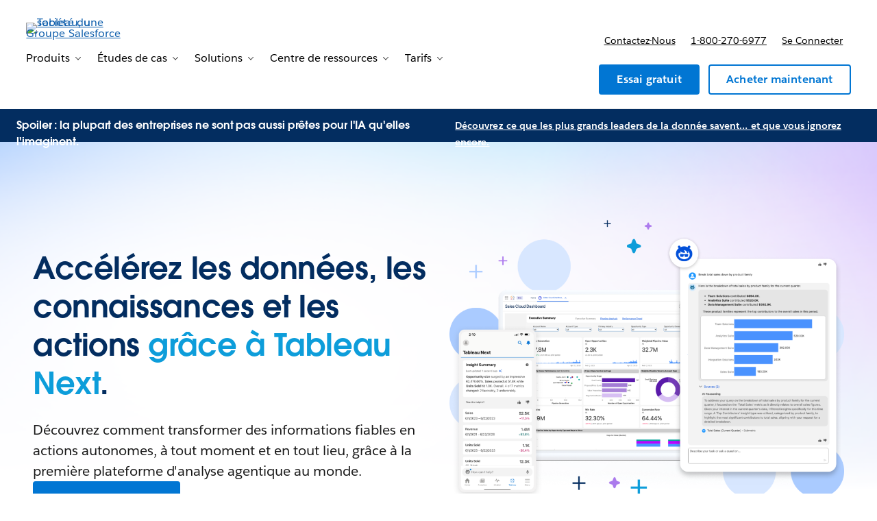

--- FILE ---
content_type: text/html; charset=utf-8
request_url: https://www.tableau.com/fr-ca?1668823881=
body_size: 28090
content:
<!doctype html><html lang="fr"><head><meta charset="UTF-8" /><meta name="viewport" content="width=device-width, initial-scale=1.0"><link rel="icon" type="image/x-icon" href="/c/public/exp/app/favicon.ico"><meta property="visitor" content="prospect"><title>Logiciels de BI et d’analytique | Tableau</title>
<meta property="og:image:alt" content="">
<meta property="og:locale" content="fr_CA">
<meta property="og:type" content="article">
<meta property="og:url" content="https://www.tableau.com/fr-ca">
<meta property="og:image" content="https://wp.sfdcdigital.com/tableau/en-us/wp-content/uploads/sites/47/2025/01/TableauListImage_1024x512-2.png?w=1024">
<meta property="og:site_name" content="Tableau">
<meta property="twitter:site" content="">
<meta property="twitter:card" content="summary_large_image">
<meta property="twitter:url" content="https://www.tableau.com/fr-ca">
<meta name="robots" content="index,follow,max-snippet:-1,max-image-preview:large,max-video-preview:-1">
<meta property="og:title" content="Logiciels de BI et d&#39;analytique">
<meta property="og:description" content="Avec Tableau, tout le monde peut voir et comprendre ses données. Vous pouvez vous connecter à presque toutes les bases de données, créer des visualisations par de simples glisser-déposer, puis les partager en un clic.">
<meta name="description" content="Avec Tableau, tout le monde peut voir et comprendre ses données. Vous pouvez vous connecter à presque toutes les bases de données, créer des visualisations par de simples glisser-déposer, puis les partager en un clic.">
<meta property="published_date" content="2025-02-21">
<meta property="modified_date" content="2025-12-11">
<link rel="canonical" href="https://www.tableau.com/fr-ca">
<script type="application/ld+json">{"@context":"https://schema.org","@graph":[{"@type":"Organization","@id":"https://www.tableau.com#Organization","name":"Tableau","sameAs":["https://www.wikidata.org/wiki/Q7673435","https://www.linkedin.com/company/tableau-software/","https://www.facebook.com/Tableau/","https://x.com/tableau","https://www.youtube.com/@Tableau"],"description":"Business Intelligence and Analytics Software","url":"https://www.tableau.com","contactPoint":{"@type":"ContactPoint","url":"https://www.tableau.com/about/contact/global-sales"},"logo":{"@type":"ImageObject","url":"https://www.tableau.com/themes/custom/tableau_www/logo.svg"}}]}</script>
<link rel="preconnect" href="//a.sfdcstatic.com"/><link rel="preconnect" href="//www.googletagmanager.com"/><link rel="preconnect" href="//www.google-analytics.com"/><link rel="preconnect" href="//wp.salesforce.com"/><link rel="preconnect" href="//service.force.com"/><link rel="preconnect" href="//geolocation.onetrust.com"/><link rel="preconnect" href="//cdn.krxd.net"/><link rel="preconnect" href="//org62.my.salesforce.com"/><link rel="preconnect" href="//dpm.demdex.net"/><link rel="preconnect" href="//cdn.evgnet.com"/><link rel="preconnect" href="//salesforce.us-1.evergage.com"/><link rel="preconnect" href="//api.company-target.com"/><link rel="preconnect" href="//fonts.googleapis.com"/><link rel="preload" as="font" href="//a.sfdcstatic.com/shared/fonts/salesforce-sans/SalesforceSans-Regular.woff2" type="font/woff2" crossorigin="anonymous"/><link rel="preload" as="font" href="//a.sfdcstatic.com/shared/fonts/salesforce-sans/SalesforceSans-Italic.woff2" type="font/woff2" crossorigin="anonymous"/><link rel="preload" as="font" href="//a.sfdcstatic.com/shared/fonts/salesforce-sans/SalesforceSans-Bold.woff2" type="font/woff2" crossorigin="anonymous"/><link rel="preload" as="font" href="//a.sfdcstatic.com/shared/fonts/salesforce-icons/salesforce-icons.woff2" type="font/woff2" crossorigin="anonymous"/><link rel="preload" as="font" href="//a.sfdcstatic.com/shared/fonts/avant-garde/AvantGardeForSalesforceW05-Dm.woff2" type="font/woff2" crossorigin="anonymous"/>
<script>window.sfdcBase = Object.assign(window.sfdcBase||{}, {"env":"PROD","ssoEnabled":true,"clientErrorThreshold":10,"clientErrorEndpoint":"","resourcePrefix":"/c","gtmContainerId":"GTM-BVCN","demandbaseDisabled":false,"iisDisabled":false,"neustarDisabled":false,"page":{"pagename":"TABLEAU:fr-ca:homepage","type":"Home Page","locale":"fr-ca","segment":"non-customer:fr-ca","sitesection":"fr-ca:homepage","uiframework":"Tableau on Page Builder"},"exp":{"tabia":{},"geolocation":{},"label":"Tableau on Page Builder"},"optimizely":{"enabled":true,"cdnUrl":"https://cdn.optimizely.com/js/25742810060.js"},"iisVersion":"v1-stable","locale":"fr-ca"});</script>
<script>globalThis.cliLibsConfig = {"cdnScriptsOrigin":"https://a.sfdcstatic.com","iis":{"disabled":true},"neustar":{"disabled":true},"demandbase":{"disabled":true}};</script>
<script >globalThis.ogsConfig = { env: 'PROD', logLevel: 'info', clientId: 'tableau'};</script>
<link rel="preload" as="style" href="/c/public/exp/pbc/server/css/style.70b34146359a3db08f64.css"/><link rel="stylesheet" href="/c/public/exp/pbc/server/css/style.70b34146359a3db08f64.css" media="screen"/><link rel="preload" as="style" href="https://style-assets.tableau.com/v16.0.1/css/style.header-footer.min.css"/><link rel="stylesheet" href="https://style-assets.tableau.com/v16.0.1/css/style.header-footer.min.css" media="screen"/><link rel="preload" as="style" href="/c/public/exp/pbc/tableau/global-RZKSPJDH.css"/><link rel="stylesheet" href="/c/public/exp/pbc/tableau/global-RZKSPJDH.css" media="screen"/><script type="text/javascript" src="https://a.sfdcstatic.com/digital/@sfdc-www/clientlibs-web-components/v1-stable/top.js"></script><script async type="text/javascript" src="https://a.sfdcstatic.com/enterprise/tableau/prod/2024012/v1/oneTrust/scripttemplates/otSDKStub.js" data-domain-script=2d08f29e-0ede-4e8c-997c-f7ef5be8d4e7></script><script defer type="text/javascript" src="https://a.sfdcstatic.com/digital/@sfdc-www/clientlibs-web-components/v1-stable/bottom.js"></script><script defer type="text/javascript" src="https://a.sfdcstatic.com/digital/@sfdc-www/clientlibs-web-components/v1-stable/ot-ext.js"></script><script defer type="text/javascript" src="https://a.sfdcstatic.com/digital/@sfdc-www/clientlibs-web-components/v1-stable/legacy.js"></script><script defer type="module" src="https://a.sfdcstatic.com/digital/@sfdc-www/clientlibs-web-components/v1-stable/identity.js"></script><script defer type="module" src="https://a.sfdcstatic.com/digital/@sfdc-www-emu/pbc-core-analytics/v1-stable/comp-data.js"></script><script defer type="text/javascript" src="/c/public/exp/pbc/lwc/prod.DkMCI-7B.js"></script><script defer type="text/javascript" src="/c/public/exp/pbc/server/templates.a595209130b3dcad0a6a.js"></script><script defer type="text/javascript" src="/c/public/exp/pbc/server/scripts.10785b1a3dbd45a63dae.js"></script><script defer type="text/javascript" src="/c/public/exp/pbc/server/nunjucksFilters.c98028dd8760c430b456.js"></script><script defer type="text/javascript" src="//a.sfdcstatic.com/shared/js/public/nunjucks-slim.min.js"></script><script defer type="text/javascript" src="https://style-assets.tableau.com/v16.0.1/js/nav-bundle.min.js"></script><script defer type="text/javascript" src="/c/public/exp/pbc/tableau/mkt-attribution-AA731724.min.js"></script><script defer type="module" src="/c/public/exp/pbc/tableau/app-CLR4QWWL.js"></script><script defer type="module" src="https://c.salesforce.com/digital/@sfdc-ogs/v1-stable/sdk/interactions.js"></script><script defer type="module" src="/c/public/exp/pbc/lwc/vidyardPlayer.CtkPYpag.js"></script><script defer type="module" src="/c/public/exp/pbc/lwc/vidyardAnalytics.CQMXxpnF.js"></script>
<script type="module">globalThis.tbidAuthConfig = {host: 'iis.digital.salesforce.com'};</script>
<script>(window.BOOMR_mq=window.BOOMR_mq||[]).push(["addVar",{"rua.upush":"false","rua.cpush":"false","rua.upre":"false","rua.cpre":"false","rua.uprl":"false","rua.cprl":"false","rua.cprf":"false","rua.trans":"","rua.cook":"false","rua.ims":"false","rua.ufprl":"false","rua.cfprl":"false","rua.isuxp":"false","rua.texp":"norulematch","rua.ceh":"false","rua.ueh":"false","rua.ieh.st":"0"}]);</script>
                              <script>!function(e){var n="https://s.go-mpulse.net/boomerang/";if("False"=="True")e.BOOMR_config=e.BOOMR_config||{},e.BOOMR_config.PageParams=e.BOOMR_config.PageParams||{},e.BOOMR_config.PageParams.pci=!0,n="https://s2.go-mpulse.net/boomerang/";if(window.BOOMR_API_key="77T96-MLQ6A-56U4U-YVXFN-SV48P",function(){function e(){if(!o){var e=document.createElement("script");e.id="boomr-scr-as",e.src=window.BOOMR.url,e.async=!0,i.parentNode.appendChild(e),o=!0}}function t(e){o=!0;var n,t,a,r,d=document,O=window;if(window.BOOMR.snippetMethod=e?"if":"i",t=function(e,n){var t=d.createElement("script");t.id=n||"boomr-if-as",t.src=window.BOOMR.url,BOOMR_lstart=(new Date).getTime(),e=e||d.body,e.appendChild(t)},!window.addEventListener&&window.attachEvent&&navigator.userAgent.match(/MSIE [67]\./))return window.BOOMR.snippetMethod="s",void t(i.parentNode,"boomr-async");a=document.createElement("IFRAME"),a.src="about:blank",a.title="",a.role="presentation",a.loading="eager",r=(a.frameElement||a).style,r.width=0,r.height=0,r.border=0,r.display="none",i.parentNode.appendChild(a);try{O=a.contentWindow,d=O.document.open()}catch(_){n=document.domain,a.src="javascript:var d=document.open();d.domain='"+n+"';void(0);",O=a.contentWindow,d=O.document.open()}if(n)d._boomrl=function(){this.domain=n,t()},d.write("<bo"+"dy onload='document._boomrl();'>");else if(O._boomrl=function(){t()},O.addEventListener)O.addEventListener("load",O._boomrl,!1);else if(O.attachEvent)O.attachEvent("onload",O._boomrl);d.close()}function a(e){window.BOOMR_onload=e&&e.timeStamp||(new Date).getTime()}if(!window.BOOMR||!window.BOOMR.version&&!window.BOOMR.snippetExecuted){window.BOOMR=window.BOOMR||{},window.BOOMR.snippetStart=(new Date).getTime(),window.BOOMR.snippetExecuted=!0,window.BOOMR.snippetVersion=12,window.BOOMR.url=n+"77T96-MLQ6A-56U4U-YVXFN-SV48P";var i=document.currentScript||document.getElementsByTagName("script")[0],o=!1,r=document.createElement("link");if(r.relList&&"function"==typeof r.relList.supports&&r.relList.supports("preload")&&"as"in r)window.BOOMR.snippetMethod="p",r.href=window.BOOMR.url,r.rel="preload",r.as="script",r.addEventListener("load",e),r.addEventListener("error",function(){t(!0)}),setTimeout(function(){if(!o)t(!0)},3e3),BOOMR_lstart=(new Date).getTime(),i.parentNode.appendChild(r);else t(!1);if(window.addEventListener)window.addEventListener("load",a,!1);else if(window.attachEvent)window.attachEvent("onload",a)}}(),"".length>0)if(e&&"performance"in e&&e.performance&&"function"==typeof e.performance.setResourceTimingBufferSize)e.performance.setResourceTimingBufferSize();!function(){if(BOOMR=e.BOOMR||{},BOOMR.plugins=BOOMR.plugins||{},!BOOMR.plugins.AK){var n=""=="true"?1:0,t="",a="aoijryixhzoc42lwc7va-f-3714e53ea-clientnsv4-s.akamaihd.net",i="false"=="true"?2:1,o={"ak.v":"39","ak.cp":"1772664","ak.ai":parseInt("225242",10),"ak.ol":"0","ak.cr":8,"ak.ipv":4,"ak.proto":"h2","ak.rid":"c2da79a","ak.r":47358,"ak.a2":n,"ak.m":"a","ak.n":"essl","ak.bpcip":"3.144.152.0","ak.cport":52634,"ak.gh":"23.208.24.231","ak.quicv":"","ak.tlsv":"tls1.3","ak.0rtt":"","ak.0rtt.ed":"","ak.csrc":"-","ak.acc":"","ak.t":"1769347050","ak.ak":"hOBiQwZUYzCg5VSAfCLimQ==bhydHD8ob4efeMyiSAAOI/+1ahrdDD5y6hqwE3jCONfrMB4oQyQaWmqd14M3hGsWvnZASKCGDuhSHn6CoGY9Abuigyr3hPYx80tDq9Oi72PCYsVi43UtCpfSHICJdD3c9mP2MGJvdjy/lQJ22ube4q1ahqNC6Fofmwx54sTL7GYYHWzM6zifAXQjcnPTSSTzQqOwJz8j6OU63/YYKwHnDtqVL6DtxyMy4uuxhvojkRLdIrzVSJWhw3gBmgsbt1TWybxXP5VJZVlEg04BPjYazLq2S5xT6kn85HTPo75LrKWe/OOqPJ2XOmVBcMrTQ/D/ssAH9BVwjn+FuKFE3kztg0hv01jd5F7L5a8QqVXqR9CaheiR+VdSbzM4TbJoWf7iFoG2eFrEnb+W6Yc9GE4sj2doyFi+HSIHSeP7+KpS0x4=","ak.pv":"230","ak.dpoabenc":"","ak.tf":i};if(""!==t)o["ak.ruds"]=t;var r={i:!1,av:function(n){var t="http.initiator";if(n&&(!n[t]||"spa_hard"===n[t]))o["ak.feo"]=void 0!==e.aFeoApplied?1:0,BOOMR.addVar(o)},rv:function(){var e=["ak.bpcip","ak.cport","ak.cr","ak.csrc","ak.gh","ak.ipv","ak.m","ak.n","ak.ol","ak.proto","ak.quicv","ak.tlsv","ak.0rtt","ak.0rtt.ed","ak.r","ak.acc","ak.t","ak.tf"];BOOMR.removeVar(e)}};BOOMR.plugins.AK={akVars:o,akDNSPreFetchDomain:a,init:function(){if(!r.i){var e=BOOMR.subscribe;e("before_beacon",r.av,null,null),e("onbeacon",r.rv,null,null),r.i=!0}return this},is_complete:function(){return!0}}}}()}(window);</script></head><body><script>
  // Create a JS global namespace for required `wpdata`.
  // navigation — C360 context navigation is populated from `navigation['contextnav-c360']`.
  // blades — blade content.
  // chassis — chassis version, e.g. v2
  window.wpdata = {
    navigation: {},
    blades: [{"id":"1761857864496_cc2","name":"sf/notification","attributes":{"audience_segment":["customer","prospect"],"experiment_type":"content","headline":"Spoiler : la plupart des entreprises ne sont pas aussi prêtes pour l'IA qu'elles l'imaginent.","headline_color":"255, 255, 255","link":{"label":"Découvrez ce que les plus grands leaders de la donnée savent… et que vous ignorez encore.","variant":"text","url":"https://www.salesforce.com/resources/research-reports/state-of-data-analytics/","target":"_blank"},"blade_background_hex_color":"032D60"},"path":"/","urlLoc":"fr-ca","curHref":"/fr-ca?1668823881=","curLocale":"fr-ca","cdnEnvTag":"stable","pageAttrs":{"livechat":{"enabled":true},"content_type":"page"},"wpTemplate":"homepage-template","seoOptions":{"eager_load_images":true}},{"id":"1759776859576_1ei8","name":"sf/marquee","attributes":{"blade_layout":"right","two_column_spacing":"standard","audience_segment":["prospect","customer"],"image_overflow":false,"theme_variant":"light","minimize_blade_spacing_bottom":false,"minimize_blade_spacing":false,"experiment_type":"content","use_eyebrow_as_headline":false,"headline":"Accélérez les données, les connaissances et les actions <strong>grâce à Tableau Next</strong>.","headline_font_color":"#032D60","headline_size":"standard","description":"<p>Découvrez comment transformer des informations fiables en actions autonomes, à tout moment et en tout lieu, grâce à la première plateforme d'analyse agentique au monde.</p>\n","link_1":{"variant":"primary","label":"Tableau Next démo","source":"standard-link","url":"https://www.tableau.com/fr-ca/products/tableau-next/demo","target":"_self"},"media":{"image":{"src":"https://wp.sfdcdigital.com/tableau/en-us/wp-content/uploads/sites/47/2025/06/marquee.png?w=1024","alt":"","title":"2025/06/marquee.png","sizes":[{"src":"https://wp.sfdcdigital.com/tableau/en-us/wp-content/uploads/sites/47/2025/06/marquee.png?resize=150,150","width":150,"height":150},{"src":"https://wp.sfdcdigital.com/tableau/en-us/wp-content/uploads/sites/47/2025/06/marquee.png?resize=300,300","width":300,"height":300},{"src":"https://wp.sfdcdigital.com/tableau/en-us/wp-content/uploads/sites/47/2025/06/marquee.png?resize=768,768","width":768,"height":768},{"src":"https://wp.sfdcdigital.com/tableau/en-us/wp-content/uploads/sites/47/2025/06/marquee.png?resize=1024,1024","width":1024,"height":1024}],"width":1024,"height":1024,"file_url":"https://wp.sfdcdigital.com/tableau/en-us/wp-content/uploads/sites/47/2025/06/marquee.png"}},"blade_background_type":{"kind":"custom_background","blade_custom_image_desktop":{"src":"https://wp.sfdcdigital.com/tableau/en-us/wp-content/uploads/sites/47/2025/02/Hero-BG.png?w=1024","alt":"","title":"2025/02/Hero-BG.png","sizes":[{"src":"https://wp.sfdcdigital.com/tableau/en-us/wp-content/uploads/sites/47/2025/02/Hero-BG.png?resize=150,150","width":150,"height":150},{"src":"https://wp.sfdcdigital.com/tableau/en-us/wp-content/uploads/sites/47/2025/02/Hero-BG.png?resize=300,94","width":300,"height":94},{"src":"https://wp.sfdcdigital.com/tableau/en-us/wp-content/uploads/sites/47/2025/02/Hero-BG.png?resize=768,240","width":768,"height":240},{"src":"https://wp.sfdcdigital.com/tableau/en-us/wp-content/uploads/sites/47/2025/02/Hero-BG.png?resize=1024,320","width":1024,"height":320},{"src":"https://wp.sfdcdigital.com/tableau/en-us/wp-content/uploads/sites/47/2025/02/Hero-BG.png?resize=1536,480","width":1536,"height":480},{"src":"https://wp.sfdcdigital.com/tableau/en-us/wp-content/uploads/sites/47/2025/02/Hero-BG.png?resize=2048,640","width":2048,"height":640}],"width":1024,"height":320,"file_url":"https://wp.sfdcdigital.com/tableau/en-us/wp-content/uploads/sites/47/2025/02/Hero-BG.png"},"blade_custom_image_mobile":{"src":"https://wp.sfdcdigital.com/tableau/en-us/wp-content/uploads/sites/47/2025/02/MobileHeroBG.png?w=731","alt":"","title":"2025/02/MobileHeroBG.png","sizes":[{"src":"https://wp.sfdcdigital.com/tableau/en-us/wp-content/uploads/sites/47/2025/02/MobileHeroBG.png?resize=150,150","width":150,"height":150},{"src":"https://wp.sfdcdigital.com/tableau/en-us/wp-content/uploads/sites/47/2025/02/MobileHeroBG.png?resize=214,300","width":214,"height":300},{"src":"https://wp.sfdcdigital.com/tableau/en-us/wp-content/uploads/sites/47/2025/02/MobileHeroBG.png?resize=731,1024","width":731,"height":1024}],"width":731,"height":1024,"file_url":"https://wp.sfdcdigital.com/tableau/en-us/wp-content/uploads/sites/47/2025/02/MobileHeroBG.png"}}},"path":"/","urlLoc":"fr-ca","curHref":"/fr-ca?1668823881=","curLocale":"fr-ca","cdnEnvTag":"stable","pageAttrs":{"livechat":{"enabled":true},"content_type":"page"},"wpTemplate":"homepage-template","seoOptions":{"eager_load_images":true}},{"id":"1762897187895_kim","name":"sf/nupfixed","attributes":{"audience_segment":["customer","prospect"],"theme_variant":"light_gradient","minimize_blade_spacing_bottom":false,"minimize_blade_spacing":false,"experiment_type":"content","link_location":"below","headline":"Découvrez le portefeuille de produits Tableau","headline_font_color":"#032D60","card_type":"sf/productaddon","currency_selector":false},"media_items":[{"content_source_type":"manual-content","headline":"Tableau Cloud","description":"<p>Une plateforme d'analytique entièrement hébergée dans le Cloud, conçue pour se connecter à vos données, les analyser grâce à de puissants outils de visualisation, puis partager vos insights en toute sécurité, sans avoir à gérer de serveurs ni d'infrastructure.</p>\n","product_color":"#90D0FE","link_1":{"variant":"primary","linkAttributes":[],"label":"En savoir plus","source":"standard-link","url":"https://www.tableau.com/fr-ca/products/cloud-bi"},"kind":"card_productaddon","id":"1762897244016_5sa"},{"content_source_type":"manual-content","headline":"Tableau Server","description":"<p>Une plateforme d'analytique auto-hébergée, pour garder un contrôle total sur vos données et votre déploiement analytique, que ce soit sur votre propre infrastructure ou dans le Cloud (instances privées et publiques).</p>\n","product_color":"#90D0FE","link_1":{"variant":"primary","linkAttributes":[],"label":"En savoir plus","source":"standard-link","url":"https://www.tableau.com/fr-ca/products/server"},"kind":"card_productaddon","id":"1762897272289_17ka"},{"content_source_type":"manual-content","headline":"Tableau Next","description":"<p>Une plateforme d'analytique ouverte qui combine l'IA, des données de confiance, une architecture modulaire et une intégration directe des workflows, pour transformer les insights en actions plus rapidement et plus intelligemment que jamais.</p>\n","product_color":"#90D0FE","link_1":{"variant":"primary","linkAttributes":[],"label":"En savoir plus","source":"standard-link","url":"https://www.tableau.com/fr-ca/products/tableau-next"},"kind":"card_productaddon","id":"1762897274868_d2s"},{"content_source_type":"manual-content","headline":"Tableau Desktop","description":"<p>Un environnement gouverné et flexible, pour explorer, modéliser et visualiser vos données à tout moment, où que vous soyez, même hors ligne, puis découvrir et exploiter rapidement des insights intelligents.</p>\n","product_color":"#90D0FE","link_1":{"variant":"primary","linkAttributes":[],"label":"En savoir plus","source":"standard-link","url":"https://www.tableau.com/fr-ca/products/desktop"},"kind":"card_productaddon","id":"1762897277725_l8r"}],"path":"/","urlLoc":"fr-ca","curHref":"/fr-ca?1668823881=","curLocale":"fr-ca","cdnEnvTag":"stable","pageAttrs":{"livechat":{"enabled":true},"content_type":"page"},"wpTemplate":"homepage-template","seoOptions":{"eager_load_images":true}},{"id":"1738284743501_3h9","name":"sf/nup","attributes":{"link_location":"below","audience_segment":["prospect","customer"],"theme_variant":"light_gradient","headline_font_color":"#032D60","minimize_blade_spacing_bottom":false,"minimize_blade_spacing":true,"experiment_type":"content","card_type":"sf/resource","grid_type":"grid","card_layout":"Spotlight","card_description_visibility":true,"card_image":true,"card_eyebrow_visibility":true,"card_link_visibility":true,"headline":"Découvrez toute l'actualité de Tableau"},"media_items":[{"content_source_type":"manual-content","image":{"src":"https://wp.sfdcdigital.com/tableau/en-us/wp-content/uploads/sites/47/2025/10/Tableau-Next_spotlight.png?w=1024","alt":"","title":"2025/10/Tableau-Next_spotlight.png","sizes":[{"src":"https://wp.sfdcdigital.com/tableau/en-us/wp-content/uploads/sites/47/2025/10/Tableau-Next_spotlight.png?resize=150,150","width":150,"height":150},{"src":"https://wp.sfdcdigital.com/tableau/en-us/wp-content/uploads/sites/47/2025/10/Tableau-Next_spotlight.png?resize=300,169","width":300,"height":169},{"src":"https://wp.sfdcdigital.com/tableau/en-us/wp-content/uploads/sites/47/2025/10/Tableau-Next_spotlight.png?resize=768,432","width":768,"height":432},{"src":"https://wp.sfdcdigital.com/tableau/en-us/wp-content/uploads/sites/47/2025/10/Tableau-Next_spotlight.png?resize=1024,576","width":1024,"height":576},{"src":"https://wp.sfdcdigital.com/tableau/en-us/wp-content/uploads/sites/47/2025/10/Tableau-Next_spotlight.png?resize=1536,864","width":1536,"height":864},{"src":"https://wp.sfdcdigital.com/tableau/en-us/wp-content/uploads/sites/47/2025/10/Tableau-Next_spotlight.png?resize=2048,1152","width":2048,"height":1152}],"width":1024,"height":576,"file_url":"https://wp.sfdcdigital.com/tableau/en-us/wp-content/uploads/sites/47/2025/10/Tableau-Next_spotlight.png"},"badge":"Agentic analytics","headline":"Accélérez l'exploitation des données, des insights et des actions avec Tableau Next.","description":"<p>Découvrez comment transformer des informations fiables en actions autonomes, à tout moment et en tout lieu, grâce à la première plateforme d'analyse agentique au monde.</p>\n","link_1":{"label":"Découvrir maintenant","variant":"text","url":"https://www.tableau.com/fr-ca/products/tableau-next/demo","source":"standard-link","target":"_self"},"kind":"card_resource","id":"1745002872715_1acx"},{"content_source_type":"manual-content","image":{"src":"https://wp.sfdcdigital.com/tableau/en-us/wp-content/uploads/sites/47/2025/01/data-tv-1000-563.webp?w=1000","alt":"","title":"2025/01/data-tv-1000-563.webp","sizes":[{"src":"https://wp.sfdcdigital.com/tableau/en-us/wp-content/uploads/sites/47/2025/01/data-tv-1000-563.webp?resize=150,150","width":150,"height":150},{"src":"https://wp.sfdcdigital.com/tableau/en-us/wp-content/uploads/sites/47/2025/01/data-tv-1000-563.webp?resize=300,169","width":300,"height":169},{"src":"https://wp.sfdcdigital.com/tableau/en-us/wp-content/uploads/sites/47/2025/01/data-tv-1000-563.webp?resize=768,432","width":768,"height":432}],"width":1000,"height":563,"file_url":"https://wp.sfdcdigital.com/tableau/en-us/wp-content/uploads/sites/47/2025/01/data-tv-1000-563.webp"},"badge":"Free trial","headline":"Commencez votre essai gratuit de Tableau","description":"<p>Test 1</p>\n","link_1":{"label":"Essayer maintenant","variant":"text","url":"https://www.tableau.com/fr-ca/products/trial","target":"_self","source":"standard-link"},"kind":"card_resource","id":"1738347167211_6vb"},{"content_source_type":"manual-content","image":{"src":"https://wp.sfdcdigital.com/tableau/en-us/wp-content/uploads/sites/47/2025/01/data-tv-1000-563.webp?w=1000","alt":"","title":"2025/01/data-tv-1000-563.webp","sizes":[{"src":"https://wp.sfdcdigital.com/tableau/en-us/wp-content/uploads/sites/47/2025/01/data-tv-1000-563.webp?resize=150,150","width":150,"height":150},{"src":"https://wp.sfdcdigital.com/tableau/en-us/wp-content/uploads/sites/47/2025/01/data-tv-1000-563.webp?resize=300,169","width":300,"height":169},{"src":"https://wp.sfdcdigital.com/tableau/en-us/wp-content/uploads/sites/47/2025/01/data-tv-1000-563.webp?resize=768,432","width":768,"height":432}],"width":1000,"height":563,"file_url":"https://wp.sfdcdigital.com/tableau/en-us/wp-content/uploads/sites/47/2025/01/data-tv-1000-563.webp"},"badge":"Tableau+","headline":"Avec Tableau+, intégrez l'analyse des agents à tous les niveaux de votre organisation","description":"<p>Test 2</p>\n","link_1":{"label":"En savoir plus","variant":"text","url":"https://www.tableau.com/fr-ca/pricing/tableau-plus","target":"_self","source":"standard-link"},"kind":"card_resource","id":"1738347164184_13i9"},{"content_source_type":"manual-content","image":{"src":"https://wp.sfdcdigital.com/tableau/en-us/wp-content/uploads/sites/47/2025/01/data-tv-1000-563.webp?w=1000","alt":"","title":"2025/01/data-tv-1000-563.webp","sizes":[{"src":"https://wp.sfdcdigital.com/tableau/en-us/wp-content/uploads/sites/47/2025/01/data-tv-1000-563.webp?resize=150,150","width":150,"height":150},{"src":"https://wp.sfdcdigital.com/tableau/en-us/wp-content/uploads/sites/47/2025/01/data-tv-1000-563.webp?resize=300,169","width":300,"height":169},{"src":"https://wp.sfdcdigital.com/tableau/en-us/wp-content/uploads/sites/47/2025/01/data-tv-1000-563.webp?resize=768,432","width":768,"height":432}],"width":1000,"height":563,"file_url":"https://wp.sfdcdigital.com/tableau/en-us/wp-content/uploads/sites/47/2025/01/data-tv-1000-563.webp"},"badge":"Gartner","headline":"Leader du Magic Quadrant™ de Gartner® en 2025","description":"<p>Il est essentiel de proposer des données fiables à grande échelle dans votre entreprise. Le rapport Magic Quadrant de Gartner montre comment Tableau utilise l'IA pour réinventer la prise de décisions data-driven.</p>\n","link_1":{"label":"Lire le rapport","variant":"text","url":"https://www.tableau.com/fr-ca/asset/gartner-magic-quadrant","target":"_self","source":"standard-link"},"kind":"card_resource","id":"1738347160932_9n6"}],"path":"/","urlLoc":"fr-ca","curHref":"/fr-ca?1668823881=","curLocale":"fr-ca","cdnEnvTag":"stable","pageAttrs":{"livechat":{"enabled":true},"content_type":"page"},"wpTemplate":"homepage-template","seoOptions":{"eager_load_images":true}},{"id":"1738349058104_jos","name":"sf/story","attributes":{"audience_segment":["prospect","customer"],"theme_variant":"light_gradient","minimize_blade_spacing_bottom":true,"minimize_blade_spacing":true,"experiment_type":"content","blade_headline_block_alignment":"center","card_text_alignment":"left","card_image_visibility":true,"card_title_visibility":true,"card_description_visibility":true,"card_link_visibility":true,"headline":"Tableau aide les utilisateurs à voir, comprendre et prendre des décisions basées sur les données","headline_font_color":"#032D60","description":"<p>Notre plate-forme d'analytique visuelle change la façon d'utiliser les données pour résoudre des problèmes. Découvrez pourquoi des entreprises de toute taille font confiance à Tableau pour devenir encore plus data-driven.</p>\n"},"media_items":[{"image":{"src":"https://wp.sfdcdigital.com/tableau/en-us/wp-content/uploads/sites/47/2025/09/tableau-community-tile.png?w=1024","alt":"","title":"2025/09/tableau-community-tile.png","sizes":[{"src":"https://wp.sfdcdigital.com/tableau/en-us/wp-content/uploads/sites/47/2025/09/tableau-community-tile.png?resize=150,150","width":150,"height":150},{"src":"https://wp.sfdcdigital.com/tableau/en-us/wp-content/uploads/sites/47/2025/09/tableau-community-tile.png?resize=300,173","width":300,"height":173},{"src":"https://wp.sfdcdigital.com/tableau/en-us/wp-content/uploads/sites/47/2025/09/tableau-community-tile.png?resize=768,442","width":768,"height":442},{"src":"https://wp.sfdcdigital.com/tableau/en-us/wp-content/uploads/sites/47/2025/09/tableau-community-tile.png?resize=1024,589","width":1024,"height":589}],"width":1024,"height":589,"file_url":"https://wp.sfdcdigital.com/tableau/en-us/wp-content/uploads/sites/47/2025/09/tableau-community-tile.png"},"headline":"Unis par les données","description":"<p>Il n'existe pas de méthode spécifique pour accélérer votre parcours Tableau, mais tous les chemins mènent à la Communauté Tableau. Avec plusieurs millions de membres à vos côtés, vous êtes certain d'apprendre, de progresser et de trouver l'inspiration, où que vous soyez.</p>\n","link_1":{"label":"Notre communauté","variant":"text","url":"https://www.tableau.com/fr-ca/community","target":"_self"},"kind":"card_story","id":"1738349058187_9ti"},{"image":{"src":"https://wp.sfdcdigital.com/tableau/en-us/wp-content/uploads/sites/47/2025/01/broadest-deepest-Thumb@2x-cropped-1.webp?w=1024","alt":"","title":"2025/01/broadest-deepest-Thumb@2x-cropped-1.webp","sizes":[{"src":"https://wp.sfdcdigital.com/tableau/en-us/wp-content/uploads/sites/47/2025/01/broadest-deepest-Thumb@2x-cropped-1.webp?resize=150,150","width":150,"height":150},{"src":"https://wp.sfdcdigital.com/tableau/en-us/wp-content/uploads/sites/47/2025/01/broadest-deepest-Thumb@2x-cropped-1.webp?resize=300,169","width":300,"height":169},{"src":"https://wp.sfdcdigital.com/tableau/en-us/wp-content/uploads/sites/47/2025/01/broadest-deepest-Thumb@2x-cropped-1.webp?resize=768,432","width":768,"height":432},{"src":"https://wp.sfdcdigital.com/tableau/en-us/wp-content/uploads/sites/47/2025/01/broadest-deepest-Thumb@2x-cropped-1.webp?resize=1024,576","width":1024,"height":576}],"width":1024,"height":576,"file_url":"https://wp.sfdcdigital.com/tableau/en-us/wp-content/uploads/sites/47/2025/01/broadest-deepest-Thumb@2x-cropped-1.webp"},"headline":"La plate-forme analytique la plus complète au monde","description":"<p>Déployez Tableau dans le cloud, sur site ou de façon native grâce au CRM Salesforce. Connectez-vous à toutes vos données grâce à des fonctionnalités d'IA et de machine learning, de gouvernance, de gestion de données, de mise en récit visuelle et de collaboration entièrement intégrées.</p>\n","link_1":{"url":"https://www.tableau.com/fr-ca/products/our-platform","variant":"text","label":"La plate-forme Tableau","target":"_self"},"kind":"card_story","id":"1738349058191_gwx"},{"image":{"src":"https://wp.sfdcdigital.com/tableau/en-us/wp-content/uploads/sites/47/2025/01/intuitive-products-Thumb@2x-cropped-1.webp?w=1024","alt":"","title":"2025/01/intuitive-products-Thumb@2x-cropped-1.webp","sizes":[{"src":"https://wp.sfdcdigital.com/tableau/en-us/wp-content/uploads/sites/47/2025/01/intuitive-products-Thumb@2x-cropped-1.webp?resize=150,150","width":150,"height":150},{"src":"https://wp.sfdcdigital.com/tableau/en-us/wp-content/uploads/sites/47/2025/01/intuitive-products-Thumb@2x-cropped-1.webp?resize=300,169","width":300,"height":169},{"src":"https://wp.sfdcdigital.com/tableau/en-us/wp-content/uploads/sites/47/2025/01/intuitive-products-Thumb@2x-cropped-1.webp?resize=768,432","width":768,"height":432},{"src":"https://wp.sfdcdigital.com/tableau/en-us/wp-content/uploads/sites/47/2025/01/intuitive-products-Thumb@2x-cropped-1.webp?resize=1024,576","width":1024,"height":576}],"width":1024,"height":576,"file_url":"https://wp.sfdcdigital.com/tableau/en-us/wp-content/uploads/sites/47/2025/01/intuitive-products-Thumb@2x-cropped-1.webp"},"headline":"Des produits intuitifs","description":"<p>Pour nous, l'objectif de l'analyse de données est de répondre à des questions, et non d'apprendre à utiliser un logiciel. Grâce à l'intégration des meilleures pratiques visuelles, Tableau offre une infinité de possibilités d'exploration des données, sans interrompre votre flux analytique. Ces atouts expliquent la popularité de Tableau.</p>\n","link_1":{"label":"Découvrez nos produits","variant":"text","url":"https://www.tableau.com/fr-ca/products","target":"_self"},"kind":"card_story","id":"1738349058197_17m3"},{"image":{"src":"https://wp.sfdcdigital.com/tableau/en-us/wp-content/uploads/sites/47/2025/01/Data-culture-1-1.webp?w=1024","alt":"","title":"2025/01/Data-culture-1-1.webp","sizes":[{"src":"https://wp.sfdcdigital.com/tableau/en-us/wp-content/uploads/sites/47/2025/01/Data-culture-1-1.webp?resize=150,150","width":150,"height":150},{"src":"https://wp.sfdcdigital.com/tableau/en-us/wp-content/uploads/sites/47/2025/01/Data-culture-1-1.webp?resize=300,169","width":300,"height":169},{"src":"https://wp.sfdcdigital.com/tableau/en-us/wp-content/uploads/sites/47/2025/01/Data-culture-1-1.webp?resize=768,432","width":768,"height":432},{"src":"https://wp.sfdcdigital.com/tableau/en-us/wp-content/uploads/sites/47/2025/01/Data-culture-1-1.webp?resize=1024,576","width":1024,"height":576}],"width":1024,"height":576,"file_url":"https://wp.sfdcdigital.com/tableau/en-us/wp-content/uploads/sites/47/2025/01/Data-culture-1-1.webp"},"headline":"Votre partenaire pour établir une culture des données","description":"<p>Les clients font évoluer Tableau avec une rapidité et une ampleur jamais vues. Tableau endosse le rôle de partenaire de confiance : nous aidons les entreprises à favoriser l'innovation, à optimiser leurs opérations et à améliorer leurs services. Découvrez comment Tableau peut vous aider à valoriser vos investissements data en adoptant une culture des données.</p>\n","link_1":{"label":"En savoir plus","variant":"text","url":"https://www.tableau.com/fr-ca/why-tableau/data-culture","target":"_self"},"kind":"card_story","id":"1738349498480_f2"}],"path":"/","urlLoc":"fr-ca","curHref":"/fr-ca?1668823881=","curLocale":"fr-ca","cdnEnvTag":"stable","pageAttrs":{"livechat":{"enabled":true},"content_type":"page"},"wpTemplate":"homepage-template","seoOptions":{"eager_load_images":false}},{"id":"1747173711892_o7v","name":"sf/text","attributes":{"blade_layout":"center","audience_segment":["customer","prospect"],"theme_variant":"light_gradient","minimize_blade_spacing_bottom":true,"minimize_blade_spacing":false,"experiment_type":"content","headline":"Créer et partager sur Tableau Public","headline_font_color":"#032D60","description":"<p>Trouvez l'inspiration au quotidien grâce à la visualisation du jour. Notre prochaine visualisation vedette pourrait être la vôtre !</p>\n","link_1":{"variant":"text","label":"Explorez la galerie dédiée aux visualisations","source":"standard-link","url":"https://public.tableau.com/app/discover/viz-of-the-day","target":"_blank"},"headline_size":"small","column_grid":"one"},"path":"/","urlLoc":"fr-ca","curHref":"/fr-ca?1668823881=","curLocale":"fr-ca","cdnEnvTag":"stable","pageAttrs":{"livechat":{"enabled":true},"content_type":"page"},"wpTemplate":"homepage-template","seoOptions":{"eager_load_images":false}},{"id":"1738351433070_tzv","name":"sf/story","attributes":{"audience_segment":["prospect","customer"],"theme_variant":"light_gradient","minimize_blade_spacing_bottom":false,"minimize_blade_spacing":true,"experiment_type":"content","blade_headline_block_alignment":"center","card_text_alignment":"left","card_image_visibility":true,"card_title_visibility":true,"card_description_visibility":true,"card_link_visibility":true,"headline":"Données, analyses et IA fiable pour tous","headline_font_color":"#032D60","description":"<p>Quel que soit votre rôle, vous pouvez faciliter des décisions basées sur les données dans toute l’entreprise.</p>\n"},"media_items":[{"image":{"src":"https://wp.sfdcdigital.com/tableau/en-us/wp-content/uploads/sites/47/2025/01/3analyst-1-1.webp?w=500","alt":"","title":"2025/01/3analyst-1-1.webp","sizes":[{"src":"https://wp.sfdcdigital.com/tableau/en-us/wp-content/uploads/sites/47/2025/01/3analyst-1-1.webp?resize=150,150","width":150,"height":150},{"src":"https://wp.sfdcdigital.com/tableau/en-us/wp-content/uploads/sites/47/2025/01/3analyst-1-1.webp?resize=300,300","width":300,"height":300}],"width":500,"height":500,"file_url":"https://wp.sfdcdigital.com/tableau/en-us/wp-content/uploads/sites/47/2025/01/3analyst-1-1.webp"},"headline":"Pour les analystes","description":"<p>Poussez vos analyses grâce à des informations exploitables générées par l’IA.</p>\n","link_1":{"label":"En savoir plus","variant":"text","url":"https://www.tableau.com/fr-ca/analyst","target":"_self"},"kind":"card_story","id":"1738351433129_k1c"},{"image":{"src":"https://wp.sfdcdigital.com/tableau/en-us/wp-content/uploads/sites/47/2025/01/2it-1-1.webp?w=500","alt":"","title":"2025/01/2it-1-1.webp","sizes":[{"src":"https://wp.sfdcdigital.com/tableau/en-us/wp-content/uploads/sites/47/2025/01/2it-1-1.webp?resize=150,150","width":150,"height":150},{"src":"https://wp.sfdcdigital.com/tableau/en-us/wp-content/uploads/sites/47/2025/01/2it-1-1.webp?resize=300,300","width":300,"height":300}],"width":500,"height":500,"file_url":"https://wp.sfdcdigital.com/tableau/en-us/wp-content/uploads/sites/47/2025/01/2it-1-1.webp"},"headline":"Pour les responsables Data et IT","description":"<p>Fournissez Présentez des données et une IA fiables grâce à la gouvernance.</p>\n","link_1":{"label":"En savoir plus","variant":"text","url":"https://www.tableau.com/fr-ca/data-it-leader","target":"_self"},"kind":"card_story","id":"1738351433131_o04"},{"image":{"src":"https://wp.sfdcdigital.com/tableau/en-us/wp-content/uploads/sites/47/2025/01/1bizuser-1-1.webp?w=500","alt":"","title":"2025/01/1bizuser-1-1.webp","sizes":[{"src":"https://wp.sfdcdigital.com/tableau/en-us/wp-content/uploads/sites/47/2025/01/1bizuser-1-1.webp?resize=150,150","width":150,"height":150},{"src":"https://wp.sfdcdigital.com/tableau/en-us/wp-content/uploads/sites/47/2025/01/1bizuser-1-1.webp?resize=300,300","width":300,"height":300}],"width":500,"height":500,"file_url":"https://wp.sfdcdigital.com/tableau/en-us/wp-content/uploads/sites/47/2025/01/1bizuser-1-1.webp"},"headline":"Pour les dirigeants","description":"<p>Boostez l’efficacité grâce à une analytique basée sur l'IA analytique.</p>\n","link_1":{"label":"En savoir plus","variant":"text","url":"https://www.tableau.com/fr-ca/business-leader","target":"_self"},"kind":"card_story","id":"1738351433134_1b27"},{"image":{"src":"https://wp.sfdcdigital.com/tableau/en-us/wp-content/uploads/sites/47/2025/01/4dev-1-1.webp?w=500","alt":"","title":"2025/01/4dev-1-1.webp","sizes":[{"src":"https://wp.sfdcdigital.com/tableau/en-us/wp-content/uploads/sites/47/2025/01/4dev-1-1.webp?resize=150,150","width":150,"height":150},{"src":"https://wp.sfdcdigital.com/tableau/en-us/wp-content/uploads/sites/47/2025/01/4dev-1-1.webp?resize=300,300","width":300,"height":300}],"width":500,"height":500,"file_url":"https://wp.sfdcdigital.com/tableau/en-us/wp-content/uploads/sites/47/2025/01/4dev-1-1.webp"},"headline":"Pour les développeurs","description":"<p>Créez et intégrez l’IA analytique pour vos équipes et vos clients.</p>\n","link_1":{"label":"En savoir plus","variant":"text","url":"https://www.tableau.com/fr-ca/developer","target":"_self"},"kind":"card_story","id":"1738351483005_cod"}],"path":"/","urlLoc":"fr-ca","curHref":"/fr-ca?1668823881=","curLocale":"fr-ca","cdnEnvTag":"stable","pageAttrs":{"livechat":{"enabled":true},"content_type":"page"},"wpTemplate":"homepage-template","seoOptions":{"eager_load_images":false}},{"id":"1738614457121_aun","name":"sf/oneup","attributes":{"blade_layout":"left","audience_segment":["customer","prospect"],"theme_variant":"light_gradient","minimize_blade_spacing_bottom":false,"minimize_blade_spacing":true,"experiment_type":"content","headline":"Tout sur la DataFam","headline_font_color":"#032D60","description":"<p>La #DataFam vous ouvre la porte à une infinité de possibilités pour apprendre, trouver l'inspiration et tisser des liens. Découvrez quatre conseils pour tisser des liens avec d’autres utilisateurs de Tableau passionnés de la visualisation des données, de l’analyse et de la mise en récit basée sur les données.</p>\n","media":{"video":{"video_type":"vidyard","uuid":"qgbdy38VtqwxsUpNoAo5C6"}},"blade_background_type":{"blade_background_color":"234, 245, 254","kind":"standard_background"}},"path":"/","urlLoc":"fr-ca","curHref":"/fr-ca?1668823881=","curLocale":"fr-ca","cdnEnvTag":"stable","pageAttrs":{"livechat":{"enabled":true},"content_type":"page"},"wpTemplate":"homepage-template","seoOptions":{"eager_load_images":false}},{"id":"1738352706103_jrb","name":"sf/story","attributes":{"audience_segment":["prospect","customer"],"theme_variant":"light_gradient","minimize_blade_spacing_bottom":false,"minimize_blade_spacing":false,"experiment_type":"content","blade_headline_block_alignment":"center","card_text_alignment":"left","card_image_visibility":true,"card_title_visibility":true,"card_description_visibility":false,"card_link_visibility":true,"headline":"Découvrez comment les clients Tableau agissent grâce aux insights","headline_font_color":"#032D60","link_1":{"variant":"text","label":"Tous les témoignages clients","source":"standard-link","url":"https://www.tableau.com/fr-ca/solutions/customers","target":"_self"}},"media_items":[{"image":{"src":"https://wp.sfdcdigital.com/tableau/en-us/wp-content/uploads/sites/47/2025/04/Box_thumbnail3_sq.png?w=800","alt":"","title":"2025/04/Box_thumbnail3_sq.png","sizes":[{"src":"https://wp.sfdcdigital.com/tableau/en-us/wp-content/uploads/sites/47/2025/04/Box_thumbnail3_sq.png?resize=150,150","width":150,"height":150},{"src":"https://wp.sfdcdigital.com/tableau/en-us/wp-content/uploads/sites/47/2025/04/Box_thumbnail3_sq.png?resize=300,300","width":300,"height":300},{"src":"https://wp.sfdcdigital.com/tableau/en-us/wp-content/uploads/sites/47/2025/04/Box_thumbnail3_sq.png?resize=768,768","width":768,"height":768}],"width":800,"height":800,"file_url":"https://wp.sfdcdigital.com/tableau/en-us/wp-content/uploads/sites/47/2025/04/Box_thumbnail3_sq.png"},"headline":"Box lutte efficacement contre les cybermenaces en apportant une clarté stratégique aux données de sécurité avec Tableau","link_1":{"label":"Lire le guide","variant":"text","target":"_self","url":"https://www.tableau.com/fr-ca/solutions/customer/box-fights-cyber-threats-effectively-bringing-strategic-clarity-security-data"},"kind":"card_story","id":"1738352706164_o33"},{"image":{"src":"https://wp.sfdcdigital.com/tableau/en-us/wp-content/uploads/sites/47/2025/01/keybank_thumbnail-1-1.webp?w=568","alt":"","title":"2025/01/keybank_thumbnail-1-1.webp","sizes":[{"src":"https://wp.sfdcdigital.com/tableau/en-us/wp-content/uploads/sites/47/2025/01/keybank_thumbnail-1-1.webp?resize=150,150","width":150,"height":150},{"src":"https://wp.sfdcdigital.com/tableau/en-us/wp-content/uploads/sites/47/2025/01/keybank_thumbnail-1-1.webp?resize=300,300","width":300,"height":300}],"width":568,"height":568,"file_url":"https://wp.sfdcdigital.com/tableau/en-us/wp-content/uploads/sites/47/2025/01/keybank_thumbnail-1-1.webp"},"headline":"Keybank apporte à 10 000 employés des insights utiles grâce à Tableau.","link_1":{"label":"Lire le guide","variant":"text","url":"https://www.tableau.com/fr-ca/solutions/customer/keybank-digital-transformation-tableau-integrates-people-processes-data?utm_medium=homepage","target":"_self"},"kind":"card_story","id":"1738352706167_pe1"},{"image":{"src":"https://wp.sfdcdigital.com/tableau/en-us/wp-content/uploads/sites/47/2025/01/JLR_thumbnail-1-1.webp?w=568","alt":"","title":"2025/01/JLR_thumbnail-1-1.webp","sizes":[{"src":"https://wp.sfdcdigital.com/tableau/en-us/wp-content/uploads/sites/47/2025/01/JLR_thumbnail-1-1.webp?resize=150,150","width":150,"height":150},{"src":"https://wp.sfdcdigital.com/tableau/en-us/wp-content/uploads/sites/47/2025/01/JLR_thumbnail-1-1.webp?resize=300,300","width":300,"height":300}],"width":568,"height":568,"file_url":"https://wp.sfdcdigital.com/tableau/en-us/wp-content/uploads/sites/47/2025/01/JLR_thumbnail-1-1.webp"},"headline":"JLR dégage 250 M £ de valeur métier avec Tableau.","link_1":{"label":"Lire le guide","variant":"text","url":"https://www.tableau.com/fr-ca/solutions/customer/jaguar-land-rover-develops-pioneering-data-culture-accelerate-its-digital?utm_medium=homepage","target":"_self"},"kind":"card_story","id":"1738352706170_6uq"},{"image":{"src":"https://wp.sfdcdigital.com/tableau/en-us/wp-content/uploads/sites/47/2025/04/m3-customer-story.jpg?w=1024","alt":"","title":"2025/04/m3-customer-story.jpg","sizes":[{"src":"https://wp.sfdcdigital.com/tableau/en-us/wp-content/uploads/sites/47/2025/04/m3-customer-story.jpg?resize=150,150","width":150,"height":150},{"src":"https://wp.sfdcdigital.com/tableau/en-us/wp-content/uploads/sites/47/2025/04/m3-customer-story.jpg?resize=300,300","width":300,"height":300},{"src":"https://wp.sfdcdigital.com/tableau/en-us/wp-content/uploads/sites/47/2025/04/m3-customer-story.jpg?resize=768,768","width":768,"height":768},{"src":"https://wp.sfdcdigital.com/tableau/en-us/wp-content/uploads/sites/47/2025/04/m3-customer-story.jpg?resize=1024,1024","width":1024,"height":1024},{"src":"https://wp.sfdcdigital.com/tableau/en-us/wp-content/uploads/sites/47/2025/04/m3-customer-story.jpg?resize=1536,1536","width":1536,"height":1536},{"src":"https://wp.sfdcdigital.com/tableau/en-us/wp-content/uploads/sites/47/2025/04/m3-customer-story.jpg?resize=2048,2048","width":2048,"height":2048}],"width":1024,"height":1024,"file_url":"https://wp.sfdcdigital.com/tableau/en-us/wp-content/uploads/sites/47/2025/04/m3-customer-story.jpg"},"headline":"M3 Insurance booste ses taux de réussite et son efficacité, grâce à des découvertes alimentées par l'IA","link_1":{"label":"Lire le guide","variant":"text","url":"https://www.tableau.com/fr-ca/solutions/customer/m3-insurance-sees-upsurge-win-rates-and-efficiency-ai-powered-insights","target":"_self"},"kind":"card_story","id":"1738352718324_17sv"}],"path":"/","urlLoc":"fr-ca","curHref":"/fr-ca?1668823881=","curLocale":"fr-ca","cdnEnvTag":"stable","pageAttrs":{"livechat":{"enabled":true},"content_type":"page"},"wpTemplate":"homepage-template","seoOptions":{"eager_load_images":false}},{"id":"1761687354071_19z9_148","name":"sf/promotion","attributes":{"blade_layout":"center","audience_segment":["customer","prospect"],"theme_variant":"light_gradient","minimize_blade_spacing_bottom":true,"minimize_blade_spacing":true,"experiment_type":"content","headline":"Exploitez pleinement l'analytique optimisée par l'IA dans votre environnement de travail grâce à Tableau 2025.3","description":"<p>Découvrez Calibration Q&A, l'agent Tableau dans Tableau Server, les récits de tableau de bord et bien plus encore.</p>\n","image":{"src":"https://wp.sfdcdigital.com/tableau/en-us/wp-content/uploads/sites/47/2025/10/homepage-promo-banner-2048x1152-1.jpg?w=1024","alt":"","title":"2025/10/homepage-promo-banner-2048x1152-1.jpg","sizes":[{"src":"https://wp.sfdcdigital.com/tableau/en-us/wp-content/uploads/sites/47/2025/10/homepage-promo-banner-2048x1152-1.jpg?resize=150,150","width":150,"height":150},{"src":"https://wp.sfdcdigital.com/tableau/en-us/wp-content/uploads/sites/47/2025/10/homepage-promo-banner-2048x1152-1.jpg?resize=300,169","width":300,"height":169},{"src":"https://wp.sfdcdigital.com/tableau/en-us/wp-content/uploads/sites/47/2025/10/homepage-promo-banner-2048x1152-1.jpg?resize=768,432","width":768,"height":432},{"src":"https://wp.sfdcdigital.com/tableau/en-us/wp-content/uploads/sites/47/2025/10/homepage-promo-banner-2048x1152-1.jpg?resize=1024,576","width":1024,"height":576},{"src":"https://wp.sfdcdigital.com/tableau/en-us/wp-content/uploads/sites/47/2025/10/homepage-promo-banner-2048x1152-1.jpg?resize=1536,864","width":1536,"height":864}],"width":1024,"height":576,"file_url":"https://wp.sfdcdigital.com/tableau/en-us/wp-content/uploads/sites/47/2025/10/homepage-promo-banner-2048x1152-1.jpg"},"link_1":{"variant":"primary","linkAttributes":[],"label":"Découvrir la version 2025.3","source":"standard-link","url":"https://www.tableau.com/fr-ca/products/new-features"}},"path":"/","urlLoc":"fr-ca","curHref":"/fr-ca?1668823881=","curLocale":"fr-ca","cdnEnvTag":"stable","pageAttrs":{"livechat":{"enabled":true},"content_type":"page"},"wpTemplate":"homepage-template","seoOptions":{"eager_load_images":false}},{"id":"1763074201939_1c58_149","name":"sf/text","attributes":{"chapter_designation":false,"blade_layout":"center","audience_segment":["customer","prospect"],"theme_variant":"light_gradient","minimize_blade_spacing_bottom":false,"minimize_blade_spacing":false,"experiment_type":"content","headline":"Établissez une relation avec vos clients et boostez vos résultats grâce à des insights exploitables.","headline_font_color":"#032D60","link_1":{"variant":"primary","linkAttributes":[],"label":"Essayer Tableau gratuitement","source":"standard-link","url":"https://www.tableau.com/fr-ca/products/trial"},"link_2":{"variant":"secondary","linkAttributes":[],"label":"Acheter Tableau dès maintenant","source":"standard-link","url":"https://buy.tableau.com/","target":"_blank"},"blade_background_type":{"blade_background_color":"234, 245, 254","kind":"standard_background","blade_background_shape":"convex"},"headline_size":"small","column_grid":"one"},"path":"/","urlLoc":"fr-ca","curHref":"/fr-ca?1668823881=","curLocale":"fr-ca","cdnEnvTag":"stable","pageAttrs":{"livechat":{"enabled":true},"content_type":"page"},"wpTemplate":"homepage-template","seoOptions":{"eager_load_images":false}}],
    chassis: 'v2',
  };

  // Create a JS global namespace for storing application/page data used in JS behaviors.
  // This is unique to us, and similar to how we used `drupalSettings`.
  window.TableauExperience = {
    templateName: 'Homepage Template',
    templateId: 'homepage-template',
    taxonomy: JSON.parse('{"pageTagsManual":[],"pageTagsAuto":[]}'),
    experiment: {
      'optimizelyExp': '',
      'optimizelyVar': '',
    },
  };
  // Handle adding menu rules to the TableauExperience object if they exist.
  try {
    // dump: Serializes the object to a JSON string
    // safe: Prevents Nunjucks from escaping special characters
    // JSON.parse: Converts the JSON string back to a JavaScript object
    let parsedMenuRules = JSON.parse('[{"menu_name":"main","menu_link":"/products","conditions":{"path_patterns":["/products/*","/developer/*","/pricing/*"]}},{"menu_name":"main","menu_link":"/solutions","conditions":{"entity_bundles":["node:customer_story","node:solution","node:visualization","node:workbook"],"path_patterns":["/solutions/*"]}},{"menu_name":"main","menu_link":"/resources","conditions":{"entity_bundles":["node:blog_post","node:event_in_person","node:product_known_issue","node:series","node:webinar_live","node:webinar_ondemand","node:whitepaper"],"path_patterns":["/community/*","/learn/*","/support/*"]}},{"menu_name":"main","menu_link":"/partners","conditions":{"path_patterns":["/partners/*"]}}]');
    window.TableauExperience.menuRules = parsedMenuRules;
  } catch (error) {
    window.TableauExperience.menuRules = null;
  }

  // The `js` class is added to indicate JavaScript is enabled, allowing conditional styling
  // for JS-driven features.
  // Note: chassis support for adding classes/attributes to html/body is unknown.
  document.documentElement.classList.add('js');
</script>

<div data-selector="page-wrapper" class="flex-fill-viewport-height">
  <a class="screen-reader-text skip-to-content-c360" href="#main-content">
    <div class="screen-reader-container">Passer au contenu</div>
  </a>
  
    <header id="header" class="global-header global-header-v1">
      <nav class="global-header__container content-container content-container--wide" aria-label="Principal">
        <div class="global-header__nav-wrapper">
          <div id="block-tableau-logo" class="global-header__logo-wrapper">
  
  

      <a href="/fr-ca" title="Retourner à la page d’accueil de Tableau" rel="home" class="site-logo logo-img">
      <img loading="eager" src="https://www.tableau.com/themes/custom/tableau_www/logo.v2.svg" alt="Tableau, une société du Groupe Salesforce" />
    </a>
  </div>

          <div class="mobile-buttons">
            <button class="mobile-nav-button" data-search-trigger="coveo" aria-label="Basculer vers le menu principal" aria-controls="header-nav" aria-expanded="false">
              <span class="mobile-nav-button__label">Menu</span>
              <span aria-hidden="true" class="mobile-nav-button__icon"></span>
            </button>
          </div>
          <div id="site-header__inner" class="site-header__inner">
            <div id="header-nav" class="header-nav" data-menu-open="false">
              
<div data-menu-name="main" id="block-tableau-main-menu" class="global-header__primary-nav">
  
  
      

          <ul  class="menu primary-nav__menu primary-nav__menu--level-1 menu--main__v1">
            
                          
        
        
                                          
        
        <li class="primary-nav__menu-item primary-nav__menu-item--link primary-nav__menu-item--level-1 primary-nav__menu-item--has-children">
                              
                      <a href="https://www.tableau.com/fr-ca/products/tableau" data-value="Products" class="primary-nav__menu-link primary-nav__menu-link--link primary-nav__menu-link--level-1 primary-nav__menu-link--has-children" data-section="header:primary-link"><span class="primary-nav__menu-link-inner">Produits</span></a>

                                        <button class="primary-nav__button-toggle" aria-controls="submenu-1" aria-expanded="false" aria-hidden="true" tabindex="-1">
                <span class="visually-hidden">Toggle sub-navigation for Produits</span>
                <span class="icon--menu-toggle"></span>
              </button>

                                      <ul  class="menu primary-nav__menu menu--main__v1 primary-nav__menu--level-2" id="submenu-1">
            
                          
        
        
                                          
        
        <li class="primary-nav__menu-item primary-nav__menu-item--link primary-nav__menu-item--level-2">
                              
                      <a href="https://www.tableau.com/fr-ca/products/tableau" data-value="Overview" class="primary-nav__menu-link primary-nav__menu-link--link primary-nav__menu-link--level-2" data-section="header:primary-sublink"><span class="primary-nav__menu-link-inner">Vue d’ensemble</span></a>

            
                  </li>
      
                          
        
        
                                          
        
        <li class="primary-nav__menu-item primary-nav__menu-item--link primary-nav__menu-item--level-2 primary-nav__menu-item--has-children">
                              
                      <a href="https://www.tableau.com/fr-ca/products/tableau-next" data-value="Tableau Next" class="primary-nav__menu-link primary-nav__menu-link--link primary-nav__menu-link--level-2 primary-nav__menu-link--has-children" data-section="header:primary-sublink"><span class="primary-nav__menu-link-inner">Tableau Next</span></a>

                                        <button class="primary-nav__button-toggle" aria-controls="submenu-2" aria-expanded="false" aria-hidden="true" tabindex="-1">
                <span class="visually-hidden">Toggle sub-navigation for Tableau Next</span>
                <span class="icon--menu-toggle"></span>
              </button>

                                      <ul  class="menu primary-nav__menu menu--main__v1 primary-nav__menu--level-3" id="submenu-2">
            
                          
        
        
                                          
        
        <li class="primary-nav__menu-item primary-nav__menu-item--link primary-nav__menu-item--level-3">
                              
                      <a href="https://www.tableau.com/fr-ca/products/tableau-semantics" data-value="Tableau Semantics" class="primary-nav__menu-link primary-nav__menu-link--link primary-nav__menu-link--level-3" data-section="header:tertiary-link"><span class="primary-nav__menu-link-inner">Tableau Semantics</span></a>

            
                  </li>
          </ul>
  
            
                  </li>
      
                          
        
        
                                          
        
        <li class="primary-nav__menu-item primary-nav__menu-item--link primary-nav__menu-item--level-2">
                              
                      <a href="https://www.tableau.com/fr-ca/products/cloud-bi" data-value="Tableau Cloud" class="primary-nav__menu-link primary-nav__menu-link--link primary-nav__menu-link--level-2" data-section="header:primary-sublink"><span class="primary-nav__menu-link-inner">Tableau Cloud</span></a>

            
                  </li>
      
                          
        
        
                                          
        
        <li class="primary-nav__menu-item primary-nav__menu-item--link primary-nav__menu-item--level-2">
                              
                      <a href="https://www.tableau.com/fr-ca/products/server" data-value="Tableau Server" class="primary-nav__menu-link primary-nav__menu-link--link primary-nav__menu-link--level-2" data-section="header:primary-sublink"><span class="primary-nav__menu-link-inner">Tableau Server</span></a>

            
                  </li>
      
                          
        
        
                                          
        
        <li class="primary-nav__menu-item primary-nav__menu-item--link primary-nav__menu-item--level-2">
                              
                      <a href="https://www.tableau.com/fr-ca/products/desktop" data-value="Tableau Desktop" class="primary-nav__menu-link primary-nav__menu-link--link primary-nav__menu-link--level-2" data-section="header:primary-sublink"><span class="primary-nav__menu-link-inner">Tableau Desktop</span></a>

            
                  </li>
      
                          
        
        
                                          
        
        <li class="primary-nav__menu-item primary-nav__menu-item--link primary-nav__menu-item--level-2">
                              
                      <a href="https://www.tableau.com/fr-ca/products/new-features" data-value="Latest Release" class="primary-nav__menu-link primary-nav__menu-link--link primary-nav__menu-link--level-2" data-section="header:primary-sublink"><span class="primary-nav__menu-link-inner">Derniers communiqués</span></a>

            
                  </li>
          </ul>
  
            
                  </li>
      
                          
        
        
                                          
        
        <li class="primary-nav__menu-item primary-nav__menu-item--link primary-nav__menu-item--level-1 primary-nav__menu-item--has-children">
                              
                      <a href="https://www.tableau.com/fr-ca/solutions/customers" data-value="Customers" class="primary-nav__menu-link primary-nav__menu-link--link primary-nav__menu-link--level-1 primary-nav__menu-link--has-children" data-section="header:primary-link"><span class="primary-nav__menu-link-inner">Études de cas</span></a>

                                        <button class="primary-nav__button-toggle" aria-controls="submenu-2--2" aria-expanded="false" aria-hidden="true" tabindex="-1">
                <span class="visually-hidden">Toggle sub-navigation for Études de cas</span>
                <span class="icon--menu-toggle"></span>
              </button>

                                      <ul  class="menu primary-nav__menu menu--main__v1 primary-nav__menu--level-2" id="submenu-2--2">
            
                          
        
        
                                          
        
        <li class="primary-nav__menu-item primary-nav__menu-item--link primary-nav__menu-item--level-2">
                              
                      <a href="https://www.tableau.com/fr-ca/solutions/customers" data-value="Customer Stories" class="primary-nav__menu-link primary-nav__menu-link--link primary-nav__menu-link--level-2" data-section="header:primary-sublink"><span class="primary-nav__menu-link-inner">Témoignages de clients</span></a>

            
                  </li>
      
                          
        
        
                                          
        
        <li class="primary-nav__menu-item primary-nav__menu-item--link primary-nav__menu-item--level-2">
                              
                      <a href="https://www.tableau.com/fr-ca/community/my-tableau-story" data-value="Community Stories" class="primary-nav__menu-link primary-nav__menu-link--link primary-nav__menu-link--level-2" data-section="header:primary-sublink"><span class="primary-nav__menu-link-inner">Témoignages de la communauté</span></a>

            
                  </li>
          </ul>
  
            
                  </li>
      
                          
        
        
                                          
        
        <li class="primary-nav__menu-item primary-nav__menu-item--link primary-nav__menu-item--level-1 primary-nav__menu-item--has-children">
                              
                      <a href="https://www.tableau.com/fr-ca/solutions" data-value="Solutions" class="primary-nav__menu-link primary-nav__menu-link--link primary-nav__menu-link--level-1 primary-nav__menu-link--has-children" data-section="header:primary-link"><span class="primary-nav__menu-link-inner">Solutions</span></a>

                                        <button class="primary-nav__button-toggle" aria-controls="submenu-3--2" aria-expanded="false" aria-hidden="true" tabindex="-1">
                <span class="visually-hidden">Toggle sub-navigation for Solutions</span>
                <span class="icon--menu-toggle"></span>
              </button>

                                      <ul  class="menu primary-nav__menu menu--main__v1 primary-nav__menu--level-2" id="submenu-3--2">
            
                          
        
        
                                          
        
        <li class="primary-nav__menu-item primary-nav__menu-item--link primary-nav__menu-item--level-2 primary-nav__menu-item--has-children">
                              
                      <a href="https://www.tableau.com/fr-ca/solutions/industries" data-value="By Industry" class="primary-nav__menu-link primary-nav__menu-link--link primary-nav__menu-link--level-2 primary-nav__menu-link--has-children" data-section="header:primary-sublink"><span class="primary-nav__menu-link-inner">Secteurs</span></a>

                                        <button class="primary-nav__button-toggle" aria-controls="submenu-1--5" aria-expanded="false" aria-hidden="true" tabindex="-1">
                <span class="visually-hidden">Toggle sub-navigation for Secteurs</span>
                <span class="icon--menu-toggle"></span>
              </button>

                                      <ul  class="menu primary-nav__menu menu--main__v1 primary-nav__menu--level-3" id="submenu-1--5">
            
                          
        
        
                                          
        
        <li class="primary-nav__menu-item primary-nav__menu-item--link primary-nav__menu-item--level-3">
                              
                      <a href="https://www.tableau.com/fr-ca/solutions/industries/financial-services" data-value="Financial Services" class="primary-nav__menu-link primary-nav__menu-link--link primary-nav__menu-link--level-3" data-section="header:tertiary-link"><span class="primary-nav__menu-link-inner">Services financiers</span></a>

            
                  </li>
      
                          
        
        
                                          
        
        <li class="primary-nav__menu-item primary-nav__menu-item--link primary-nav__menu-item--level-3">
                              
                      <a href="https://www.tableau.com/fr-ca/solutions/industries/healthcare-life-sciences" data-value="Healthcare and Life Sciences" class="primary-nav__menu-link primary-nav__menu-link--link primary-nav__menu-link--level-3" data-section="header:tertiary-link"><span class="primary-nav__menu-link-inner">Soins de santé et sciences de la vie</span></a>

            
                  </li>
      
                          
        
        
                                          
        
        <li class="primary-nav__menu-item primary-nav__menu-item--link primary-nav__menu-item--level-3">
                              
                      <a href="https://www.tableau.com/fr-ca/solutions/industries/public-sector" data-value="Public Sector" class="primary-nav__menu-link primary-nav__menu-link--link primary-nav__menu-link--level-3" data-section="header:tertiary-link"><span class="primary-nav__menu-link-inner">Secteur public</span></a>

            
                  </li>
      
                          
        
        
                                          
        
        <li class="primary-nav__menu-item primary-nav__menu-item--link primary-nav__menu-item--level-3">
                              
                      <a href="https://www.tableau.com/fr-ca/solutions/industries/retail-consumer-goods" data-value="Retail and Consumer Goods" class="primary-nav__menu-link primary-nav__menu-link--link primary-nav__menu-link--level-3" data-section="header:tertiary-link"><span class="primary-nav__menu-link-inner">Vente au détail et biens de consommation</span></a>

            
                  </li>
      
                          
        
        
                                          
        
        <li class="primary-nav__menu-item primary-nav__menu-item--link primary-nav__menu-item--level-3">
                              
                      <a href="https://www.tableau.com/fr-ca/solutions/industries/communications-media" data-value="Communications and Media" class="primary-nav__menu-link primary-nav__menu-link--link primary-nav__menu-link--level-3" data-section="header:tertiary-link"><span class="primary-nav__menu-link-inner">Communications et médias</span></a>

            
                  </li>
      
                          
        
        
                                          
        
        <li class="primary-nav__menu-item primary-nav__menu-item--link primary-nav__menu-item--level-3">
                              
                      <a href="https://www.tableau.com/fr-ca/solutions/industries/manufacturing" data-value="Manufacturing" class="primary-nav__menu-link primary-nav__menu-link--link primary-nav__menu-link--level-3" data-section="header:tertiary-link"><span class="primary-nav__menu-link-inner">Fabrication</span></a>

            
                  </li>
          </ul>
  
            
                  </li>
      
                          
        
        
                                          
        
        <li class="primary-nav__menu-item primary-nav__menu-item--link primary-nav__menu-item--level-2 primary-nav__menu-item--has-children">
                              
                      <a href="https://www.tableau.com/fr-ca/roles" class="primary-nav__menu-link primary-nav__menu-link--link primary-nav__menu-link--level-2 primary-nav__menu-link--has-children" data-value="By Role" data-section="header:primary-sublink"><span class="primary-nav__menu-link-inner">Rôle</span></a>

                                        <button class="primary-nav__button-toggle" aria-controls="submenu-2--5" aria-expanded="false" aria-hidden="true" tabindex="-1">
                <span class="visually-hidden">Toggle sub-navigation for Rôle</span>
                <span class="icon--menu-toggle"></span>
              </button>

                                      <ul  class="menu primary-nav__menu menu--main__v1 primary-nav__menu--level-3" id="submenu-2--5">
            
                          
        
        
                                          
        
        <li class="primary-nav__menu-item primary-nav__menu-item--link primary-nav__menu-item--level-3">
                              
                      <a href="https://www.tableau.com/fr-ca/business-leader" data-value="Business Leader" class="primary-nav__menu-link primary-nav__menu-link--link primary-nav__menu-link--level-3" data-section="header:tertiary-link"><span class="primary-nav__menu-link-inner">Dirigeant d’entreprise</span></a>

            
                  </li>
      
                          
        
        
                                          
        
        <li class="primary-nav__menu-item primary-nav__menu-item--link primary-nav__menu-item--level-3">
                              
                      <a href="https://www.tableau.com/fr-ca/data-it-leader" data-value="Data and IT Leader" class="primary-nav__menu-link primary-nav__menu-link--link primary-nav__menu-link--level-3" data-section="header:tertiary-link"><span class="primary-nav__menu-link-inner">Responsable des TI et des données</span></a>

            
                  </li>
      
                          
        
        
                                          
        
        <li class="primary-nav__menu-item primary-nav__menu-item--link primary-nav__menu-item--level-3">
                              
                      <a href="https://www.tableau.com/fr-ca/analyst" data-value="Analyst" class="primary-nav__menu-link primary-nav__menu-link--link primary-nav__menu-link--level-3" data-section="header:tertiary-link"><span class="primary-nav__menu-link-inner">Analyste</span></a>

            
                  </li>
      
                          
        
        
                                          
        
        <li class="primary-nav__menu-item primary-nav__menu-item--link primary-nav__menu-item--level-3">
                              
                      <a href="https://www.tableau.com/fr-ca/developer" data-value="Developer" class="primary-nav__menu-link primary-nav__menu-link--link primary-nav__menu-link--level-3" data-section="header:tertiary-link"><span class="primary-nav__menu-link-inner">Développeur</span></a>

            
                  </li>
      
                          
        
        
                                          
        
        <li class="primary-nav__menu-item primary-nav__menu-item--link primary-nav__menu-item--level-3">
                              
                      <a href="https://www.tableau.com/fr-ca/solutions/departments/marketing" data-value="Marketing" class="primary-nav__menu-link primary-nav__menu-link--link primary-nav__menu-link--level-3" data-section="header:tertiary-link"><span class="primary-nav__menu-link-inner">Marketing</span></a>

            
                  </li>
      
                          
        
        
                                          
        
        <li class="primary-nav__menu-item primary-nav__menu-item--link primary-nav__menu-item--level-3">
                              
                      <a href="https://www.tableau.com/fr-ca/solutions/departments/finance" data-value="Finance" class="primary-nav__menu-link primary-nav__menu-link--link primary-nav__menu-link--level-3" data-section="header:tertiary-link"><span class="primary-nav__menu-link-inner">Finance</span></a>

            
                  </li>
      
                          
        
        
                                          
        
        <li class="primary-nav__menu-item primary-nav__menu-item--link primary-nav__menu-item--level-3">
                              
                      <a href="https://www.tableau.com/fr-ca/solutions/departments/sales" data-value="Sales" class="primary-nav__menu-link primary-nav__menu-link--link primary-nav__menu-link--level-3" data-section="header:tertiary-link"><span class="primary-nav__menu-link-inner">Ventes</span></a>

            
                  </li>
      
                          
        
        
                                          
        
        <li class="primary-nav__menu-item primary-nav__menu-item--link primary-nav__menu-item--level-3">
                              
                      <a href="https://www.tableau.com/fr-ca/solutions/support-and-service-analytics" data-value="Support and Service" class="primary-nav__menu-link primary-nav__menu-link--link primary-nav__menu-link--level-3" data-section="header:tertiary-link"><span class="primary-nav__menu-link-inner">Soutien et services</span></a>

            
                  </li>
          </ul>
  
            
                  </li>
      
                          
        
        
                                          
        
        <li class="primary-nav__menu-item primary-nav__menu-item--link primary-nav__menu-item--level-2">
                              
                      <a href="https://www.tableau.com/fr-ca/solutions/technologies" data-value="By Technology" class="primary-nav__menu-link primary-nav__menu-link--link primary-nav__menu-link--level-2" data-section="header:primary-sublink"><span class="primary-nav__menu-link-inner">Technologie</span></a>

            
                  </li>
      
                          
        
        
                                          
        
        <li class="primary-nav__menu-item primary-nav__menu-item--link primary-nav__menu-item--level-2 primary-nav__menu-item--has-children">
                              
                      <a href="https://www.tableau.com/fr-ca/solutions/exchange" data-value="Tableau Exchange" class="primary-nav__menu-link primary-nav__menu-link--link primary-nav__menu-link--level-2 primary-nav__menu-link--has-children" data-section="header:primary-sublink"><span class="primary-nav__menu-link-inner">Tableau Exchange</span></a>

                                        <button class="primary-nav__button-toggle" aria-controls="submenu-4--4" aria-expanded="false" aria-hidden="true" tabindex="-1">
                <span class="visually-hidden">Toggle sub-navigation for Tableau Exchange</span>
                <span class="icon--menu-toggle"></span>
              </button>

                                      <ul  class="menu primary-nav__menu menu--main__v1 primary-nav__menu--level-3" id="submenu-4--4">
            
                          
        
        
                                          
        
        <li class="primary-nav__menu-item primary-nav__menu-item--link primary-nav__menu-item--level-3">
                              
                      <a href="https://www.tableau.com/fr-ca/solutions/exchange/accelerators" data-value="Accelerators" class="primary-nav__menu-link primary-nav__menu-link--link primary-nav__menu-link--level-3" data-section="header:tertiary-link"><span class="primary-nav__menu-link-inner">Accélérateurs</span></a>

            
                  </li>
          </ul>
  
            
                  </li>
      
                          
        
        
                                          
        
        <li class="primary-nav__menu-item primary-nav__menu-item--link primary-nav__menu-item--level-2">
                              
                      <a href="https://www.tableau.com/fr-ca/data-insights/dashboard-showcase" data-value="Dashboard Showcase" class="primary-nav__menu-link primary-nav__menu-link--link primary-nav__menu-link--level-2" data-section="header:primary-sublink"><span class="primary-nav__menu-link-inner">Galerie visuelle</span></a>

            
                  </li>
          </ul>
  
            
                  </li>
      
                          
        
        
                                          
        
        <li class="primary-nav__menu-item primary-nav__menu-item--link primary-nav__menu-item--level-1 primary-nav__menu-item--has-children">
                              
                      <a href="https://www.tableau.com/fr-ca/resources" data-value="Resources" class="primary-nav__menu-link primary-nav__menu-link--link primary-nav__menu-link--level-1 primary-nav__menu-link--has-children" data-section="header:primary-link"><span class="primary-nav__menu-link-inner">Centre de ressources</span></a>

                                        <button class="primary-nav__button-toggle" aria-controls="submenu-4--5" aria-expanded="false" aria-hidden="true" tabindex="-1">
                <span class="visually-hidden">Toggle sub-navigation for Centre de ressources</span>
                <span class="icon--menu-toggle"></span>
              </button>

                                      <ul  class="menu primary-nav__menu menu--main__v1 primary-nav__menu--level-2" id="submenu-4--5">
            
                          
        
        
                                          
        
        <li class="primary-nav__menu-item primary-nav__menu-item--link primary-nav__menu-item--level-2">
                              
                      <a href="https://www.tableau.com/fr-ca/learn/get-started" data-value="Getting Started" class="primary-nav__menu-link primary-nav__menu-link--link primary-nav__menu-link--level-2" data-section="header:primary-sublink"><span class="primary-nav__menu-link-inner">Prise en main</span></a>

            
                  </li>
      
                          
        
        
                                          
        
        <li class="primary-nav__menu-item primary-nav__menu-item--link primary-nav__menu-item--level-2 primary-nav__menu-item--has-children">
                              
                      <a href="https://www.tableau.com/fr-ca/learn" data-value="Learn Tableau" class="primary-nav__menu-link primary-nav__menu-link--link primary-nav__menu-link--level-2 primary-nav__menu-link--has-children" data-section="header:primary-sublink"><span class="primary-nav__menu-link-inner">Présentation de la formation</span></a>

                                        <button class="primary-nav__button-toggle" aria-controls="submenu-2--7" aria-expanded="false" aria-hidden="true" tabindex="-1">
                <span class="visually-hidden">Toggle sub-navigation for Présentation de la formation</span>
                <span class="icon--menu-toggle"></span>
              </button>

                                      <ul  class="menu primary-nav__menu menu--main__v1 primary-nav__menu--level-3" id="submenu-2--7">
            
                          
        
        
                                          
        
        <li class="primary-nav__menu-item primary-nav__menu-item--link primary-nav__menu-item--level-3">
                              
                      <a href="https://www.tableau.com/fr-ca/events/webinars" data-value="Webinars" class="primary-nav__menu-link primary-nav__menu-link--link primary-nav__menu-link--level-3" data-section="header:tertiary-link"><span class="primary-nav__menu-link-inner">Webinaires</span></a>

            
                  </li>
      
                          
        
        
                                          
        
        <li class="primary-nav__menu-item primary-nav__menu-item--link primary-nav__menu-item--level-3">
                              
                      <a href="https://www.tableau.com/fr-ca/learn/whitepapers" data-value="Whitepapers" class="primary-nav__menu-link primary-nav__menu-link--link primary-nav__menu-link--level-3" data-section="header:tertiary-link"><span class="primary-nav__menu-link-inner">Documents techniques</span></a>

            
                  </li>
      
                          
        
        
                                          
        
        <li class="primary-nav__menu-item primary-nav__menu-item--link primary-nav__menu-item--level-3">
                              
                      <a href="https://www.tableau.com/fr-ca/learn/articles" data-value="Articles" class="primary-nav__menu-link primary-nav__menu-link--link primary-nav__menu-link--level-3" data-section="header:tertiary-link"><span class="primary-nav__menu-link-inner">Articles</span></a>

            
                  </li>
      
                          
        
        
                                          
        
        <li class="primary-nav__menu-item primary-nav__menu-item--link primary-nav__menu-item--level-3">
                              
                      <a href="https://www.tableau.com/fr-ca/learn/training" title="Free Training Videos" data-value="Free Training Videos" class="primary-nav__menu-link primary-nav__menu-link--link primary-nav__menu-link--level-3" data-section="header:tertiary-link"><span class="primary-nav__menu-link-inner">Vidéos de formation gratuites</span></a>

            
                  </li>
      
                          
        
        
                                          
        
        <li class="primary-nav__menu-item primary-nav__menu-item--link primary-nav__menu-item--level-3">
                              
                      <a href="https://www.tableau.com/fr-ca/learn/data-skills" data-value="Build Data Literacy" class="primary-nav__menu-link primary-nav__menu-link--link primary-nav__menu-link--level-3" data-section="header:tertiary-link"><span class="primary-nav__menu-link-inner">Développer le savoir-faire en matière de données</span></a>

            
                  </li>
      
                          
        
        
                                          
        
        <li class="primary-nav__menu-item primary-nav__menu-item--link primary-nav__menu-item--level-3">
                              
                      <a href="https://www.tableau.com/fr-ca/learn/classroom" data-value="Instructor-led Training" class="primary-nav__menu-link primary-nav__menu-link--link primary-nav__menu-link--level-3" data-section="header:tertiary-link"><span class="primary-nav__menu-link-inner">Formations avec un formateur</span></a>

            
                  </li>
      
                          
        
        
                                          
        
        <li class="primary-nav__menu-item primary-nav__menu-item--link primary-nav__menu-item--level-3">
                              
                      <a href="https://www.tableau.com/fr-ca/learn/training/elearning" data-value="Tableau eLearning" class="primary-nav__menu-link primary-nav__menu-link--link primary-nav__menu-link--level-3" data-section="header:tertiary-link"><span class="primary-nav__menu-link-inner">Formations en ligne de Tableau</span></a>

            
                  </li>
      
                          
        
        
                                          
        
        <li class="primary-nav__menu-item primary-nav__menu-item--link primary-nav__menu-item--level-3">
                              
                      <a href="https://www.tableau.com/fr-ca/community/academic" data-value="Academic Programs" class="primary-nav__menu-link primary-nav__menu-link--link primary-nav__menu-link--level-3" data-section="header:tertiary-link"><span class="primary-nav__menu-link-inner">Tableau pour l'enseignement supérieur</span></a>

            
                  </li>
          </ul>
  
            
                  </li>
      
                          
        
        
                                          
        
        <li class="primary-nav__menu-item primary-nav__menu-item--link primary-nav__menu-item--level-2">
                              
                      <a href="https://www.tableau.com/fr-ca/community" data-value="Community" class="primary-nav__menu-link primary-nav__menu-link--link primary-nav__menu-link--level-2" data-section="header:primary-sublink"><span class="primary-nav__menu-link-inner">Communauté</span></a>

            
                  </li>
      
                          
        
        
                                          
        
        <li class="primary-nav__menu-item primary-nav__menu-item--link primary-nav__menu-item--level-2">
                              
                      <a href="https://www.tableau.com/fr-ca/blog" data-value="Blog" class="primary-nav__menu-link primary-nav__menu-link--link primary-nav__menu-link--level-2" data-section="header:primary-sublink"><span class="primary-nav__menu-link-inner">Blogue</span></a>

            
                  </li>
      
                          
        
        
                                          
        
        <li class="primary-nav__menu-item primary-nav__menu-item--link primary-nav__menu-item--level-2">
                              
                      <a href="https://www.tableau.com/fr-ca/community/events" data-value="Events" class="primary-nav__menu-link primary-nav__menu-link--link primary-nav__menu-link--level-2" data-section="header:primary-sublink"><span class="primary-nav__menu-link-inner">Évènements</span></a>

            
                  </li>
      
                          
        
        
                                          
        
        <li class="primary-nav__menu-item primary-nav__menu-item--link primary-nav__menu-item--level-2">
                              
                      <a href="https://www.tableau.com/fr-ca/support" data-value="Support" class="primary-nav__menu-link primary-nav__menu-link--link primary-nav__menu-link--level-2" data-section="header:primary-sublink"><span class="primary-nav__menu-link-inner">Assistance</span></a>

            
                  </li>
      
                          
        
        
                                          
        
        <li class="primary-nav__menu-item primary-nav__menu-item--link primary-nav__menu-item--level-2">
                              
                      <a href="https://www.tableau.com/fr-ca/support/help" data-value="Tableau Help" class="primary-nav__menu-link primary-nav__menu-link--link primary-nav__menu-link--level-2" data-section="header:primary-sublink"><span class="primary-nav__menu-link-inner">Aide de Tableau</span></a>

            
                  </li>
      
                          
        
        
                                          
        
        <li class="primary-nav__menu-item primary-nav__menu-item--link primary-nav__menu-item--level-2">
                              
                      <a href="https://trailhead.salesforce.com/fr" target="_blank" data-value="Trailhead" class="primary-nav__menu-link primary-nav__menu-link--link primary-nav__menu-link--level-2" data-section="header:primary-sublink"><span class="primary-nav__menu-link-inner">Trailhead</span></a>

            
                  </li>
          </ul>
  
            
                  </li>
      
                          
        
        
                                          
        
        <li class="primary-nav__menu-item primary-nav__menu-item--link primary-nav__menu-item--level-1 primary-nav__menu-item--has-children">
                              
                      <a href="https://www.tableau.com/fr-ca/pricing" data-value="Pricing" class="primary-nav__menu-link primary-nav__menu-link--link primary-nav__menu-link--level-1 primary-nav__menu-link--has-children" data-section="header:primary-link"><span class="primary-nav__menu-link-inner">Tarifs</span></a>

                                        <button class="primary-nav__button-toggle" aria-controls="submenu-5--7" aria-expanded="false" aria-hidden="true" tabindex="-1">
                <span class="visually-hidden">Toggle sub-navigation for Tarifs</span>
                <span class="icon--menu-toggle"></span>
              </button>

                                      <ul  class="menu primary-nav__menu menu--main__v1 primary-nav__menu--level-2" id="submenu-5--7">
            
                          
        
        
                                          
        
        <li class="primary-nav__menu-item primary-nav__menu-item--link primary-nav__menu-item--level-2">
                              
                      <a href="https://www.tableau.com/fr-ca/product-and-pricing-selector" data-value="Pricing Calculator" class="primary-nav__menu-link primary-nav__menu-link--link primary-nav__menu-link--level-2" data-section="header:primary-sublink"><span class="primary-nav__menu-link-inner">Calculateur de prix</span></a>

            
                  </li>
      
                          
        
        
                                          
        
        <li class="primary-nav__menu-item primary-nav__menu-item--link primary-nav__menu-item--level-2">
                              
                      <a href="https://www.tableau.com/fr-ca/pricing/tableau-plus" data-value="Buy Tableau+" class="primary-nav__menu-link primary-nav__menu-link--link primary-nav__menu-link--level-2" data-section="header:primary-sublink"><span class="primary-nav__menu-link-inner">Buy Tableau+</span></a>

            
                  </li>
          </ul>
  
            
                  </li>
          </ul>
  

  </div>

            </div>
          </div>
        </div>
        <div class="global-header__secondary-nav fadable fadable--faded-out">
          <div id="block-tableau-menu-secondary-nav">
  
  
      <div data-embeddable-id="526" class="embeddable">
  






      <div class="">
    <nav id="tableau-menu-secondary-nav" role="navigation">
<ul class="global-header__secondary-menu">

<!-- contact us and phone number -->
<li class="global-header__secondary-item exp-link"><a href="/fr-ca/about/contact" class="global-header__secondary-link">Contactez-nous</a></li>
<li class="global-header__secondary-item exp-link"><a href="tel:+18002706977" class="global-header__secondary-link">1-800-270-6977</a></li>
<!-- end contact us and phone number -->


  <!--<li class="global-header__secondary-item"><a class="global-header__secondary-link user-vary-link user-anonymous-show user-guest-show" href="/pricing/">Pricing</a></li>-->
  <li class="global-header__secondary-item"><a class="global-header__secondary-link user-vary-link user-anonymous-show" href="/fr-ca/tableau-login-hub">Se connecter</a></li>
  <li class="global-header__secondary-item"><a rel="nofollow" class="global-header__secondary-link user-vary-link user-guest-show" href="/fr-ca/user/account-convert">Créer un compte</a></li>
  <li class="global-header__secondary-item"><a class="global-header__myaccount-link text--dark-body user-vary-link user-customer-show user-partner-show user-authenticated-show" href="/fr-ca/my-tableau"><span class="my-account-name"></span></a></li>
</ul>

<ul class="global-header__secondary-menu-ctas" >
  <li class="global-header__secondary-item"   data-menu-personalize="hide"><a class="cta global-header__secondary-cta user-vary-link user-anonymous-show user-guest-show user-authenticated-show section-vary-link section-academic-hide" href="/fr-ca/products/trial">Essai gratuit</a></li>
  <li class="global-header__secondary-item"   data-menu-personalize="hide"><a class="cta cta--secondary cta--buy-now global-header__secondary-cta user-vary-link user-anonymous-show section-vary-link section-academic-hide" href="https://buy.tableau.com/fr-ca/">Acheter maintenant</a></li>
  
  <li class="global-header__secondary-item"  ><a class="cta cta--dark global-header__secondary-cta user-vary-link user-customer-show section-vary-link section-academic-hide" href="/fr-ca/learn/training">Formation gratuite</a></li>
  <li class="global-header__secondary-item"  ><a class="cta cta--dark global-header__secondary-cta user-vary-link user-partner-show" href="/prc/home">Portail des partenaires</a></li>
  <li class="global-header__secondary-item"><a class="cta cta--dark global-header__secondary-cta section-vary-link section-academic-show" href="/fr-ca/products/public/download">Obtenir Tableau gratuitement</a></li>
  <li class="global-header__secondary-item"   data-menu-personalize="show"><a class="cta global-header__secondary-cta user-vary-link user-anonymous-show user-guest-show user-authenticated-show section-vary-link section-academic-hide" href="/fr-ca/about/contact/global-sales">Communiquer avec le service des ventes</a></li>
  <li class="global-header__secondary-item"   data-menu-personalize="show"><a class="cta cta--secondary global-header__secondary-cta user-vary-link user-anonymous-show user-guest-show user-authenticated-show section-vary-link section-academic-hide" href="/fr-ca/products/trial">Essai gratuit</a></li>
</ul>
</nav>

    </div>
  </div>

  </div>

          <div class="global-header__search-wrapper">
            <div class="global-header__search autocomplete" data-selector="global-search">
              <input
                data-selector="global-search-input"
                class="global-header__search-input autocomplete-input"
                name="q"
                type="search"
                placeholder="Recherche"
                autocomplete="off">
              <ul
                id="suggestions-list"
                data-selector="global-search-suggestions"
                class="global-header__search-results autocomplete-result-list"></ul>
              <button data-selector="global-search-close" class="global-header__search-close">
                <span class="sr-only">Annuler la recherche</span>
              </button>
            </div>
          </div>
        </div>
      </nav>
    </header>
  

  

  <main id="main-content" class="pbc-homepage-template main-content flex-grow">
    <div data-blade-id="1761857864496_cc2" data-blade-position="1" data-blade-name="sf/notification" data-blade-variant="notification" data-blade-source="www" data-blade-type="blade">


 









    

















<section id="1761857864496_cc2" class="relative notification--blade notification--blade--image-standard" style="background-color:#032D60"
         >
        <article class="theme--light_gradient" data-module-id="1761857864496_cc2" data-module-name="Spoiler : la plupart des entreprises ne sont pas aussi prêtes pour l&#39;IA qu&#39;elles l&#39;imaginent." data-module-position="1" data-module-type="headline">
            <div class="notification__content-wrapper">
                
                <div class="notification__text-wrapper">
                    <p class="notification__text" style="color: rgb(255, 255, 255)">Spoiler : la plupart des entreprises ne sont pas aussi prêtes pour l'IA qu'elles l'imaginent.</p>
                    
                    
                        
    
    <a class="notification__link pbc_link--bold"  href="https://www.salesforce.com/resources/research-reports/state-of-data-analytics/" target="_blank" style="color: rgb(255, 255, 255)">
        Découvrez ce que les plus grands leaders de la donnée savent… et que vous ignorez encore.
    </a>

                    
                </div>
            </div>
        </article>
</section>

</div><div data-blade-id="1759776859576_1ei8" data-blade-position="2" data-blade-name="sf/marquee" data-blade-variant="marquee" data-blade-source="www" data-blade-type="blade">























    
    




    





    


    




    







    





<section id="1759776859576_1ei8"
         class="relative marquee--blade marquee--right-image
         theme--light  theme-light-blue-20"
         >
    <div class="container">
        
        <article class="grid grid_main grid--onebyone" data-module-track-impressions="" data-module-id="1759776859576_1ei8" data-module-name="Accélérez les données, les connaissances et les actions grâce à Tableau Next." data-module-position="1" data-module-type="headline">
            
    
        <div class="image__wrapper ">
            
            
        <img  src="https://wp.sfdcdigital.com/tableau/en-us/wp-content/uploads/sites/47/2025/06/marquee.png?w=1024" class="image__asset" alt="" sizes="100vw" 
    
    
        
    
        
    
        
    
        
    
    srcset="https://wp.sfdcdigital.com/tableau/en-us/wp-content/uploads/sites/47/2025/06/marquee.png?resize=150,150 150w,https://wp.sfdcdigital.com/tableau/en-us/wp-content/uploads/sites/47/2025/06/marquee.png?resize=300,300 300w,https://wp.sfdcdigital.com/tableau/en-us/wp-content/uploads/sites/47/2025/06/marquee.png?resize=768,768 768w,https://wp.sfdcdigital.com/tableau/en-us/wp-content/uploads/sites/47/2025/06/marquee.png?resize=1024,1024 1024w"
 height="1024" width="1024"/>
    
            
            
        </div>
    
    <div class="content__wrapper ">
        <header class="marquee__blade-heading eyebrow--standard ">
            
            
            
            
            
                
                
                    

<h1 class="headline marquee__headline--standard" style=" ">
    
        Accélérez les données, les connaissances et les actions <strong>grâce à Tableau Next</strong>.
    

</h1>

                
            
            <div class="blade__description">
    <p>Découvrez comment transformer des informations fiables en actions autonomes, à tout moment et en tout lieu, grâce à la première plateforme d'analyse agentique au monde.</p>

</div>
            
            
        </header>
        
        
            











<div class="cta_container flex flex--right ctas__1">
    
    
        
            
            
            
            
            
            
            
            

            

            

            

            



    



    <pbc-button
        class="cta_button__wrapper"
        data-link-text="Tableau Next démo"
         data-link-url="https://www.tableau.com/fr-ca/products/tableau-next/demo" data-link-type="primary cta"
        
    >
        

        
<a class="cta_button "
    data-size=""
    data-variant="primary"
    data-stacking="default"
    
     aria-label="Tableau Next démo: Accélérez les données, les connaissances et les actions grâce à Tableau Next."
     href="https://www.tableau.com/fr-ca/products/tableau-next/demo"
     target="_self" rel="noopener"
    
>
    Tableau Next démo
    
    
    
    
        
            
        
    
    

    
</a>


    </pbc-button>

    
 

        
    
        
    

</div>

        
    </div>

        </article>
    </div>
        
        
            


    
    
    
    
    
        
    
    
    <div class="background__gradient" style="background-color: #FFFFFF;"></div>




<div class="blade__background blade__background--custom-desktop">

        <img  src="https://wp.sfdcdigital.com/tableau/en-us/wp-content/uploads/sites/47/2025/02/Hero-BG.png?w=1024" class="background__image background__image--custom" alt=""  sizes="100vw" 
    
    
        
    
        
    
        
    
        
    
        
    
        
    
    srcset="https://wp.sfdcdigital.com/tableau/en-us/wp-content/uploads/sites/47/2025/02/Hero-BG.png?resize=150,150 150w,https://wp.sfdcdigital.com/tableau/en-us/wp-content/uploads/sites/47/2025/02/Hero-BG.png?resize=300,94 300w,https://wp.sfdcdigital.com/tableau/en-us/wp-content/uploads/sites/47/2025/02/Hero-BG.png?resize=768,240 768w,https://wp.sfdcdigital.com/tableau/en-us/wp-content/uploads/sites/47/2025/02/Hero-BG.png?resize=1024,320 1024w,https://wp.sfdcdigital.com/tableau/en-us/wp-content/uploads/sites/47/2025/02/Hero-BG.png?resize=1536,480 1536w,https://wp.sfdcdigital.com/tableau/en-us/wp-content/uploads/sites/47/2025/02/Hero-BG.png?resize=2048,640 2048w"
 height="100%" width="100%"/>
    
</div>



<div class="blade__background blade__background--custom-mobile">

        <img  src="https://wp.sfdcdigital.com/tableau/en-us/wp-content/uploads/sites/47/2025/02/MobileHeroBG.png?w=731" class="background__image background__image--custom" alt=""  sizes="100vw" 
    
    
        
    
        
    
        
    
    srcset="https://wp.sfdcdigital.com/tableau/en-us/wp-content/uploads/sites/47/2025/02/MobileHeroBG.png?resize=150,150 150w,https://wp.sfdcdigital.com/tableau/en-us/wp-content/uploads/sites/47/2025/02/MobileHeroBG.png?resize=214,300 214w,https://wp.sfdcdigital.com/tableau/en-us/wp-content/uploads/sites/47/2025/02/MobileHeroBG.png?resize=731,1024 731w"
 height="100%" width="100%"/>
    
</div>



        
</section>


</div><div data-blade-id="1762897187895_kim" data-blade-position="3" data-blade-name="sf/nupfixed" data-blade-variant="nupfixed" data-blade-source="www" data-blade-type="blade">


 





































































































































    <section id="1762897187895_kim"
            class="relative nupfixed--blade  layout--4 nupfixed--card_productaddon"
             >
        <div class="container carousel__container">
            <div class="grid grid_main   nupfixed  nupfixed__4
             nupfixed__gridFour">
                
                <header class="theme--light_gradient  theme-light-blue-20 nupfixed__blade-heading text--center">
                    
                    

<h2 class="headline" style=" ">
    
        Découvrez le portefeuille de produits Tableau
    

</h2>

                    
                </header>
                
                
    
    <div class="cards cards--carousel">
        
<div class="scrollable carousel__scrollable">
    <div
        class="carousel__wrapper scrollable__content-wrapper"
        data-component="carousel"
        data-component-id="carousel-découvrez_le"
        aria-label="Carousel"
    >
        <button role="button" class="left-nav hidden" tabindex="-1" aria-label="Previous Slide"></button>
        <button role="button" class="right-nav hidden" tabindex="-1" aria-label="Next Slide"></button>
        
        <div class="carousel scrollable__content carousel--fade-left carousel--fade-right pb-16">
        
            
                
                
            
            <div class="theme--light card card__1 card__wrapper carousel-card" data-module-id="1762897244016_5sa"
                    aria-label="slide 1 of 4"
                    role="group"
                    data-module-position="1" data-module-type="card_productaddon" data-module-name="Tableau Cloud"
                    
                    
                >
                    <div class="card--card_productaddon pbc-g-elevation-2 border-rad-16">
                        <div class="card--mask border-rad-16">
                            
                            
                                
    
    

    <div class="card__content__wrapper" style="border-top: #90D0FE solid 8px" >
        <div class="card__text__wrapper">
            <div class="card__copy__wrapper">
                

<h3 class="card__headline" style=" ">
    
        
    
        
            
            
            
            
            
            
            
            

            

            

            

            



    



    <span >
        
        
<a class=""
    data-size=""
    data-variant="primary"
    data-stacking="default"
    
     aria-label="En savoir plus: Tableau Cloud"
     href="https://www.tableau.com/fr-ca/products/cloud-bi"
    
    
>
    Tableau Cloud
    
</a>

    </span>


        
    
        
    

    

</h3>

                
                <div class="card__description">
                    
    <p>Une plateforme d'analytique entièrement hébergée dans le Cloud, conçue pour se connecter à vos données, les analyser grâce à de puissants outils de visualisation, puis partager vos insights en toute sécurité, sans avoir à gérer de serveurs ni d'infrastructure.</p>


                </div>
            </div>
            
                <div class="cta_container flex ctas__1">
                    
    
        
            
            
            
            
            
            
            
            

            

            

            

            



    



    <pbc-button
        class="cta_button__wrapper"
        data-link-text="En savoir plus"
         data-link-url="https://www.tableau.com/fr-ca/products/cloud-bi" data-link-type="primary cta"
        
    >
        

        
<a class="cta_button "
    data-size="small"
    data-variant="cardText"
    data-stacking="default"
    
     aria-label="En savoir plus: Tableau Cloud"
     href="https://www.tableau.com/fr-ca/products/cloud-bi"
    
    
>
    En savoir plus
    
    
    
    
        
            
        
    
    

    
</a>


    </pbc-button>

    
 

        
    
        
    

                </div>
            
        </div>
    </div>

                            
                            
                            
                            
                        </div>
                    </div>
                </div>
            
                
                
            
            <div class="theme--light card card__2 card__wrapper carousel-card" data-module-id="1762897272289_17ka"
                    aria-label="slide 2 of 4"
                    role="group"
                    data-module-position="2" data-module-type="card_productaddon" data-module-name="Tableau Server"
                    
                    
                >
                    <div class="card--card_productaddon pbc-g-elevation-2 border-rad-16">
                        <div class="card--mask border-rad-16">
                            
                            
                                
    
    

    <div class="card__content__wrapper" style="border-top: #90D0FE solid 8px" >
        <div class="card__text__wrapper">
            <div class="card__copy__wrapper">
                

<h3 class="card__headline" style=" ">
    
        
    
        
            
            
            
            
            
            
            
            

            

            

            

            



    



    <span >
        
        
<a class=""
    data-size=""
    data-variant="primary"
    data-stacking="default"
    
     aria-label="En savoir plus: Tableau Server"
     href="https://www.tableau.com/fr-ca/products/server"
    
    
>
    Tableau Server
    
</a>

    </span>


        
    
        
    

    

</h3>

                
                <div class="card__description">
                    
    <p>Une plateforme d'analytique auto-hébergée, pour garder un contrôle total sur vos données et votre déploiement analytique, que ce soit sur votre propre infrastructure ou dans le Cloud (instances privées et publiques).</p>


                </div>
            </div>
            
                <div class="cta_container flex ctas__1">
                    
    
        
            
            
            
            
            
            
            
            

            

            

            

            



    



    <pbc-button
        class="cta_button__wrapper"
        data-link-text="En savoir plus"
         data-link-url="https://www.tableau.com/fr-ca/products/server" data-link-type="primary cta"
        
    >
        

        
<a class="cta_button "
    data-size="small"
    data-variant="cardText"
    data-stacking="default"
    
     aria-label="En savoir plus: Tableau Server"
     href="https://www.tableau.com/fr-ca/products/server"
    
    
>
    En savoir plus
    
    
    
    
        
            
        
    
    

    
</a>


    </pbc-button>

    
 

        
    
        
    

                </div>
            
        </div>
    </div>

                            
                            
                            
                            
                        </div>
                    </div>
                </div>
            
                
                
            
            <div class="theme--light card card__3 card__wrapper carousel-card" data-module-id="1762897274868_d2s"
                    aria-label="slide 3 of 4"
                    role="group"
                    data-module-position="3" data-module-type="card_productaddon" data-module-name="Tableau Next"
                    
                    
                >
                    <div class="card--card_productaddon pbc-g-elevation-2 border-rad-16">
                        <div class="card--mask border-rad-16">
                            
                            
                                
    
    

    <div class="card__content__wrapper" style="border-top: #90D0FE solid 8px" >
        <div class="card__text__wrapper">
            <div class="card__copy__wrapper">
                

<h3 class="card__headline" style=" ">
    
        
    
        
            
            
            
            
            
            
            
            

            

            

            

            



    



    <span >
        
        
<a class=""
    data-size=""
    data-variant="primary"
    data-stacking="default"
    
     aria-label="En savoir plus: Tableau Next"
     href="https://www.tableau.com/fr-ca/products/tableau-next"
    
    
>
    Tableau Next
    
</a>

    </span>


        
    
        
    

    

</h3>

                
                <div class="card__description">
                    
    <p>Une plateforme d'analytique ouverte qui combine l'IA, des données de confiance, une architecture modulaire et une intégration directe des workflows, pour transformer les insights en actions plus rapidement et plus intelligemment que jamais.</p>


                </div>
            </div>
            
                <div class="cta_container flex ctas__1">
                    
    
        
            
            
            
            
            
            
            
            

            

            

            

            



    



    <pbc-button
        class="cta_button__wrapper"
        data-link-text="En savoir plus"
         data-link-url="https://www.tableau.com/fr-ca/products/tableau-next" data-link-type="primary cta"
        
    >
        

        
<a class="cta_button "
    data-size="small"
    data-variant="cardText"
    data-stacking="default"
    
     aria-label="En savoir plus: Tableau Next"
     href="https://www.tableau.com/fr-ca/products/tableau-next"
    
    
>
    En savoir plus
    
    
    
    
        
            
        
    
    

    
</a>


    </pbc-button>

    
 

        
    
        
    

                </div>
            
        </div>
    </div>

                            
                            
                            
                            
                        </div>
                    </div>
                </div>
            
                
                
            
            <div class="theme--light card card__4 card__wrapper carousel-card" data-module-id="1762897277725_l8r"
                    aria-label="slide 4 of 4"
                    role="group"
                    data-module-position="4" data-module-type="card_productaddon" data-module-name="Tableau Desktop"
                    
                    
                >
                    <div class="card--card_productaddon pbc-g-elevation-2 border-rad-16">
                        <div class="card--mask border-rad-16">
                            
                            
                                
    
    

    <div class="card__content__wrapper" style="border-top: #90D0FE solid 8px" >
        <div class="card__text__wrapper">
            <div class="card__copy__wrapper">
                

<h3 class="card__headline" style=" ">
    
        
    
        
            
            
            
            
            
            
            
            

            

            

            

            



    



    <span >
        
        
<a class=""
    data-size=""
    data-variant="primary"
    data-stacking="default"
    
     aria-label="En savoir plus: Tableau Desktop"
     href="https://www.tableau.com/fr-ca/products/desktop"
    
    
>
    Tableau Desktop
    
</a>

    </span>


        
    
        
    

    

</h3>

                
                <div class="card__description">
                    
    <p>Un environnement gouverné et flexible, pour explorer, modéliser et visualiser vos données à tout moment, où que vous soyez, même hors ligne, puis découvrir et exploiter rapidement des insights intelligents.</p>


                </div>
            </div>
            
                <div class="cta_container flex ctas__1">
                    
    
        
            
            
            
            
            
            
            
            

            

            

            

            



    



    <pbc-button
        class="cta_button__wrapper"
        data-link-text="En savoir plus"
         data-link-url="https://www.tableau.com/fr-ca/products/desktop" data-link-type="primary cta"
        
    >
        

        
<a class="cta_button "
    data-size="small"
    data-variant="cardText"
    data-stacking="default"
    
     aria-label="En savoir plus: Tableau Desktop"
     href="https://www.tableau.com/fr-ca/products/desktop"
    
    
>
    En savoir plus
    
    
    
    
        
            
        
    
    

    
</a>


    </pbc-button>

    
 

        
    
        
    

                </div>
            
        </div>
    </div>

                            
                            
                            
                            
                        </div>
                    </div>
                </div>
            
        </div>
    </div>
</div>

    </div>
    
    
    
    
    
    
    

            </div>
        </div>
        
        
        
    </section>

</div><div data-blade-id="1738284743501_3h9" data-blade-position="4" data-blade-name="sf/nup" data-blade-variant="nup" data-blade-source="www" data-blade-type="blade">


 





































































































































    <section id="1738284743501_3h9"
            class="relative nup--blade  layout--4 nup--card_resource"
             >
        <div class="container container--min-spacing-top">
            <div class="grid grid_main   nup  nup__4
             nup__gridFour">
                
                <header class="theme--light_gradient  theme-light-blue-20 nup__blade-heading text--center">
                    
                    

<h2 class="headline" style=" ">
    
        Découvrez toute l'actualité de Tableau
    

</h2>

                    
                </header>
                
                
    
    
    <div class="cards cards--spotlight theme--light">
        
            
            <article class="card card__1 card__wrapper " data-module-track-impressions=""
                data-module-id="1745002872715_1acx"  data-module-name="Accélérez l&#39;exploitation des données, des insights et des actions avec Tableau Next."  data-module-position="1" data-module-type="card_resource"  >
                <div class="card--card_resource card--generic_card pbc-g-elevation-2 flex border-rad-16 ">
                    
                        
                            
                        
                    
                    
                        
    
    
    
        





    
    <div class="card__image__wrapper">
        
        
    
        
            
            
            
            
            
            
            
            

            

            

            
                
            

            





    <span >
        
        
<a class=""
    data-size=""
    data-variant="secondary"
    data-stacking="wideM"
    
    
     href="https://www.tableau.com/fr-ca/products/tableau-next/demo"
     target="_self" rel="noopener"
    
>
    
    
        <img  src="https://wp.sfdcdigital.com/tableau/en-us/wp-content/uploads/sites/47/2025/10/Tableau-Next_spotlight.png?w=1024" class="card__image" alt="" sizes="100vw" 
    
    
        
    
        
    
        
    
        
    
        
    
        
    
    srcset="https://wp.sfdcdigital.com/tableau/en-us/wp-content/uploads/sites/47/2025/10/Tableau-Next_spotlight.png?resize=150,150 150w,https://wp.sfdcdigital.com/tableau/en-us/wp-content/uploads/sites/47/2025/10/Tableau-Next_spotlight.png?resize=300,169 300w,https://wp.sfdcdigital.com/tableau/en-us/wp-content/uploads/sites/47/2025/10/Tableau-Next_spotlight.png?resize=768,432 768w,https://wp.sfdcdigital.com/tableau/en-us/wp-content/uploads/sites/47/2025/10/Tableau-Next_spotlight.png?resize=1024,576 1024w,https://wp.sfdcdigital.com/tableau/en-us/wp-content/uploads/sites/47/2025/10/Tableau-Next_spotlight.png?resize=1536,864 1536w,https://wp.sfdcdigital.com/tableau/en-us/wp-content/uploads/sites/47/2025/10/Tableau-Next_spotlight.png?resize=2048,1152 2048w"
 height="auto" width="auto"/>
    
    
    
</a>

    </span>


        
    
        
    

        
    </div>

<div class="card__content__wrapper">
    <div class="card__copy__wrapper">
        
            <span class="badge blue95 pl-12 pr-12">Agentic analytics</span>
        
        

<h3 class="card__headline mb-16" style=" ">
    
        
    
        
            
            
            
            
            
            
            
            

            

            

            

            



    



    <span >
        
        
<a class=""
    data-size=""
    data-variant="text"
    data-stacking="default"
    
     aria-label="Découvrir maintenant: Accélérez l&#39;exploitation des données, des insights et des actions avec Tableau Next."
     href="https://www.tableau.com/fr-ca/products/tableau-next/demo"
     target="_self" rel="noopener"
    
>
    Accélérez l'exploitation des données, des insights et des actions avec Tableau Next.
    
</a>

    </span>


        
    
        
    

    

</h3>

        
        
            <div class="card__description mt-16">
                <p>Découvrez comment transformer des informations fiables en actions autonomes, à tout moment et en tout lieu, grâce à la première plateforme d'analyse agentique au monde.</p>

            </div>
        
    </div>
    
    <div class="cta_container flex flex--center">
        
    
        
            
            
            
            
            
            
            
            

            

            

            

            



    



    <pbc-button
        class="cta_button__wrapper"
        data-link-text="Découvrir maintenant"
         data-link-url="https://www.tableau.com/fr-ca/products/tableau-next/demo" data-link-type="primary cta"
        
    >
        

        
<a class="cta_button "
    data-size=""
    data-variant="secondary"
    data-stacking="wideM"
    
     aria-label="Découvrir maintenant: Accélérez l&#39;exploitation des données, des insights et des actions avec Tableau Next."
     href="https://www.tableau.com/fr-ca/products/tableau-next/demo"
     target="_self" rel="noopener"
    
>
    Découvrir maintenant
    
    
    
    
        
            
        
    
    

    
</a>


    </pbc-button>

    
 

        
    
        
    

    </div>
    
</div>

    

                    
                </div>
            </article>
        
            
            <article class="card card__2 card__wrapper " data-module-track-impressions=""
                data-module-id="1738347167211_6vb"  data-module-name="Commencez votre essai gratuit de Tableau"  data-module-position="2" data-module-type="card_resource"  >
                <div class="card--card_resource card--generic_card pbc-g-elevation-2 flex border-rad-16 ">
                    
                        
                    
                    
                        
    
    
    
        





    
    <div class="card__image__wrapper">
        
        
    
        
            
            
            
            
            
            
            
            

            

            

            
                
            

            





    <span >
        
        
<a class=""
    data-size=""
    data-variant="cardText"
    data-stacking="wideM"
    
    
     href="https://www.tableau.com/fr-ca/products/trial"
     target="_self" rel="noopener"
    
>
    
    
        <img  src="https://wp.sfdcdigital.com/tableau/en-us/wp-content/uploads/sites/47/2025/01/data-tv-1000-563.webp?w=1000" class="card__image" alt="" sizes="100vw" 
    
    
        
    
        
    
        
    
    srcset="https://wp.sfdcdigital.com/tableau/en-us/wp-content/uploads/sites/47/2025/01/data-tv-1000-563.webp?resize=150,150 150w,https://wp.sfdcdigital.com/tableau/en-us/wp-content/uploads/sites/47/2025/01/data-tv-1000-563.webp?resize=300,169 300w,https://wp.sfdcdigital.com/tableau/en-us/wp-content/uploads/sites/47/2025/01/data-tv-1000-563.webp?resize=768,432 768w"
 height="auto" width="auto"/>
    
    
    
</a>

    </span>


        
    
        
    

        
    </div>

<div class="card__content__wrapper">
    <div class="card__copy__wrapper">
        
            <span class="badge blue95 pl-12 pr-12">Free trial</span>
        
        

<h3 class="card__headline mb-16" style=" ">
    
        
    
        
            
            
            
            
            
            
            
            

            

            

            

            



    



    <span >
        
        
<a class=""
    data-size=""
    data-variant="text"
    data-stacking="default"
    
     aria-label="Essayer maintenant: Commencez votre essai gratuit de Tableau"
     href="https://www.tableau.com/fr-ca/products/trial"
     target="_self" rel="noopener"
    
>
    Commencez votre essai gratuit de Tableau
    
</a>

    </span>


        
    
        
    

    

</h3>

        
        
            <div class="card__description mt-16">
                <p>Test 1</p>

            </div>
        
    </div>
    
    <div class="cta_container flex flex--center">
        
    
        
            
            
            
            
            
            
            
            

            

            

            

            



    



    <pbc-button
        class="cta_button__wrapper"
        data-link-text="Essayer maintenant"
         data-link-url="https://www.tableau.com/fr-ca/products/trial" data-link-type="primary cta"
        
    >
        

        
<a class="cta_button "
    data-size=""
    data-variant="cardText"
    data-stacking="wideM"
    
     aria-label="Essayer maintenant: Commencez votre essai gratuit de Tableau"
     href="https://www.tableau.com/fr-ca/products/trial"
     target="_self" rel="noopener"
    
>
    Essayer maintenant
    
    
    
    
        
            
        
    
    

    
</a>


    </pbc-button>

    
 

        
    
        
    

    </div>
    
</div>

    

                    
                </div>
            </article>
        
            
            <article class="card card__3 card__wrapper " data-module-track-impressions=""
                data-module-id="1738347164184_13i9"  data-module-name="Avec Tableau+, intégrez l&#39;analyse des agents à tous les niveaux de votre organisation"  data-module-position="3" data-module-type="card_resource"  >
                <div class="card--card_resource card--generic_card pbc-g-elevation-2 flex border-rad-16 ">
                    
                        
                    
                    
                        
    
    
    
        





    
    <div class="card__image__wrapper">
        
        
    
        
            
            
            
            
            
            
            
            

            

            

            
                
            

            





    <span >
        
        
<a class=""
    data-size=""
    data-variant="cardText"
    data-stacking="wideM"
    
    
     href="https://www.tableau.com/fr-ca/pricing/tableau-plus"
     target="_self" rel="noopener"
    
>
    
    
        <img  src="https://wp.sfdcdigital.com/tableau/en-us/wp-content/uploads/sites/47/2025/01/data-tv-1000-563.webp?w=1000" class="card__image" alt="" sizes="100vw" 
    
    
        
    
        
    
        
    
    srcset="https://wp.sfdcdigital.com/tableau/en-us/wp-content/uploads/sites/47/2025/01/data-tv-1000-563.webp?resize=150,150 150w,https://wp.sfdcdigital.com/tableau/en-us/wp-content/uploads/sites/47/2025/01/data-tv-1000-563.webp?resize=300,169 300w,https://wp.sfdcdigital.com/tableau/en-us/wp-content/uploads/sites/47/2025/01/data-tv-1000-563.webp?resize=768,432 768w"
 height="auto" width="auto"/>
    
    
    
</a>

    </span>


        
    
        
    

        
    </div>

<div class="card__content__wrapper">
    <div class="card__copy__wrapper">
        
            <span class="badge blue95 pl-12 pr-12">Tableau+</span>
        
        

<h3 class="card__headline mb-16" style=" ">
    
        
    
        
            
            
            
            
            
            
            
            

            

            

            

            



    



    <span >
        
        
<a class=""
    data-size=""
    data-variant="text"
    data-stacking="default"
    
     aria-label="En savoir plus: Avec Tableau+, intégrez l&#39;analyse des agents à tous les niveaux de votre organisation"
     href="https://www.tableau.com/fr-ca/pricing/tableau-plus"
     target="_self" rel="noopener"
    
>
    Avec Tableau+, intégrez l'analyse des agents à tous les niveaux de votre organisation
    
</a>

    </span>


        
    
        
    

    

</h3>

        
        
            <div class="card__description mt-16">
                <p>Test 2</p>

            </div>
        
    </div>
    
    <div class="cta_container flex flex--center">
        
    
        
            
            
            
            
            
            
            
            

            

            

            

            



    



    <pbc-button
        class="cta_button__wrapper"
        data-link-text="En savoir plus"
         data-link-url="https://www.tableau.com/fr-ca/pricing/tableau-plus" data-link-type="primary cta"
        
    >
        

        
<a class="cta_button "
    data-size=""
    data-variant="cardText"
    data-stacking="wideM"
    
     aria-label="En savoir plus: Avec Tableau+, intégrez l&#39;analyse des agents à tous les niveaux de votre organisation"
     href="https://www.tableau.com/fr-ca/pricing/tableau-plus"
     target="_self" rel="noopener"
    
>
    En savoir plus
    
    
    
    
        
            
        
    
    

    
</a>


    </pbc-button>

    
 

        
    
        
    

    </div>
    
</div>

    

                    
                </div>
            </article>
        
            
            <article class="card card__4 card__wrapper " data-module-track-impressions=""
                data-module-id="1738347160932_9n6"  data-module-name="Leader du Magic Quadrant™ de Gartner® en 2025"  data-module-position="4" data-module-type="card_resource"  >
                <div class="card--card_resource card--generic_card pbc-g-elevation-2 flex border-rad-16 ">
                    
                        
                    
                    
                        
    
    
    
        





    
    <div class="card__image__wrapper">
        
        
    
        
            
            
            
            
            
            
            
            

            

            

            
                
            

            





    <span >
        
        
<a class=""
    data-size=""
    data-variant="cardText"
    data-stacking="wideM"
    
    
     href="https://www.tableau.com/fr-ca/asset/gartner-magic-quadrant"
     target="_self" rel="noopener"
    
>
    
    
        <img  src="https://wp.sfdcdigital.com/tableau/en-us/wp-content/uploads/sites/47/2025/01/data-tv-1000-563.webp?w=1000" class="card__image" alt="" sizes="100vw" 
    
    
        
    
        
    
        
    
    srcset="https://wp.sfdcdigital.com/tableau/en-us/wp-content/uploads/sites/47/2025/01/data-tv-1000-563.webp?resize=150,150 150w,https://wp.sfdcdigital.com/tableau/en-us/wp-content/uploads/sites/47/2025/01/data-tv-1000-563.webp?resize=300,169 300w,https://wp.sfdcdigital.com/tableau/en-us/wp-content/uploads/sites/47/2025/01/data-tv-1000-563.webp?resize=768,432 768w"
 height="auto" width="auto"/>
    
    
    
</a>

    </span>


        
    
        
    

        
    </div>

<div class="card__content__wrapper">
    <div class="card__copy__wrapper">
        
            <span class="badge blue95 pl-12 pr-12">Gartner</span>
        
        

<h3 class="card__headline mb-16" style=" ">
    
        
    
        
            
            
            
            
            
            
            
            

            

            

            

            



    



    <span >
        
        
<a class=""
    data-size=""
    data-variant="text"
    data-stacking="default"
    
     aria-label="Lire le rapport: Leader du Magic Quadrant™ de Gartner® en 2025"
     href="https://www.tableau.com/fr-ca/asset/gartner-magic-quadrant"
     target="_self" rel="noopener"
    
>
    Leader du Magic Quadrant™ de Gartner® en 2025
    
</a>

    </span>


        
    
        
    

    

</h3>

        
        
            <div class="card__description mt-16">
                <p>Il est essentiel de proposer des données fiables à grande échelle dans votre entreprise. Le rapport Magic Quadrant de Gartner montre comment Tableau utilise l'IA pour réinventer la prise de décisions data-driven.</p>

            </div>
        
    </div>
    
    <div class="cta_container flex flex--center">
        
    
        
            
            
            
            
            
            
            
            

            

            

            

            



    



    <pbc-button
        class="cta_button__wrapper"
        data-link-text="Lire le rapport"
         data-link-url="https://www.tableau.com/fr-ca/asset/gartner-magic-quadrant" data-link-type="primary cta"
        
    >
        

        
<a class="cta_button "
    data-size=""
    data-variant="cardText"
    data-stacking="wideM"
    
     aria-label="Lire le rapport: Leader du Magic Quadrant™ de Gartner® en 2025"
     href="https://www.tableau.com/fr-ca/asset/gartner-magic-quadrant"
     target="_self" rel="noopener"
    
>
    Lire le rapport
    
    
    
    
        
            
        
    
    

    
</a>


    </pbc-button>

    
 

        
    
        
    

    </div>
    
</div>

    

                    
                </div>
            </article>
        
    </div>
    
    
    
    

            </div>
        </div>
        
        
        
    </section>

</div><div data-blade-id="1738349058104_jos" data-blade-position="5" data-blade-name="sf/story" data-blade-variant="story" data-blade-source="www" data-blade-type="blade">


 



































































































































    <section id="1738349058104_jos"
            class="relative story--blade story--link_above layout--4 story--card_story"
             >
        <div class="container container--min-spacing-bottom container--min-spacing-top">
            <div class="grid grid_main   grid--sixteenbynine  story__4
             story__gridFour">
                
                <header class="theme--light_gradient  theme-light-blue-20 story__blade-heading text--center block_align--center
                                ">
                    
                    

<h2 class="headline" style=" ">
    
        Tableau aide les utilisateurs à voir, comprendre et prendre des décisions basées sur les données
    

</h2>

                    
                    <div class="blade__description pbc-g-text-body-1-2 pbc-g-text-body-1-2-ul-checkmark-spacing">
                        <p>Notre plate-forme d'analytique visuelle change la façon d'utiliser les données pour résoudre des problèmes. Découvrez pourquoi des entreprises de toute taille font confiance à Tableau pour devenir encore plus data-driven.</p>

                    </div>
                    
                </header>
                
                

<div class="cards align-slot--left
     cards_grid-row-2">
    
    <article class="card card__1 card__wrapper theme--light_gradient" data-module-id="1738349058187_9ti" data-module-name="Unis par les données" data-module-track-impressions=""
                data-module-position="1"
                data-module-type="card_story"
        
        
    >
    <div class="card--card_story flex border-rad-16">
        

<div class="card__content__wrapper flex flex--column">


<div class="card__image__wrapper">
    
    
    
        
            
            
            
            
            
            
            
            

            

            

            
                
            

            





    <span >
        
        
<a class=""
    data-size=""
    data-variant="cardText"
    data-stacking="default"
    
    
     href="https://www.tableau.com/fr-ca/community"
     target="_self" rel="noopener"
    
>
    

        <img loading="lazy" src="https://wp.sfdcdigital.com/tableau/en-us/wp-content/uploads/sites/47/2025/09/tableau-community-tile.png?w=1024" class="card__image" alt="" sizes="100vw" 
    
    
        
    
        
    
        
    
        
    
    srcset="https://wp.sfdcdigital.com/tableau/en-us/wp-content/uploads/sites/47/2025/09/tableau-community-tile.png?resize=150,150 150w,https://wp.sfdcdigital.com/tableau/en-us/wp-content/uploads/sites/47/2025/09/tableau-community-tile.png?resize=300,173 300w,https://wp.sfdcdigital.com/tableau/en-us/wp-content/uploads/sites/47/2025/09/tableau-community-tile.png?resize=768,442 768w,https://wp.sfdcdigital.com/tableau/en-us/wp-content/uploads/sites/47/2025/09/tableau-community-tile.png?resize=1024,589 1024w"
 height="auto" width="auto"/>
    

    
</a>

    </span>


        
    
        
    

    
</div>


<div class="card__content__wrapper">
    <div class="card__copy__wrapper">
        
            

<h3 class="card__headline mt-0" style=" ">
    
        Unis par les données
    

</h3>

        
        
        <div class="card__description mb-0">
            
    <p>Il n'existe pas de méthode spécifique pour accélérer votre parcours Tableau, mais tous les chemins mènent à la Communauté Tableau. Avec plusieurs millions de membres à vos côtés, vous êtes certain d'apprendre, de progresser et de trouver l'inspiration, où que vous soyez.</p>


        </div>
        
    </div>
</div>

    
    <div class="cta_container flex flex--center">
        
    
        
            
            
            
            
            
            
            
            

            

            

            

            



    



    <pbc-button
        class="cta_button__wrapper"
        data-link-text="Notre communauté"
         data-link-url="https://www.tableau.com/fr-ca/community" data-link-type="primary cta"
        
    >
        

        
<a class="cta_button "
    data-size=""
    data-variant="cardText"
    data-stacking="default"
    
     aria-label="Notre communauté: Unis par les données"
     href="https://www.tableau.com/fr-ca/community"
     target="_self" rel="noopener"
    
>
    Notre communauté
    
    
    
    
        
            
        
    
    

    
</a>


    </pbc-button>

    
 

        
    
        
    

    </div>
    
</div>

    </div>
    </article>
    
    <article class="card card__2 card__wrapper theme--light_gradient" data-module-id="1738349058191_gwx" data-module-name="La plate-forme analytique la plus complète au monde" data-module-track-impressions=""
                data-module-position="2"
                data-module-type="card_story"
        
        
    >
    <div class="card--card_story flex border-rad-16">
        

<div class="card__content__wrapper flex flex--column">


<div class="card__image__wrapper">
    
    
    
        
            
            
            
            
            
            
            
            

            

            

            
                
            

            





    <span >
        
        
<a class=""
    data-size=""
    data-variant="cardText"
    data-stacking="default"
    
    
     href="https://www.tableau.com/fr-ca/products/our-platform"
     target="_self" rel="noopener"
    
>
    

        <img loading="lazy" src="https://wp.sfdcdigital.com/tableau/en-us/wp-content/uploads/sites/47/2025/01/broadest-deepest-Thumb@2x-cropped-1.webp?w=1024" class="card__image" alt="" sizes="100vw" 
    
    
        
    
        
    
        
    
        
    
    srcset="https://wp.sfdcdigital.com/tableau/en-us/wp-content/uploads/sites/47/2025/01/broadest-deepest-Thumb@2x-cropped-1.webp?resize=150,150 150w,https://wp.sfdcdigital.com/tableau/en-us/wp-content/uploads/sites/47/2025/01/broadest-deepest-Thumb@2x-cropped-1.webp?resize=300,169 300w,https://wp.sfdcdigital.com/tableau/en-us/wp-content/uploads/sites/47/2025/01/broadest-deepest-Thumb@2x-cropped-1.webp?resize=768,432 768w,https://wp.sfdcdigital.com/tableau/en-us/wp-content/uploads/sites/47/2025/01/broadest-deepest-Thumb@2x-cropped-1.webp?resize=1024,576 1024w"
 height="auto" width="auto"/>
    

    
</a>

    </span>


        
    
        
    

    
</div>


<div class="card__content__wrapper">
    <div class="card__copy__wrapper">
        
            

<h3 class="card__headline mt-0" style=" ">
    
        La plate-forme analytique la plus complète au monde
    

</h3>

        
        
        <div class="card__description mb-0">
            
    <p>Déployez Tableau dans le cloud, sur site ou de façon native grâce au CRM Salesforce. Connectez-vous à toutes vos données grâce à des fonctionnalités d'IA et de machine learning, de gouvernance, de gestion de données, de mise en récit visuelle et de collaboration entièrement intégrées.</p>


        </div>
        
    </div>
</div>

    
    <div class="cta_container flex flex--center">
        
    
        
            
            
            
            
            
            
            
            

            

            

            

            



    



    <pbc-button
        class="cta_button__wrapper"
        data-link-text="La plate-forme Tableau"
         data-link-url="https://www.tableau.com/fr-ca/products/our-platform" data-link-type="primary cta"
        
    >
        

        
<a class="cta_button "
    data-size=""
    data-variant="cardText"
    data-stacking="default"
    
     aria-label="La plate-forme Tableau: La plate-forme analytique la plus complète au monde"
     href="https://www.tableau.com/fr-ca/products/our-platform"
     target="_self" rel="noopener"
    
>
    La plate-forme Tableau
    
    
    
    
        
            
        
    
    

    
</a>


    </pbc-button>

    
 

        
    
        
    

    </div>
    
</div>

    </div>
    </article>
    
    <article class="card card__3 card__wrapper theme--light_gradient" data-module-id="1738349058197_17m3" data-module-name="Des produits intuitifs" data-module-track-impressions=""
                data-module-position="3"
                data-module-type="card_story"
        
        
    >
    <div class="card--card_story flex border-rad-16">
        

<div class="card__content__wrapper flex flex--column">


<div class="card__image__wrapper">
    
    
    
        
            
            
            
            
            
            
            
            

            

            

            
                
            

            





    <span >
        
        
<a class=""
    data-size=""
    data-variant="cardText"
    data-stacking="default"
    
    
     href="https://www.tableau.com/fr-ca/products"
     target="_self" rel="noopener"
    
>
    

        <img loading="lazy" src="https://wp.sfdcdigital.com/tableau/en-us/wp-content/uploads/sites/47/2025/01/intuitive-products-Thumb@2x-cropped-1.webp?w=1024" class="card__image" alt="" sizes="100vw" 
    
    
        
    
        
    
        
    
        
    
    srcset="https://wp.sfdcdigital.com/tableau/en-us/wp-content/uploads/sites/47/2025/01/intuitive-products-Thumb@2x-cropped-1.webp?resize=150,150 150w,https://wp.sfdcdigital.com/tableau/en-us/wp-content/uploads/sites/47/2025/01/intuitive-products-Thumb@2x-cropped-1.webp?resize=300,169 300w,https://wp.sfdcdigital.com/tableau/en-us/wp-content/uploads/sites/47/2025/01/intuitive-products-Thumb@2x-cropped-1.webp?resize=768,432 768w,https://wp.sfdcdigital.com/tableau/en-us/wp-content/uploads/sites/47/2025/01/intuitive-products-Thumb@2x-cropped-1.webp?resize=1024,576 1024w"
 height="auto" width="auto"/>
    

    
</a>

    </span>


        
    
        
    

    
</div>


<div class="card__content__wrapper">
    <div class="card__copy__wrapper">
        
            

<h3 class="card__headline mt-0" style=" ">
    
        Des produits intuitifs
    

</h3>

        
        
        <div class="card__description mb-0">
            
    <p>Pour nous, l'objectif de l'analyse de données est de répondre à des questions, et non d'apprendre à utiliser un logiciel. Grâce à l'intégration des meilleures pratiques visuelles, Tableau offre une infinité de possibilités d'exploration des données, sans interrompre votre flux analytique. Ces atouts expliquent la popularité de Tableau.</p>


        </div>
        
    </div>
</div>

    
    <div class="cta_container flex flex--center">
        
    
        
            
            
            
            
            
            
            
            

            

            

            

            



    



    <pbc-button
        class="cta_button__wrapper"
        data-link-text="Découvrez nos produits"
         data-link-url="https://www.tableau.com/fr-ca/products" data-link-type="primary cta"
        
    >
        

        
<a class="cta_button "
    data-size=""
    data-variant="cardText"
    data-stacking="default"
    
     aria-label="Découvrez nos produits: Des produits intuitifs"
     href="https://www.tableau.com/fr-ca/products"
     target="_self" rel="noopener"
    
>
    Découvrez nos produits
    
    
    
    
        
            
        
    
    

    
</a>


    </pbc-button>

    
 

        
    
        
    

    </div>
    
</div>

    </div>
    </article>
    
    <article class="card card__4 card__wrapper theme--light_gradient" data-module-id="1738349498480_f2" data-module-name="Votre partenaire pour établir une culture des données" data-module-track-impressions=""
                data-module-position="4"
                data-module-type="card_story"
        
        
    >
    <div class="card--card_story flex border-rad-16">
        

<div class="card__content__wrapper flex flex--column">


<div class="card__image__wrapper">
    
    
    
        
            
            
            
            
            
            
            
            

            

            

            
                
            

            





    <span >
        
        
<a class=""
    data-size=""
    data-variant="cardText"
    data-stacking="default"
    
    
     href="https://www.tableau.com/fr-ca/why-tableau/data-culture"
     target="_self" rel="noopener"
    
>
    

        <img loading="lazy" src="https://wp.sfdcdigital.com/tableau/en-us/wp-content/uploads/sites/47/2025/01/Data-culture-1-1.webp?w=1024" class="card__image" alt="" sizes="100vw" 
    
    
        
    
        
    
        
    
        
    
    srcset="https://wp.sfdcdigital.com/tableau/en-us/wp-content/uploads/sites/47/2025/01/Data-culture-1-1.webp?resize=150,150 150w,https://wp.sfdcdigital.com/tableau/en-us/wp-content/uploads/sites/47/2025/01/Data-culture-1-1.webp?resize=300,169 300w,https://wp.sfdcdigital.com/tableau/en-us/wp-content/uploads/sites/47/2025/01/Data-culture-1-1.webp?resize=768,432 768w,https://wp.sfdcdigital.com/tableau/en-us/wp-content/uploads/sites/47/2025/01/Data-culture-1-1.webp?resize=1024,576 1024w"
 height="auto" width="auto"/>
    

    
</a>

    </span>


        
    
        
    

    
</div>


<div class="card__content__wrapper">
    <div class="card__copy__wrapper">
        
            

<h3 class="card__headline mt-0" style=" ">
    
        Votre partenaire pour établir une culture des données
    

</h3>

        
        
        <div class="card__description mb-0">
            
    <p>Les clients font évoluer Tableau avec une rapidité et une ampleur jamais vues. Tableau endosse le rôle de partenaire de confiance : nous aidons les entreprises à favoriser l'innovation, à optimiser leurs opérations et à améliorer leurs services. Découvrez comment Tableau peut vous aider à valoriser vos investissements data en adoptant une culture des données.</p>


        </div>
        
    </div>
</div>

    
    <div class="cta_container flex flex--center">
        
    
        
            
            
            
            
            
            
            
            

            

            

            

            



    



    <pbc-button
        class="cta_button__wrapper"
        data-link-text="En savoir plus"
         data-link-url="https://www.tableau.com/fr-ca/why-tableau/data-culture" data-link-type="primary cta"
        
    >
        

        
<a class="cta_button "
    data-size=""
    data-variant="cardText"
    data-stacking="default"
    
     aria-label="En savoir plus: Votre partenaire pour établir une culture des données"
     href="https://www.tableau.com/fr-ca/why-tableau/data-culture"
     target="_self" rel="noopener"
    
>
    En savoir plus
    
    
    
    
        
            
        
    
    

    
</a>


    </pbc-button>

    
 

        
    
        
    

    </div>
    
</div>

    </div>
    </article>
    
</div>

            </div>
        </div>
        
        
        
    </section>

</div><div data-blade-id="1747173711892_o7v" data-blade-position="6" data-blade-name="sf/text" data-blade-variant="text" data-blade-source="www" data-blade-type="blade">


 





























<section id="1747173711892_o7v"
         class="relative text--blade theme--light_gradient  theme-light-blue-20
        "
         
         
         
         >
    
    <div class="container container--min-spacing-bottom">
        <article class="grid grid_main text__blade--link_below text--center
        "
                 data-module-id="1747173711892_o7v" data-module-name="Créer et partager sur Tableau Public" data-module-position="1" data-module-type="headline" data-module-track-impressions="">
            

<header class="text__blade-heading eyebrow--small">
    
    
    
    

<h2 class="headline text__headline--small" style=" ">
    
        Créer et partager sur Tableau Public
    

</h2>

    
    

    
    
    <div class="blade__description ">
        
    <p>Trouvez l'inspiration au quotidien grâce à la visualisation du jour. Notre prochaine visualisation vedette pourrait être la vôtre !</p>


    </div>
    
</header>





<div class="text__blade-cta">
    









    



<div class="cta_container flex flex--center ctas__1">
    
    
        
            
            
            
            
            
            
            
            

            

            

            

            



    



    <pbc-button
        class="cta_button__wrapper"
        data-link-text="Explorez la galerie dédiée aux visualisations"
         data-link-url="https://public.tableau.com/app/discover/viz-of-the-day" data-link-type="primary cta"
        
    >
        

        
<a class="cta_button "
    data-size=""
    data-variant="textNoPadding"
    data-stacking="default"
    
     aria-label="Explorez la galerie dédiée aux visualisations: Créer et partager sur Tableau Public"
     href="https://public.tableau.com/app/discover/viz-of-the-day"
     target="_blank" rel="noopener"
    
>
    Explorez la galerie dédiée aux visualisations
    
    
    
    
        
            
        
    
    
        <svg width="18" height="18" viewBox="0 0 18 18" xmlns="http://www.w3.org/2000/svg" fill="currentColor">
            <path fill-rule="evenodd" clip-rule="evenodd" d="M10.0977 2.16345H14.5237L6.8804 9.80671C6.69002 9.99709 6.69002 10.3058 6.8804 10.4961L7.34002 10.9558C7.5304 11.1461 7.83906 11.1461 8.02945 10.9558L15.6717 3.31348V7.73848C15.6717 8.00772 15.89 8.22598 16.1592 8.22598H16.8092C17.0785 8.22598 17.2967 8.00772 17.2967 7.73848V1.47595C17.2967 0.958186 16.877 0.538452 16.3592 0.538452H10.0977C9.82847 0.538452 9.61021 0.756713 9.61021 1.02595V1.67595C9.61021 1.94519 9.82847 2.16345 10.0977 2.16345ZM2.97559 4.03905C1.62939 4.03905 0.538086 5.13036 0.538086 6.47655V14.8516C0.538086 16.1977 1.62939 17.2891 2.97559 17.2891H11.3506C12.6968 17.2891 13.7881 16.1977 13.7881 14.8516L13.7881 8.88513C13.7881 8.59574 13.4383 8.45066 13.2335 8.65509L12.4493 9.43768C12.2661 9.62059 12.1631 9.86888 12.1631 10.1278V14.8516C12.1631 15.3003 11.7993 15.6641 11.3506 15.6641H2.97559C2.52686 15.6641 2.16309 15.3003 2.16309 14.8516V6.47655C2.16309 6.02782 2.52685 5.66405 2.97559 5.66405H7.79909C8.07127 5.66405 8.33106 5.55029 8.51564 5.35026L9.2223 4.58446C9.41442 4.37626 9.26675 4.03905 8.98345 4.03905H2.97559Z"/>
        </svg>
    

    
</a>


    </pbc-button>

    
 

        
    
        
    

</div>

</div>


        </article>
    </div>

    
</section>

</div><div data-blade-id="1738867204756_12zq" data-blade-position="7" data-blade-name="sf/open" data-blade-variant="open" data-blade-source="www" data-blade-type="blade">




<div id="1738867204756_12zq" class="special theme--light_gradient"><section class="relative nup--blade layout--1 nup--card_resource">
  <div class="container" style="padding-top: 0">
    <div class="grid grid_main nup nup__1">
      <div class="votd-embed cards cards--spotlight no-quote-image-oneup" data-type="votd"></div>
    </div>
  </div>
<section></section></section></div>
</div><div data-blade-id="1738351433070_tzv" data-blade-position="8" data-blade-name="sf/story" data-blade-variant="story" data-blade-source="www" data-blade-type="blade">


 



































































































































    <section id="1738351433070_tzv"
            class="relative story--blade story--link_above layout--4 story--card_story"
             >
        <div class="container container--min-spacing-top">
            <div class="grid grid_main   grid--onebyone  story__4
             story__gridFour">
                
                <header class="theme--light_gradient  theme-light-blue-20 story__blade-heading text--center block_align--center
                                ">
                    
                    

<h2 class="headline" style=" ">
    
        Données, analyses et IA fiable pour tous
    

</h2>

                    
                    <div class="blade__description pbc-g-text-body-1-2 pbc-g-text-body-1-2-ul-checkmark-spacing">
                        <p>Quel que soit votre rôle, vous pouvez faciliter des décisions basées sur les données dans toute l’entreprise.</p>

                    </div>
                    
                </header>
                
                

<div class="cards align-slot--left
     cards_grid-row-2">
    
    <article class="card card__1 card__wrapper theme--light_gradient" data-module-id="1738351433129_k1c" data-module-name="Pour les analystes" data-module-track-impressions=""
                data-module-position="1"
                data-module-type="card_story"
        
        
    >
    <div class="card--card_story flex border-rad-16">
        

<div class="card__content__wrapper flex flex--column">


<div class="card__image__wrapper">
    
    
    
        
            
            
            
            
            
            
            
            

            

            

            
                
            

            





    <span >
        
        
<a class=""
    data-size=""
    data-variant="cardText"
    data-stacking="default"
    
    
     href="https://www.tableau.com/fr-ca/analyst"
     target="_self" rel="noopener"
    
>
    

        <img loading="lazy" src="https://wp.sfdcdigital.com/tableau/en-us/wp-content/uploads/sites/47/2025/01/3analyst-1-1.webp?w=500" class="card__image" alt="" sizes="100vw" 
    
    
        
    
        
    
    srcset="https://wp.sfdcdigital.com/tableau/en-us/wp-content/uploads/sites/47/2025/01/3analyst-1-1.webp?resize=150,150 150w,https://wp.sfdcdigital.com/tableau/en-us/wp-content/uploads/sites/47/2025/01/3analyst-1-1.webp?resize=300,300 300w"
 height="auto" width="auto"/>
    

    
</a>

    </span>


        
    
        
    

    
</div>


<div class="card__content__wrapper">
    <div class="card__copy__wrapper">
        
            

<h3 class="card__headline mt-0" style=" ">
    
        Pour les analystes
    

</h3>

        
        
        <div class="card__description mb-0">
            
    <p>Poussez vos analyses grâce à des informations exploitables générées par l’IA.</p>


        </div>
        
    </div>
</div>

    
    <div class="cta_container flex flex--center">
        
    
        
            
            
            
            
            
            
            
            

            

            

            

            



    



    <pbc-button
        class="cta_button__wrapper"
        data-link-text="En savoir plus"
         data-link-url="https://www.tableau.com/fr-ca/analyst" data-link-type="primary cta"
        
    >
        

        
<a class="cta_button "
    data-size=""
    data-variant="cardText"
    data-stacking="default"
    
     aria-label="En savoir plus: Pour les analystes"
     href="https://www.tableau.com/fr-ca/analyst"
     target="_self" rel="noopener"
    
>
    En savoir plus
    
    
    
    
        
            
        
    
    

    
</a>


    </pbc-button>

    
 

        
    
        
    

    </div>
    
</div>

    </div>
    </article>
    
    <article class="card card__2 card__wrapper theme--light_gradient" data-module-id="1738351433131_o04" data-module-name="Pour les responsables Data et IT" data-module-track-impressions=""
                data-module-position="2"
                data-module-type="card_story"
        
        
    >
    <div class="card--card_story flex border-rad-16">
        

<div class="card__content__wrapper flex flex--column">


<div class="card__image__wrapper">
    
    
    
        
            
            
            
            
            
            
            
            

            

            

            
                
            

            





    <span >
        
        
<a class=""
    data-size=""
    data-variant="cardText"
    data-stacking="default"
    
    
     href="https://www.tableau.com/fr-ca/data-it-leader"
     target="_self" rel="noopener"
    
>
    

        <img loading="lazy" src="https://wp.sfdcdigital.com/tableau/en-us/wp-content/uploads/sites/47/2025/01/2it-1-1.webp?w=500" class="card__image" alt="" sizes="100vw" 
    
    
        
    
        
    
    srcset="https://wp.sfdcdigital.com/tableau/en-us/wp-content/uploads/sites/47/2025/01/2it-1-1.webp?resize=150,150 150w,https://wp.sfdcdigital.com/tableau/en-us/wp-content/uploads/sites/47/2025/01/2it-1-1.webp?resize=300,300 300w"
 height="auto" width="auto"/>
    

    
</a>

    </span>


        
    
        
    

    
</div>


<div class="card__content__wrapper">
    <div class="card__copy__wrapper">
        
            

<h3 class="card__headline mt-0" style=" ">
    
        Pour les responsables Data et IT
    

</h3>

        
        
        <div class="card__description mb-0">
            
    <p>Fournissez Présentez des données et une IA fiables grâce à la gouvernance.</p>


        </div>
        
    </div>
</div>

    
    <div class="cta_container flex flex--center">
        
    
        
            
            
            
            
            
            
            
            

            

            

            

            



    



    <pbc-button
        class="cta_button__wrapper"
        data-link-text="En savoir plus"
         data-link-url="https://www.tableau.com/fr-ca/data-it-leader" data-link-type="primary cta"
        
    >
        

        
<a class="cta_button "
    data-size=""
    data-variant="cardText"
    data-stacking="default"
    
     aria-label="En savoir plus: Pour les responsables Data et IT"
     href="https://www.tableau.com/fr-ca/data-it-leader"
     target="_self" rel="noopener"
    
>
    En savoir plus
    
    
    
    
        
            
        
    
    

    
</a>


    </pbc-button>

    
 

        
    
        
    

    </div>
    
</div>

    </div>
    </article>
    
    <article class="card card__3 card__wrapper theme--light_gradient" data-module-id="1738351433134_1b27" data-module-name="Pour les dirigeants" data-module-track-impressions=""
                data-module-position="3"
                data-module-type="card_story"
        
        
    >
    <div class="card--card_story flex border-rad-16">
        

<div class="card__content__wrapper flex flex--column">


<div class="card__image__wrapper">
    
    
    
        
            
            
            
            
            
            
            
            

            

            

            
                
            

            





    <span >
        
        
<a class=""
    data-size=""
    data-variant="cardText"
    data-stacking="default"
    
    
     href="https://www.tableau.com/fr-ca/business-leader"
     target="_self" rel="noopener"
    
>
    

        <img loading="lazy" src="https://wp.sfdcdigital.com/tableau/en-us/wp-content/uploads/sites/47/2025/01/1bizuser-1-1.webp?w=500" class="card__image" alt="" sizes="100vw" 
    
    
        
    
        
    
    srcset="https://wp.sfdcdigital.com/tableau/en-us/wp-content/uploads/sites/47/2025/01/1bizuser-1-1.webp?resize=150,150 150w,https://wp.sfdcdigital.com/tableau/en-us/wp-content/uploads/sites/47/2025/01/1bizuser-1-1.webp?resize=300,300 300w"
 height="auto" width="auto"/>
    

    
</a>

    </span>


        
    
        
    

    
</div>


<div class="card__content__wrapper">
    <div class="card__copy__wrapper">
        
            

<h3 class="card__headline mt-0" style=" ">
    
        Pour les dirigeants
    

</h3>

        
        
        <div class="card__description mb-0">
            
    <p>Boostez l’efficacité grâce à une analytique basée sur l'IA analytique.</p>


        </div>
        
    </div>
</div>

    
    <div class="cta_container flex flex--center">
        
    
        
            
            
            
            
            
            
            
            

            

            

            

            



    



    <pbc-button
        class="cta_button__wrapper"
        data-link-text="En savoir plus"
         data-link-url="https://www.tableau.com/fr-ca/business-leader" data-link-type="primary cta"
        
    >
        

        
<a class="cta_button "
    data-size=""
    data-variant="cardText"
    data-stacking="default"
    
     aria-label="En savoir plus: Pour les dirigeants"
     href="https://www.tableau.com/fr-ca/business-leader"
     target="_self" rel="noopener"
    
>
    En savoir plus
    
    
    
    
        
            
        
    
    

    
</a>


    </pbc-button>

    
 

        
    
        
    

    </div>
    
</div>

    </div>
    </article>
    
    <article class="card card__4 card__wrapper theme--light_gradient" data-module-id="1738351483005_cod" data-module-name="Pour les développeurs" data-module-track-impressions=""
                data-module-position="4"
                data-module-type="card_story"
        
        
    >
    <div class="card--card_story flex border-rad-16">
        

<div class="card__content__wrapper flex flex--column">


<div class="card__image__wrapper">
    
    
    
        
            
            
            
            
            
            
            
            

            

            

            
                
            

            





    <span >
        
        
<a class=""
    data-size=""
    data-variant="cardText"
    data-stacking="default"
    
    
     href="https://www.tableau.com/fr-ca/developer"
     target="_self" rel="noopener"
    
>
    

        <img loading="lazy" src="https://wp.sfdcdigital.com/tableau/en-us/wp-content/uploads/sites/47/2025/01/4dev-1-1.webp?w=500" class="card__image" alt="" sizes="100vw" 
    
    
        
    
        
    
    srcset="https://wp.sfdcdigital.com/tableau/en-us/wp-content/uploads/sites/47/2025/01/4dev-1-1.webp?resize=150,150 150w,https://wp.sfdcdigital.com/tableau/en-us/wp-content/uploads/sites/47/2025/01/4dev-1-1.webp?resize=300,300 300w"
 height="auto" width="auto"/>
    

    
</a>

    </span>


        
    
        
    

    
</div>


<div class="card__content__wrapper">
    <div class="card__copy__wrapper">
        
            

<h3 class="card__headline mt-0" style=" ">
    
        Pour les développeurs
    

</h3>

        
        
        <div class="card__description mb-0">
            
    <p>Créez et intégrez l’IA analytique pour vos équipes et vos clients.</p>


        </div>
        
    </div>
</div>

    
    <div class="cta_container flex flex--center">
        
    
        
            
            
            
            
            
            
            
            

            

            

            

            



    



    <pbc-button
        class="cta_button__wrapper"
        data-link-text="En savoir plus"
         data-link-url="https://www.tableau.com/fr-ca/developer" data-link-type="primary cta"
        
    >
        

        
<a class="cta_button "
    data-size=""
    data-variant="cardText"
    data-stacking="default"
    
     aria-label="En savoir plus: Pour les développeurs"
     href="https://www.tableau.com/fr-ca/developer"
     target="_self" rel="noopener"
    
>
    En savoir plus
    
    
    
    
        
            
        
    
    

    
</a>


    </pbc-button>

    
 

        
    
        
    

    </div>
    
</div>

    </div>
    </article>
    
</div>

            </div>
        </div>
        
        
        
    </section>

</div><div data-blade-id="1738614457121_aun" data-blade-position="9" data-blade-name="sf/oneup" data-blade-variant="oneup" data-blade-source="www" data-blade-type="blade">
























    





    




    




    







    





<section id="1738614457121_aun"
         class="relative oneup--blade oneup--left-image
         theme--light_gradient  theme-light-blue-20"
         >
    <div class="container container--min-spacing-top">
        
        <article class="grid grid_main grid--sixteenbynine" data-module-track-impressions="" data-module-id="1738614457121_aun" data-module-name="Tout sur la DataFam" data-module-position="1" data-module-type="headline">
            

    <div class="video__wrapper">
        

<pbc-vidyard-player
    class="video__asset"
    video-uuid="qgbdy38VtqwxsUpNoAo5C6"
    disable-loading
>
    <pbc-vidyard-analytics
        slot="analytics"
        video-uuid="qgbdy38VtqwxsUpNoAo5C6"
        live-video=""
    >
    </pbc-vidyard-analytics>
</pbc-vidyard-player>


    </div>


<div class="content__wrapper">
    <div class="content__container">
        <header class="oneup__blade-heading">
            
            

<h2 class="headline" style=" ">
    
        Tout sur la DataFam
    

</h2>

            
                <div class="blade__description">
                    
    <p>La #DataFam vous ouvre la porte à une infinité de possibilités pour apprendre, trouver l'inspiration et tisser des liens. Découvrez quatre conseils pour tisser des liens avec d’autres utilisateurs de Tableau passionnés de la visualisation des données, de l’analyse et de la mise en récit basée sur les données.</p>


                </div>
            
        </header>
        
        
    </div>
</div>

        </article>
    </div>
        
        
            








    
    
    
    
    
        
        
            
        
    
    
    <div class="background__gradient" style="background-image: linear-gradient(180deg, #FFFFFF 0%, rgb(234, 245, 254) 100%);"></div>







        
</section>


</div><div data-blade-id="1738352706103_jrb" data-blade-position="10" data-blade-name="sf/story" data-blade-variant="story" data-blade-source="www" data-blade-type="blade">


 



































































































































    <section id="1738352706103_jrb"
            class="relative story--blade story--link_above layout--4 story--card_story"
             >
        <div class="container">
            <div class="grid grid_main   grid--onebyone  story__4
             story__gridFour">
                
                <header class="theme--light_gradient  theme-light-blue-20 story__blade-heading text--center block_align--center
                                ">
                    
                    

<h2 class="headline" style=" ">
    
        Découvrez comment les clients Tableau agissent grâce aux insights
    

</h2>

                    
                </header>
                
                

<div class="story_cta cta--layout-center" data-module-name="Découvrez comment les clients Tableau agissent grâce aux insights" data-module-position="5" data-module-id="0" data-module-type="cta">
    









    



<div class="cta_container flex flex--center ctas__1">
    
    
        
            
            
            
            
            
            
            
            

            

            

            

            



    



    <pbc-button
        class="cta_button__wrapper"
        data-link-text="Tous les témoignages clients"
         data-link-url="https://www.tableau.com/fr-ca/solutions/customers" data-link-type="primary cta"
        
    >
        

        
<a class="cta_button "
    data-size=""
    data-variant="textNoPadding"
    data-stacking="default"
    
     aria-label="Tous les témoignages clients: Découvrez comment les clients Tableau agissent grâce aux insights"
     href="https://www.tableau.com/fr-ca/solutions/customers"
     target="_self" rel="noopener"
    
>
    Tous les témoignages clients
    
    
    
    
        
            
        
    
    

    
</a>


    </pbc-button>

    
 

        
    
        
    

</div>

</div>

<div class="cards align-slot--left
    ">
    
    <article class="card card__1 card__wrapper theme--light_gradient" data-module-id="1738352706164_o33" data-module-name="Box lutte efficacement contre les cybermenaces en apportant une clarté stratégique aux données de sécurité avec Tableau" data-module-track-impressions=""
                data-module-position="1"
                data-module-type="card_story"
        
        
    >
    <div class="card--card_story flex border-rad-16">
        

<div class="card__content__wrapper flex flex--column">


<div class="card__image__wrapper">
    
    
    
        
            
            
            
            
            
            
            
            

            

            

            
                
            

            





    <span >
        
        
<a class=""
    data-size=""
    data-variant="cardText"
    data-stacking="default"
    
    
     href="https://www.tableau.com/fr-ca/solutions/customer/box-fights-cyber-threats-effectively-bringing-strategic-clarity-security-data"
     target="_self" rel="noopener"
    
>
    

        <img loading="lazy" src="https://wp.sfdcdigital.com/tableau/en-us/wp-content/uploads/sites/47/2025/04/Box_thumbnail3_sq.png?w=800" class="card__image" alt="" sizes="100vw" 
    
    
        
    
        
    
        
    
    srcset="https://wp.sfdcdigital.com/tableau/en-us/wp-content/uploads/sites/47/2025/04/Box_thumbnail3_sq.png?resize=150,150 150w,https://wp.sfdcdigital.com/tableau/en-us/wp-content/uploads/sites/47/2025/04/Box_thumbnail3_sq.png?resize=300,300 300w,https://wp.sfdcdigital.com/tableau/en-us/wp-content/uploads/sites/47/2025/04/Box_thumbnail3_sq.png?resize=768,768 768w"
 height="auto" width="auto"/>
    

    
</a>

    </span>


        
    
        
    

    
</div>


<div class="card__content__wrapper">
    <div class="card__copy__wrapper">
        
            

<h3 class="card__headline mt-0" style=" ">
    
        Box lutte efficacement contre les cybermenaces en apportant une clarté stratégique aux données de sécurité avec Tableau
    

</h3>

        
        
    </div>
</div>

    
    <div class="cta_container flex flex--center">
        
    
        
            
            
            
            
            
            
            
            

            

            

            

            



    



    <pbc-button
        class="cta_button__wrapper"
        data-link-text="Lire le guide"
         data-link-url="https://www.tableau.com/fr-ca/solutions/customer/box-fights-cyber-threats-effectively-bringing-strategic-clarity-security-data" data-link-type="primary cta"
        
    >
        

        
<a class="cta_button "
    data-size=""
    data-variant="cardText"
    data-stacking="default"
    
     aria-label="Lire le guide: Box lutte efficacement contre les cybermenaces en apportant une clarté stratégique aux données de sécurité avec Tableau"
     href="https://www.tableau.com/fr-ca/solutions/customer/box-fights-cyber-threats-effectively-bringing-strategic-clarity-security-data"
     target="_self" rel="noopener"
    
>
    Lire le guide
    
    
    
    
        
            
        
    
    

    
</a>


    </pbc-button>

    
 

        
    
        
    

    </div>
    
</div>

    </div>
    </article>
    
    <article class="card card__2 card__wrapper theme--light_gradient" data-module-id="1738352706167_pe1" data-module-name="Keybank apporte à 10 000 employés des insights utiles grâce à Tableau." data-module-track-impressions=""
                data-module-position="2"
                data-module-type="card_story"
        
        
    >
    <div class="card--card_story flex border-rad-16">
        

<div class="card__content__wrapper flex flex--column">


<div class="card__image__wrapper">
    
    
    
        
            
            
            
            
            
            
            
            

            

            

            
                
            

            





    <span >
        
        
<a class=""
    data-size=""
    data-variant="cardText"
    data-stacking="default"
    
    
     href="https://www.tableau.com/fr-ca/solutions/customer/keybank-digital-transformation-tableau-integrates-people-processes-data?utm_medium=homepage"
     target="_self" rel="noopener"
    
>
    

        <img loading="lazy" src="https://wp.sfdcdigital.com/tableau/en-us/wp-content/uploads/sites/47/2025/01/keybank_thumbnail-1-1.webp?w=568" class="card__image" alt="" sizes="100vw" 
    
    
        
    
        
    
    srcset="https://wp.sfdcdigital.com/tableau/en-us/wp-content/uploads/sites/47/2025/01/keybank_thumbnail-1-1.webp?resize=150,150 150w,https://wp.sfdcdigital.com/tableau/en-us/wp-content/uploads/sites/47/2025/01/keybank_thumbnail-1-1.webp?resize=300,300 300w"
 height="auto" width="auto"/>
    

    
</a>

    </span>


        
    
        
    

    
</div>


<div class="card__content__wrapper">
    <div class="card__copy__wrapper">
        
            

<h3 class="card__headline mt-0" style=" ">
    
        Keybank apporte à 10 000 employés des insights utiles grâce à Tableau.
    

</h3>

        
        
    </div>
</div>

    
    <div class="cta_container flex flex--center">
        
    
        
            
            
            
            
            
            
            
            

            

            

            

            



    



    <pbc-button
        class="cta_button__wrapper"
        data-link-text="Lire le guide"
         data-link-url="https://www.tableau.com/fr-ca/solutions/customer/keybank-digital-transformation-tableau-integrates-people-processes-data?utm_medium=homepage" data-link-type="primary cta"
        
    >
        

        
<a class="cta_button "
    data-size=""
    data-variant="cardText"
    data-stacking="default"
    
     aria-label="Lire le guide: Keybank apporte à 10 000 employés des insights utiles grâce à Tableau."
     href="https://www.tableau.com/fr-ca/solutions/customer/keybank-digital-transformation-tableau-integrates-people-processes-data?utm_medium=homepage"
     target="_self" rel="noopener"
    
>
    Lire le guide
    
    
    
    
        
            
        
    
    

    
</a>


    </pbc-button>

    
 

        
    
        
    

    </div>
    
</div>

    </div>
    </article>
    
    <article class="card card__3 card__wrapper theme--light_gradient" data-module-id="1738352706170_6uq" data-module-name="JLR dégage 250 M £ de valeur métier avec Tableau." data-module-track-impressions=""
                data-module-position="3"
                data-module-type="card_story"
        
        
    >
    <div class="card--card_story flex border-rad-16">
        

<div class="card__content__wrapper flex flex--column">


<div class="card__image__wrapper">
    
    
    
        
            
            
            
            
            
            
            
            

            

            

            
                
            

            





    <span >
        
        
<a class=""
    data-size=""
    data-variant="cardText"
    data-stacking="default"
    
    
     href="https://www.tableau.com/fr-ca/solutions/customer/jaguar-land-rover-develops-pioneering-data-culture-accelerate-its-digital?utm_medium=homepage"
     target="_self" rel="noopener"
    
>
    

        <img loading="lazy" src="https://wp.sfdcdigital.com/tableau/en-us/wp-content/uploads/sites/47/2025/01/JLR_thumbnail-1-1.webp?w=568" class="card__image" alt="" sizes="100vw" 
    
    
        
    
        
    
    srcset="https://wp.sfdcdigital.com/tableau/en-us/wp-content/uploads/sites/47/2025/01/JLR_thumbnail-1-1.webp?resize=150,150 150w,https://wp.sfdcdigital.com/tableau/en-us/wp-content/uploads/sites/47/2025/01/JLR_thumbnail-1-1.webp?resize=300,300 300w"
 height="auto" width="auto"/>
    

    
</a>

    </span>


        
    
        
    

    
</div>


<div class="card__content__wrapper">
    <div class="card__copy__wrapper">
        
            

<h3 class="card__headline mt-0" style=" ">
    
        JLR dégage 250 M £ de valeur métier avec Tableau.
    

</h3>

        
        
    </div>
</div>

    
    <div class="cta_container flex flex--center">
        
    
        
            
            
            
            
            
            
            
            

            

            

            

            



    



    <pbc-button
        class="cta_button__wrapper"
        data-link-text="Lire le guide"
         data-link-url="https://www.tableau.com/fr-ca/solutions/customer/jaguar-land-rover-develops-pioneering-data-culture-accelerate-its-digital?utm_medium=homepage" data-link-type="primary cta"
        
    >
        

        
<a class="cta_button "
    data-size=""
    data-variant="cardText"
    data-stacking="default"
    
     aria-label="Lire le guide: JLR dégage 250 M £ de valeur métier avec Tableau."
     href="https://www.tableau.com/fr-ca/solutions/customer/jaguar-land-rover-develops-pioneering-data-culture-accelerate-its-digital?utm_medium=homepage"
     target="_self" rel="noopener"
    
>
    Lire le guide
    
    
    
    
        
            
        
    
    

    
</a>


    </pbc-button>

    
 

        
    
        
    

    </div>
    
</div>

    </div>
    </article>
    
    <article class="card card__4 card__wrapper theme--light_gradient" data-module-id="1738352718324_17sv" data-module-name="M3 Insurance booste ses taux de réussite et son efficacité, grâce à des découvertes alimentées par l&#39;IA" data-module-track-impressions=""
                data-module-position="4"
                data-module-type="card_story"
        
        
    >
    <div class="card--card_story flex border-rad-16">
        

<div class="card__content__wrapper flex flex--column">


<div class="card__image__wrapper">
    
    
    
        
            
            
            
            
            
            
            
            

            

            

            
                
            

            





    <span >
        
        
<a class=""
    data-size=""
    data-variant="cardText"
    data-stacking="default"
    
    
     href="https://www.tableau.com/fr-ca/solutions/customer/m3-insurance-sees-upsurge-win-rates-and-efficiency-ai-powered-insights"
     target="_self" rel="noopener"
    
>
    

        <img loading="lazy" src="https://wp.sfdcdigital.com/tableau/en-us/wp-content/uploads/sites/47/2025/04/m3-customer-story.jpg?w=1024" class="card__image" alt="" sizes="100vw" 
    
    
        
    
        
    
        
    
        
    
        
    
        
    
    srcset="https://wp.sfdcdigital.com/tableau/en-us/wp-content/uploads/sites/47/2025/04/m3-customer-story.jpg?resize=150,150 150w,https://wp.sfdcdigital.com/tableau/en-us/wp-content/uploads/sites/47/2025/04/m3-customer-story.jpg?resize=300,300 300w,https://wp.sfdcdigital.com/tableau/en-us/wp-content/uploads/sites/47/2025/04/m3-customer-story.jpg?resize=768,768 768w,https://wp.sfdcdigital.com/tableau/en-us/wp-content/uploads/sites/47/2025/04/m3-customer-story.jpg?resize=1024,1024 1024w,https://wp.sfdcdigital.com/tableau/en-us/wp-content/uploads/sites/47/2025/04/m3-customer-story.jpg?resize=1536,1536 1536w,https://wp.sfdcdigital.com/tableau/en-us/wp-content/uploads/sites/47/2025/04/m3-customer-story.jpg?resize=2048,2048 2048w"
 height="auto" width="auto"/>
    

    
</a>

    </span>


        
    
        
    

    
</div>


<div class="card__content__wrapper">
    <div class="card__copy__wrapper">
        
            

<h3 class="card__headline mt-0" style=" ">
    
        M3 Insurance booste ses taux de réussite et son efficacité, grâce à des découvertes alimentées par l'IA
    

</h3>

        
        
    </div>
</div>

    
    <div class="cta_container flex flex--center">
        
    
        
            
            
            
            
            
            
            
            

            

            

            

            



    



    <pbc-button
        class="cta_button__wrapper"
        data-link-text="Lire le guide"
         data-link-url="https://www.tableau.com/fr-ca/solutions/customer/m3-insurance-sees-upsurge-win-rates-and-efficiency-ai-powered-insights" data-link-type="primary cta"
        
    >
        

        
<a class="cta_button "
    data-size=""
    data-variant="cardText"
    data-stacking="default"
    
     aria-label="Lire le guide: M3 Insurance booste ses taux de réussite et son efficacité, grâce à des découvertes alimentées par l&#39;IA"
     href="https://www.tableau.com/fr-ca/solutions/customer/m3-insurance-sees-upsurge-win-rates-and-efficiency-ai-powered-insights"
     target="_self" rel="noopener"
    
>
    Lire le guide
    
    
    
    
        
            
        
    
    

    
</a>


    </pbc-button>

    
 

        
    
        
    

    </div>
    
</div>

    </div>
    </article>
    
</div>

            </div>
        </div>
        
        
        
    </section>

</div><div data-blade-id="1761687354071_19z9_148" data-blade-position="11" data-blade-name="sf/promotion" data-blade-variant="promotion" data-blade-source="www" data-blade-type="blade">


 















    
    


 



    




















<section id="1761687354071_19z9_148" class="relative promotion--blade promotion--center-image theme--light_gradient theme-light-blue-20"
         >
    <div class="container pb-shadow pb-large-corner container--min-spacing-bottom container--min-spacing-top">
        <article class="grid grid_main theme--light promotion_layout--center" data-module-id="1761687354071_19z9_148" data-module-name="Exploitez pleinement l&#39;analytique optimisée par l&#39;IA dans votre environnement de travail grâce à Tableau 2025.3" data-module-position="1" data-module-type="headline" data-module-track-impressions="">
            <div class="image__wrapper mobile-pt-0 
             promotion_layout--center-image_wrapper
            "
            >
                
                
        <img loading="lazy" src="https://wp.sfdcdigital.com/tableau/en-us/wp-content/uploads/sites/47/2025/10/homepage-promo-banner-2048x1152-1.jpg?w=1024" class="image__asset" alt="" sizes="100vw" 
    
    
        
    
        
    
        
    
        
    
        
    
    srcset="https://wp.sfdcdigital.com/tableau/en-us/wp-content/uploads/sites/47/2025/10/homepage-promo-banner-2048x1152-1.jpg?resize=150,150 150w,https://wp.sfdcdigital.com/tableau/en-us/wp-content/uploads/sites/47/2025/10/homepage-promo-banner-2048x1152-1.jpg?resize=300,169 300w,https://wp.sfdcdigital.com/tableau/en-us/wp-content/uploads/sites/47/2025/10/homepage-promo-banner-2048x1152-1.jpg?resize=768,432 768w,https://wp.sfdcdigital.com/tableau/en-us/wp-content/uploads/sites/47/2025/10/homepage-promo-banner-2048x1152-1.jpg?resize=1024,576 1024w,https://wp.sfdcdigital.com/tableau/en-us/wp-content/uploads/sites/47/2025/10/homepage-promo-banner-2048x1152-1.jpg?resize=1536,864 1536w"
 height="576" width="1024"/>
    
                
            </div>
            <div class="content__wrapper pt-64 mobile-pb-8 mobile-pt-40 mobile-ml-32 mobile-mr-32 pb-128 promotion_layout--center-image-content_wrapper">
                <header class="promotion__blade-heading">
                    
                        <div class="pbc-g-text-display-4 mt-0 mb-24 mobile-mb-16">Exploitez pleinement l'analytique optimisée par l'IA dans votre environnement de travail grâce à Tableau 2025.3</div>
                    
                    
                    <div class="blade__description pbc-g-text-body-1-2 mb-48 mobile-mb-32">
                        
    <p>Découvrez Calibration Q&A, l'agent Tableau dans Tableau Server, les récits de tableau de bord et bien plus encore.</p>


                    </div>
                    
                </header>

                
                
                











<div class="cta_container flex flex--center ctas__1">
    
    
        
            
            
            
            
            
            
            
            

            

            

            

            



    



    <pbc-button
        class="cta_button__wrapper"
        data-link-text="Découvrir la version 2025.3"
         data-link-url="https://www.tableau.com/fr-ca/products/new-features" data-link-type="primary cta"
        
    >
        

        
<a class="cta_button "
    data-size=""
    data-variant="primary"
    data-stacking="wideM"
    
     aria-label="Découvrir la version 2025.3: Exploitez pleinement l&#39;analytique optimisée par l&#39;IA dans votre environnement de travail grâce à Tableau 2025.3"
     href="https://www.tableau.com/fr-ca/products/new-features"
    
    
>
    Découvrir la version 2025.3
    
    
    
    
        
            
        
    
    

    
</a>


    </pbc-button>

    
 

        
    
        
    

</div>

                
            </div>
        </article>
    </div>
    
</section>

</div><div data-blade-id="1763074201939_1c58_149" data-blade-position="12" data-blade-name="sf/text" data-blade-variant="text" data-blade-source="www" data-blade-type="blade">


 





























<section id="1763074201939_1c58_149"
         class="relative text--blade theme--light_gradient  theme-light-blue-20
        "
         
         
         
         >
    
    <div class="container">
        <article class="grid grid_main text__blade--link_below text--center
        "
                 data-module-id="1763074201939_1c58_149" data-module-name="Établissez une relation avec vos clients et boostez vos résultats grâce à des insights exploitables." data-module-position="1" data-module-type="headline" data-module-track-impressions="">
            

<header class="text__blade-heading eyebrow--small">
    
    
    
    

<h2 class="headline text__headline--small" style=" ">
    
        Établissez une relation avec vos clients et boostez vos résultats grâce à des insights exploitables.
    

</h2>

    
    

    
    
</header>





<div class="text__blade-cta">
    







    





<div class="cta_container flex flex--center ctas__2">
    
    
        
            
            
            
            
            
            
            
            

            

            

            

            



    



    <pbc-button
        class="cta_button__wrapper"
        data-link-text="Essayer Tableau gratuitement"
         data-link-url="https://www.tableau.com/fr-ca/products/trial" data-link-type="primary cta"
        
    >
        

        
<a class="cta_button "
    data-size=""
    data-variant="primary"
    data-stacking="default"
    
     aria-label="Essayer Tableau gratuitement: Établissez une relation avec vos clients et boostez vos résultats grâce à des insights exploitables."
     href="https://www.tableau.com/fr-ca/products/trial"
    
    
>
    Essayer Tableau gratuitement
    
    
    
    
        
            
        
    
    

    
</a>


    </pbc-button>

    
 

        
    
        
            
            
            
            
            
            
            
            

            

            

            

            



    



    <pbc-button
        class="cta_button__wrapper"
        data-link-text="Acheter Tableau dès maintenant"
         data-link-url="https://buy.tableau.com/" data-link-type="secondary cta"
        
    >
        

        
<a class="cta_button "
    data-size=""
    data-variant="secondary"
    data-stacking="default"
    
     aria-label="Acheter Tableau dès maintenant: Établissez une relation avec vos clients et boostez vos résultats grâce à des insights exploitables."
     href="https://buy.tableau.com/"
     target="_blank" rel="noopener"
    
>
    Acheter Tableau dès maintenant
    
    
    
    
        
            
        
    
    
        <svg width="18" height="18" viewBox="0 0 18 18" xmlns="http://www.w3.org/2000/svg" fill="currentColor">
            <path fill-rule="evenodd" clip-rule="evenodd" d="M10.0977 2.16345H14.5237L6.8804 9.80671C6.69002 9.99709 6.69002 10.3058 6.8804 10.4961L7.34002 10.9558C7.5304 11.1461 7.83906 11.1461 8.02945 10.9558L15.6717 3.31348V7.73848C15.6717 8.00772 15.89 8.22598 16.1592 8.22598H16.8092C17.0785 8.22598 17.2967 8.00772 17.2967 7.73848V1.47595C17.2967 0.958186 16.877 0.538452 16.3592 0.538452H10.0977C9.82847 0.538452 9.61021 0.756713 9.61021 1.02595V1.67595C9.61021 1.94519 9.82847 2.16345 10.0977 2.16345ZM2.97559 4.03905C1.62939 4.03905 0.538086 5.13036 0.538086 6.47655V14.8516C0.538086 16.1977 1.62939 17.2891 2.97559 17.2891H11.3506C12.6968 17.2891 13.7881 16.1977 13.7881 14.8516L13.7881 8.88513C13.7881 8.59574 13.4383 8.45066 13.2335 8.65509L12.4493 9.43768C12.2661 9.62059 12.1631 9.86888 12.1631 10.1278V14.8516C12.1631 15.3003 11.7993 15.6641 11.3506 15.6641H2.97559C2.52686 15.6641 2.16309 15.3003 2.16309 14.8516V6.47655C2.16309 6.02782 2.52685 5.66405 2.97559 5.66405H7.79909C8.07127 5.66405 8.33106 5.55029 8.51564 5.35026L9.2223 4.58446C9.41442 4.37626 9.26675 4.03905 8.98345 4.03905H2.97559Z"/>
        </svg>
    

    
</a>


    </pbc-button>

    
 

        
    

</div>

</div>


        </article>
    </div>

    
    








    
    
    
    
    
        
        
            
        
    
    
    <div class="background__gradient" style="background-image: linear-gradient(180deg, #FFFFFF 0%, rgb(234, 245, 254) 100%);"></div>








<div class="blade__background blade__background--below" aria-hidden="true">






<div class="background__graphics">







<svg class="background__contour" viewBox="0 0 1440 98" fill="none">

    <path d="M0 99C222.344 35.8084 466.507 0 720 0C974.953 0 1216.61 35.1147 1440 99H0Z" fill="white"/>

</svg>



</div>






</div>




    
</section>

</div>
  </main>

  
    <footer id="footer" class="flex-shrink">
      
<nav data-menu-name="global-footer-helmet" id="block-tableau-footer-helmet" class="section content-container content-container--wide" aria-label="Liens de bas de page supplémentaires">
    
    
  <div class="global-footer-helmet">
          <div class="global-footer-helmet__logo margin-bottom-two mobile-hide">
    <a href="/fr-ca"><img src="https://www.tableau.com/themes/custom/tableau_www/logo.v2.svg" alt="Tableau, une société du Groupe Salesforce" /></a>
      <div data-embeddable-id="884" class="embeddable">
  
  






      <div class="">
    <!-- Using the cta--orange class on the cta to override the footer helmet link text color.--><p class="text--centered margin-top-two"><a class="cta global-header__secondary-cta cta--orange margin-zero" href="/fr-ca/products/trial">Essai gratuit</a></p>

    </div>
  </div>

  </div>


      
                                <ul class="link-list link-list--plain global-footer-helmet__list-wrapper">
                              <li class="global-footer-helmet__column">
              <h2 class="global-footer-helmet__heading">
          <a href="https://www.tableau.com/fr-ca/why-tableau/what-is-tableau" data-value="What is Tableau?" class="text--salesforce-sans-bold">Qu’est-ce que Tableau?</a>
        </h2>
      
                                
                                <ul class="link-list link-list--plain">
                              <li class="global-footer-helmet__menu-link text--body-small">
              <a href="https://www.tableau.com/fr-ca/agentic-analytics" data-value="Agentic Analytics">Analyse de données agentique</a>
      
        </li>

                  <li class="global-footer-helmet__menu-link text--body-small">
              <a href="https://www.tableau.com/fr-ca/data-culture" data-value="Build a Data Culture">Créer une culture des données</a>
      
        </li>

                  <li class="global-footer-helmet__menu-link text--body-small">
              <a href="https://www.tableau.com/fr-ca/data-insights" data-value="Data Analytics Insights">Information sur les données et leur analyse</a>
      
        </li>

                  <li class="global-footer-helmet__menu-link text--body-small">
              <a href="https://www.tableau.com/fr-ca/research" data-value="Tableau Research">Tableau Recherche</a>
      
        </li>

                  <li class="global-footer-helmet__menu-link text--body-small">
              <a href="https://www.tableau.com/fr-ca/about/contact" data-value="Contact Us">Communiquer avec nous</a>
      
        </li>

  

    </ul>


  
        </li>

                  <li class="global-footer-helmet__column">
              <h2 class="global-footer-helmet__heading">
          <a href="https://www.tableau.com/fr-ca/community" data-value="Tableau Community" class="text--salesforce-sans-bold">La communauté Tableau</a>
        </h2>
      
                                
                                <ul class="link-list link-list--plain">
                              <li class="global-footer-helmet__menu-link text--body-small">
              <a href="https://www.tableau.com/fr-ca/community/public" data-value="Tableau Public">Tableau Public</a>
      
        </li>

                  <li class="global-footer-helmet__menu-link text--body-small">
              <a href="https://usergroups.tableau.com/" target="_blank" data-value="Tableau User Groups">Groupes d’utilisateurs de Tableau</a>
      
        </li>

                  <li class="global-footer-helmet__menu-link text--body-small">
              <a href="https://www.tableau.com/fr-ca/community/community-leaders" data-value="Community Leaders">Responsables de la communauté</a>
      
        </li>

                  <li class="global-footer-helmet__menu-link text--body-small">
              <a href="https://www.tableau.com/fr-ca/community/datadev" data-value="DataDev">Développeurs de données</a>
      
        </li>

                  <li class="global-footer-helmet__menu-link text--body-small">
              <a href="https://www.tableau.com/fr-ca/community/community-projects" data-value="Community Projects">Projets de la communauté</a>
      
        </li>

                  <li class="global-footer-helmet__menu-link text--body-small">
              <a href="https://trailhead.salesforce.com/trailblazer-community/neighborhoods/tableau" target="_blank" data-value="Tableau Neighborhood">Carrefour Tableau</a>
      
        </li>

                  <li class="global-footer-helmet__menu-link text--body-small">
              <a href="https://www.tableau.com/fr-ca/community/academic" data-value="Academic Programs">Programmes pour l’enseignement supérieur</a>
      
        </li>

                  <li class="global-footer-helmet__menu-link text--body-small">
              <a href="https://www.tableau.com/fr-ca/community/events" data-value="Events">Événements</a>
      
        </li>

  

    </ul>


  
        </li>

                  <li class="global-footer-helmet__column">
              <h2 class="global-footer-helmet__heading">
          <a href="https://www.tableau.com/fr-ca/partners" data-value="Partners" class="text--salesforce-sans-bold">Partenaires</a>
        </h2>
      
                                
                                <ul class="link-list link-list--plain">
                              <li class="global-footer-helmet__menu-link text--body-small">
              <a href="https://www.tableau.com/fr-ca/partners/search" data-value="Find a partner">Trouver un partenaire</a>
      
        </li>

                  <li class="global-footer-helmet__menu-link text--body-small">
              <a href="https://partners.salesforce.com/pdx/s/?language=en_US&amp;redirected=RGSUDODQUL" target="_blank" data-value="Become a partner">Devenir un partenaire</a>
      
        </li>

  

    </ul>


  
        </li>

                  <li class="global-footer-helmet__column">
              <h2 class="global-footer-helmet__heading">
          <a href="https://www.tableau.com/fr-ca/support" data-value="Support" class="text--salesforce-sans-bold">Assistance</a>
        </h2>
      
                                
                                <ul class="link-list link-list--plain">
                              <li class="global-footer-helmet__menu-link text--body-small">
              <a href="https://www.tableau.com/fr-ca/support/knowledgebase" data-value="Knowledge Base">Base de connaissances</a>
      
        </li>

                  <li class="global-footer-helmet__menu-link text--body-small">
              <a href="https://www.tableau.com/fr-ca/learn" data-value="Learning and Certification">Formation et certification</a>
      
        </li>

                  <li class="global-footer-helmet__menu-link text--body-small">
              <a href="https://www.tableau.com/fr-ca/support/help" data-value="Tableau Help">Aide de Tableau</a>
      
        </li>

                  <li class="global-footer-helmet__menu-link text--body-small">
              <a href="https://www.tableau.com/fr-ca/support/releases-product" data-value="All Releases">Toutes les versions</a>
      
        </li>

  

    </ul>


  
        </li>

  

    </ul>


  

      </div>
</nav>


      <div class="global-footer section section--padded-two bg--dark-gray-3">
        <nav class="content-container content-container--wide" aria-label="Supplémentaire">
          <div class="global-footer__first clearfix">
            
            
              
                
              
                
              
                
              
                
              
                
                  
                
              
                
              
                
              
                
              
                
              
                
              
                
              
                
              
                
              
                
              
                
              
            
            <div id="lang-dropdown" class="global-footer__language">
              <button class="global-footer__language__toggle"
                aria-expanded="false"
                aria-haspopup="true"
                aria-label="Select language">
                <span class="selected">Français (Canada)</span>
               </button>
              <ul class="global-footer__language__options plain-list" aria-hidden="true" inert>
                
                  <li><a href="/de-de" class="language-link" data-language-prefix="de-de">Deutsch</a></li>
                
                  <li><a href="/en-gb" class="language-link" data-language-prefix="en-gb">English (UK)</a></li>
                
                  <li><a href="/" class="language-link" data-language-prefix="">English (US)</a></li>
                
                  <li><a href="/es-es" class="language-link" data-language-prefix="es-es">Español</a></li>
                
                  <li><a href="/fr-ca" class="language-link" data-language-prefix="fr-ca">Français (Canada)</a></li>
                
                  <li><a href="/fr-fr" class="language-link" data-language-prefix="fr-fr">Français (France)</a></li>
                
                  <li><a href="/it-it" class="language-link" data-language-prefix="it-it">Italiano</a></li>
                
                  <li><a href="/ja-jp" class="language-link" data-language-prefix="ja-jp">日本語</a></li>
                
                  <li><a href="/ko-kr" class="language-link" data-language-prefix="ko-kr">한국어</a></li>
                
                  <li><a href="/nl-nl" class="language-link" data-language-prefix="nl-nl">Nederlands</a></li>
                
                  <li><a href="/pt-br" class="language-link" data-language-prefix="pt-br">Português</a></li>
                
                  <li><a href="/sv-se" class="language-link" data-language-prefix="sv-se">Svenska</a></li>
                
                  <li><a href="/th-th" class="language-link" data-language-prefix="th-th">ไทย</a></li>
                
                  <li><a href="/zh-cn" class="language-link" data-language-prefix="zh-cn">简体中文</a></li>
                
                  <li><a href="/zh-tw" class="language-link" data-language-prefix="zh-tw">繁體中文</a></li>
                
              </ul>
            </div>
            <div data-menu-name="footer" id="block-tableau-footer-menu" class="global-footer__menu">
  
  
      

      
                  <ul>
                <li>
    <a href="https://trust.salesforce.com/" target="_blank" data-value="Trust">Confiance</a>

      </li>

        <li>
    <a href="https://www.tableau.com/fr-ca/blog" data-value="Blog">Blogue</a>

      </li>

        <li>
    <a href="https://www.tableau.com/fr-ca/developer" data-value="Developer">Développeur</a>

      </li>

        <li>
    <a href="https://www.tableau.com/fr-ca/about/contact" data-value="Contact Us">Contactez-nous</a>

      </li>

  

  </ul>


  

  </div>
<div data-menu-name="footer-secondary" id="block-tableau-footer-secondary-menu" class="global-footer__links">
  
  
      

      
                  <ul>
                <li>
    <a href="https://www.tableau.com/fr-ca/legal" data-value="Legal">Informations juridiques</a>

      </li>

        <li>
    <a href="https://www.salesforce.com/company/legal/sfdc-website-terms-of-service/" target="_blank" data-value="Terms of Service">CONDITIONS D’UTILISATION</a>

      </li>

        <li>
    <a href="https://www.salesforce.com/fr/company/privacy/" target="_blank" data-value="Privacy Information">Confidentialité</a>

      </li>

        <li>
    <a href="https://www.salesforce.com/company/disclosure/" target="_blank" data-value="Responsible Disclosure">DIVULGATION RESPONSABLE</a>

      </li>

        <li>
    <a href="https://www.tableau.com/fr-ca/do-not-sell-my-personal-information" class="optanon-toggle-display" data-value="Cookie Preferences" data-ignore-geolocation="true" onclick="return !window.OneTrust">PRÉFÉRENCES DE TÉMOINS</a>

      </li>

        <li>
    <a href="https://www.salesforce.com/form/other/privacy-request/" target="_blank" class="global-footer__your-privacy-choices" data-value="Your Privacy Choices">Vos choix en matière de confidentialité</a>

      </li>

  

  </ul>


  

  </div>

          </div>
          <div class="global-footer__second clearfix">
            <div id="block-tableau-social-media-links" class="global-footer__social">
  
  
  






      <div class="">
    <ul class="link-list link-list--inline ">
<li><a href="https://www.linkedin.com/company/tableau-software" target="_blank" data-location="linkedin" data-name="social-interact"><i class="icon icon--social-linkedin" aria-hidden="true"></i><span class="sr-only">LinkedIn</span></a></li>
<li><a href="https://www.facebook.com/Tableau/" target="_blank" data-location="facebook" data-name="social-interact"><i class="icon icon--social-facebook" aria-hidden="true"></i><span class="sr-only">Facebook</span></a></li>
<li><a href="https://x.com/tableau" target="_blank" data-location="twitter" data-name="social-interact"><i class="icon icon--social-twitter" aria-hidden="true"></i><span class="sr-only">Twitter</span></a></li>
</ul>

    </div>
  
</div>
<div class="global-footer__copyright">
    © 2026 Salesforce, Inc. Tous droits réservés. Les différentes marques sont détenues par leurs propriétaires respectifs. Salesforce, Inc. Salesforce Tower, 415 Mission Street, 3rd Floor, San Francisco, CA 94105, États-Unis
</div>

          </div>
        </nav>
      </div>
    </footer>
  
</div>










</body></html>

--- FILE ---
content_type: application/javascript;charset=utf-8
request_url: https://t.contentsquare.net/uxa/6cfa29ccf79a7.js
body_size: 78658
content:
//15.169.0-es2019 2026-01-22T13:08:20.722Z (6cfa29ccf79a7)
var CS_CONF={"collectionEnabled":true,"projectId":210196,"status":1,"hostnames":["tableau.com"],"crossDomainTracking":0,"crossDomainSingleIframeTracking":0,"consentRequired":1,"allowSubdomains":1,"visitorCookieTimeout":34164000000,"sampleRate":100,"replayRecordingRate":0,"validationRate":10,"lastTrackingDraw":null,"trackerDomain":"c.contentsquare.net","recordingDomain":"r.contentsquare.net","useMalkaPipeline":1,"ed":"l.contentsquare.net/log/web","eMerchandisingEnabled":0,"mouseMoveHeatmapEnabled":1,"jsErrorsEnabled":0,"customErrorsEnabled":0,"jsCustomErrorsEnabled":0,"apiErrorsEnabled":0,"customHashIdEnabled":0,"recordingEncryptionEnabled":0,"recordingEncryptionPublicKey":null,"recordingEncryptionPublicKeyId":0,"secureCookiesEnabled":0,"triggerSessionReplayEnabled":0,"triggerSessionReplayRegex":null,"dynamicIdRegex":null,"whitelistedAttributes":null,"replayRecordingUnmaskedUrlRegex":null,"replayRecordingUnmaskedUrlRegexRules":[],"replayRecordingMaskedUrlRegexRules":[],"replayRecordingMaskedUrlRegex":null,"anonymisationMethod":"replayRecordingUnmaskedUrlRegex","tagDeploymentMode":"CONTENTSQUARE","experimental":null,"iframesTracking":0,"textVisibilityEnabled":0,"cookielessTrackingEnabled":0,"malkaUrlEnabled":0,"malkaEtrEnabled":0,"pathComputationRules":{},"asyncSerializerEnabled":0,"pendingInactivityTimeout":5000,"accessibilityEnabled":0,"uxaDomain":"app.contentsquare.com","webviewsTrackingEnabled":0,"useStaticResourceManager":1,"performanceTimingOptions":{"withResource":false},"replayConsentRequiredForSession":0,"eventsApiEnabled":0,"clickedElementTextEnabled":1,"collectHierarchy":0,"collectSubmit":0,"collectTargetText":1,"displayAdOptions":null,"taskSchedulerOptions":{"enabled":1},"malkaQuotaServiceDomain":"q-aus1.contentsquare.net","malkaRecordingDomain":"k-aus1.contentsquare.net","staticResourceManagerDomain":"srm.bf.contentsquare.net","voc":{"siteId":null,"enabled":0},"anonymizeDigits":null,"dynamicConfDomain":"t.contentsquare.net/settings","tagVerificationDomain":"tcvsapi.contentsquare.com","startMode":1};
var CS_INTEGRATIONS_CONF = {"optimizely":{}};
/* integration-optimizely 2.9.2 */
(()=>{"use strict";function e(e,n){try{e()}catch(e){window._uxa=window._uxa||[],window._uxa.push(["logSnippetError",n,e]),(window.csqDebuggerEnabled||document.location.href.indexOf("csqDebuggerEnabled=true")>-1)&&(console.log(`%cCSQ INTEGRATION ERROR: [${n}] : ${e.message}`,"color:rgb(228, 25, 45); font-weight: bold"),console.log(e))}}function n(e){window._uxa=window._uxa||[],window._uxa.push(["event",e])}function t(e,n,t){if((t=t||window)&&n&&e){let i=!1,o=t[e];o?n():Object.defineProperty(t,e,{configurable:!0,enumerable:!0,get:function(){return o},set:function(e){o=e,i||(i=!0,n())}})}}function i(e){return e&&"string"==typeof e?e.replace(/[\W_]+/g,"-"):""}const o=JSON.parse('{"QC":"Optimizely","Mz":"AB_OP_","be":"OP_"}'),a=function(n){let t,i,o,a;if(e(function(){const e=n.name;t=n.version;const c=e.replace("@contentsquare/integration-","");i=c+"-"+t;let r="-contentsquare";a=new RegExp(r+"$").test(c),o=c.replace(/-contentsquare([^-contentsquare]*)$/,"$1"),a||(r="-cap",a=new RegExp(r+"$").test(c),o=c.replace(/-cap([^-cap]*)$/,"$1"))},"Shared-Function-readPackageJSON"),a)return{snippetBuildName:i,parameterName:o,snippetVersion:t}}(JSON.parse('{"name":"@contentsquare/integration-optimizely-contentsquare","version":"2.9.2","scripts":{"build:snippet":"npx webpack"}}')),c=(a.parameterName,a.snippetBuildName),r=a.snippetVersion;e(function(){const a=o.QC,s=o.Mz,l=o.be;var u,p;function d(e,t){!function(e,n){window._uxa=window._uxa||[],window._uxa.push(["trackDynamicVariable",{key:e,value:n}])}(e=s+e,t);const o=t.endsWith(" [Holdback]");var a,r;n(`${o?"HB_":""}${i(e.replace(s,""))}/${o?t.replace(" [Holdback]",""):i(t)}`),n(`${l}${i(e.replace(s,""))}-${i(t)}`),function(e,n,t){(window.csqDebuggerEnabled||document.location.href.indexOf("csqDebuggerEnabled=true")>-1)&&(t?"warn"===t&&console.log(`%cCSQ INTEGRATION: [${e}] : ${n}`,"color:rgb(255, 86, 2); font-weight: bold"):console.log(`%cCSQ INTEGRATION: [${e}] : ${n}`,"color: #2a9d8f; font-weight: bold"))}(c,(a=e,r=t,document.getElementById("csKey")&&document.getElementById("csValue")&&(document.getElementById("csKey").textContent=a,document.getElementById("csValue").textContent=r),`Dynamic variable with ${a} and value ${r} sent`))}u=a,p=r,CS_CONF.integrations=CS_CONF.integrations||[],CS_CONF.integrations.push(u+" - v"+p);let m=!1;const g=[];!function(e,n,i){i=i||window;const o=e.split(".");if(1==o.length)t(e,n,i);else{let e=i,a=0;const c=function(){e=a>0?e[o[a-1]]:window,a++,a>=o.length?t(o[a-1],n,e):t(o[a-1],c,e)};c()}}("optimizely",function(){setTimeout(function(){e(function(){function n(){e(function(){const e=optimizely.get&&optimizely.get("state");if(e&&e.getCampaignStates&&"function"==typeof e.getCampaignStates&&"object"==typeof e.getCampaignStates()){const t=e.getCampaignStates({isActive:!0}),i=Object.keys(t);if(n=i,Array.isArray(n))for(let e=0;e<i.length;e++)if(-1===g.indexOf(i[e])){g.push(i[e]);const n=t[i[e]];if(n.experiment){let e,t;e=n.experiment.name?n.campaignName:n.experiment.id,t=n.experiment.campaignName&&n.experiment.name?n.experiment.name+" - "+n.variation.name:n.variation.name?n.variation.name:n.variation.id,n.isInCampaignHoldback&&(t+=" [Holdback]"),e&&t&&d(e,t)}}}var n},c)}n(),m||(m=!0,window.optimizely=window.optimizely||[],"function"==typeof optimizely.push&&optimizely.push({type:"addListener",filter:{type:"lifecycle",name:"campaignDecided"},handler:n}))},c)},500)})},c)})();
(()=>{var Qc=Object.defineProperty;var Zc=(s,i,t)=>i in s?Qc(s,i,{enumerable:!0,configurable:!0,writable:!0,value:t}):s[i]=t;var Gt=(s,i,t)=>Zc(s,typeof i!="symbol"?i+"":i,t);var Ht={};Ht.d=(s,i)=>{for(var t in i)Ht.o(i,t)&&!Ht.o(s,t)&&Object.defineProperty(s,t,{enumerable:!0,get:i[t]})};Ht.g=function(){if(typeof globalThis=="object")return globalThis;try{return this||new Function("return this")()}catch{if(typeof window=="object")return window}}();Ht.o=(s,i)=>Object.prototype.hasOwnProperty.call(s,i);Ht.r=s=>{typeof Symbol!="undefined"&&Symbol.toStringTag&&Object.defineProperty(s,Symbol.toStringTag,{value:"Module"}),Object.defineProperty(s,"__esModule",{value:!0})};var Ir={};Ht.r(Ir);Ht.d(Ir,{getRequestParameters:()=>qu});function qe(s,i){let t;return window.Zone&&typeof window.Zone.__symbol__=="function"&&(t=s[window.Zone.__symbol__(i)]),t!=null?t:s[i]}var Q=(()=>{let s;return function(i){i.debug="debug",i.warn="warn",i.implementation="implementation",i.error="error",i.critical="critical"}(s||(s={})),s})();function Rt(s){return J(s)&&(typeof s=="number"||s instanceof Number)&&!isNaN(s)}function Be(s){return s===parseInt(s,10)}function F(s){return J(s)&&(typeof s=="string"||s instanceof csString)}function ii(s){return typeof s=="boolean"}function ms(s){return typeof s=="object"}function J(s){return typeof s!="undefined"}function St(s){return J(s)&&s!==null}function _o(s){return typeof s=="object"&&s!==null}function tl(s,i,t){return Be(s)&&s>=i&&s<=t}function ir(s){for(let i in s)return!1;return!0}function Fe(s){return typeof s=="function"}function pi(s){return s instanceof Element}function te(s){return s instanceof Error}function wo(s){let i=s.length;for(let t=0;t<i;t++)switch(csString.prototype.charCodeAt.call(s,t)){case 9:case 10:case 11:case 12:case 13:case 32:case 160:continue;default:return!1}return!0}var Pi={[Q.debug]:0,[Q.warn]:1,[Q.implementation]:1,[Q.error]:2,[Q.critical]:3},rt={debug(...s){},warn(...s){},implementation(...s){},error(...s){},critical(...s){},isPerfLoggingActive(){return!1}};function el(s){rt=s}var W=s=>(i,t,e)=>{let r=(t==null?void 0:t.toString())||"",o=s||`${i.constructor&&i.constructor.name}.${r}`;if(e){let a=e.value;e.value=function(...c){return Pr(o,a.bind(this))(...c)}}};function Pr(s,i){return function(...t){try{let e=i.apply(this,t);return J(self.Promise)&&e instanceof self.Promise?e.then(r=>r,r=>rt.error(te(r)?r:new Error(r),s)):e}catch(e){try{rt.error(te(e)?e:new Error(e),s)}catch{}}}}function Te(s,i,t,e){var r=arguments.length,o=r<3?i:e===null?e=Object.getOwnPropertyDescriptor(i,t):e,a;if(typeof Reflect=="object"&&typeof Reflect.decorate=="function")o=Reflect.decorate(s,i,t,e);else for(var c=s.length-1;c>=0;c--)(a=s[c])&&(o=(r<3?a(o):r>3?a(i,t,o):a(i,t))||o);return r>3&&o&&Object.defineProperty(i,t,o),o}var gi=typeof window=="undefined";function sl(){return typeof globalThis!="undefined"?globalThis:typeof window!="undefined"?window:typeof Ht.g!="undefined"?Ht.g:typeof process!="undefined"?process:Function("return this")()}var Z=sl();function Ao(s){let i=new ArrayBuffer(s.length),t=new Uint8Array(i);for(let e=0,r=s.length;e<r;e+=1)t[e]=csString.prototype.charCodeAt.call(s,e);return i}function vn(s){let i=new Uint8Array(s),t="";for(let e=0;e<i.byteLength;e+=1)t+=csString.fromCodePoint(i[e]);return t}function il(s){let i=Z.atob(s);return Ao(i)}function rl(s){let i=csArray.from(new Uint8Array(s));return csArray.prototype.join.call(csArray.prototype.map.call(i,t=>csString.prototype.padStart.call(t.toString(16),2,"0")),"")}var To=typeof performance!="undefined"&&!!performance.now,Sn=To?()=>performance.now():()=>csDate.now(),nl=(()=>{var s,i;return To?(i=(s=performance.timing)===null||s===void 0?void 0:s.navigationStart)!==null&&i!==void 0?i:Math.floor(performance.timeOrigin):0})(),Or=34164e6,z={now(){return Math.round(Sn()+nl)},elapsed(){return Sn()}};function _n(){return Math.floor(z.now()/1e3)}function wn(){var s,i;return typeof((s=window.navigation)===null||s===void 0?void 0:s.addEventListener)=="function"&&typeof((i=window.navigation)===null||i===void 0?void 0:i.removeEventListener)=="function"}function Dt(s,i){return csString.prototype.lastIndexOf.call(s,i,0)===0}function Nr(s,i){return csString.prototype.indexOf.call(s,i,s.length-i.length)!==-1}var ol=Number.MAX_SAFE_INTEGER||9007199254740991,ze={percentage(){return Math.floor(Math.random()*1e4)/100},boolean(s){return this.percentage()<s},integer(s=ol){return Math.floor(Math.random()*s)}};function rr(s,i){let t,e,r,o,a,c=null,h=g=>{let E=z.elapsed();if(!g&&c!==null){let m=i-(E-c);if(m>=1){r=Z.csSetTimeout(h,m);return}}let v=E-o;r=null,c=null,o=null,a=s.apply(t,[v,...e])},p=function(){if(t=this,e=arguments,o){c=z.elapsed();return}return o=z.elapsed(),r=Z.csSetTimeout(h,i),a};return p.flushPending=()=>{r&&(Z.csClearTimeout(r),h(!0))},p.cancel=()=>{c=null,o=null,r&&(Z.csClearTimeout(r),r=null)},p}var $e=(()=>{class s{static setGlobalService(t){s.globalService=t}constructor(t){this.name=t,this.values={}}reset(){this.values={}}flush(t=""){if(!s.globalService)return!1;let e=this.values,r=Object.keys(e);if(!r.length)return!1;let o=`${t===""?"":`${t}.`}${this.name}`,a=csArray.prototype.map.call(r,c=>({name:o,parameter:c,value:Math.round(e[c])}));return s.globalService.push(a),this.reset(),a.length>0}}return s.globalService=null,Te([W()],s.prototype,"flush",null),s})(),ot=(()=>{class s extends $e{constructor(t,e=100){super(t),this.qE=e,this.values={},e&&(this.debouncedFlush=rr(()=>this.flush(),this.qE))}count(t,e=1){$e.globalService&&(this.values[t]=(this.values[t]||0)+e,this.debouncedFlush())}}return s})(),qs=(()=>{class s extends $e{constructor(t,e=["max","average","total","count"]){super(t),this.collecting=e,this.values={average:0,count:0,max:0,total:0}}get average(){return this.values.average}get count(){return this.values.count}get max(){return this.values.max}get total(){return this.values.total}flush(t=""){if(this.count===0)return!1;let e=Object.keys(this.values);return csArray.prototype.forEach.call(csArray.prototype.filter.call(e,r=>!csArray.prototype.some.call(this.collecting,o=>r===o)),r=>{delete this.values[r]}),super.flush(t)}push(t){this.values.count++,this.values.total+=t,this.values.max=Math.max(this.values.max,t),this.values.average=this.values.total/this.values.count}reset(){this.values={count:0,total:0,max:0,average:0}}}return s})(),Oi=(()=>{class s extends $e{constructor(t,e=["max","average","total","count"]){super(t),this.collecting=e}flush(t=""){let e=Object.keys(this.values);return csArray.prototype.forEach.call(csArray.prototype.filter.call(e,r=>!csArray.prototype.some.call(this.collecting,o=>csString.prototype.endsWith.call(r,`.${o}`))),r=>{delete this.values[r]}),super.flush(t)}add(t,e){var r,o,a,c,h,p,g;let E=v=>this.values[`${t}.${v}`];(r=(c=this.values)[h=`${t}.count`])!==null&&r!==void 0||(c[h]=0),(o=(p=this.values)[g=`${t}.total`])!==null&&o!==void 0||(p[g]=0),this.values[`${t}.count`]++,this.values[`${t}.total`]+=e,this.values[`${t}.max`]=Math.max((a=E("max"))!==null&&a!==void 0?a:0,e),this.values[`${t}.average`]=E("total")/E("count")}}return s})(),al=(()=>{class s extends $e{constructor(){super(...arguments),this.values={}}set(t,e="flags"){var r,o;$e.globalService&&((r=(o=this.values)[e])!==null&&r!==void 0||(o[e]=0),this.values[e]|=t,this.flush())}}return s})(),U={counters:{commandsFromIntegrations:new ot("commands-from-integrations"),commandsFromCSTC:new ot("commands-from-cstc"),commandsFromIframe:new ot("commands-from-iframe"),commandApplied:new ot("command-applied"),commandError:new ot("command-error"),commandMisuse:new ot("command-misuse"),CSTCSnippetUsed:new ot("cstc-snippet-used"),redactedPII:new ot("redacted-pii"),pageAnonymisation:new ot("page-anonymisation"),patchedNativeFunctions:new ot("patched-native-functions"),pureWindowState:new ot("pure-window-state"),sensitiveElements:new ot("sensitive-elements"),cspErrors:new ot("csp-errors"),networkRequests:new ot("network-requests"),webVitalsErrors:new ot("web-vitals-errors"),trackedFeatures:new ot("tracked-features"),longTasks:new qs("long-tasks"),errors:new ot("errors"),methodPerformance:new Oi("perf"),transferSize:new qs("transfer-size",["max","average"]),downloadTime:new qs("download-time",["average"]),blockingTime:new qs("blocking-time"),inpContribution:new Oi("inp-contribution"),tasks:new Oi("tasks"),availableFeatures:new al("available-features"),requestTimeouts:new ot("request-timeouts")},setService(s){$e.setGlobalService(s)}},Mr=(()=>{class s{constructor(){this.ia=0}get length(){return this.ia}get isEmpty(){return!this.Xs}pushAll(t){for(let e=0;e<t.length;e++)this.push(t[e])}push(t){this.ia++,this.En?this.En=this.En[1]=[t,void 0]:this.En=this.Xs=[t,void 0]}pop(){if(!this.Xs)return null;this.ia--;let t=this.Xs[0];return this.Xs=this.Xs[1],this.Xs||(this.En=void 0),t}forEach(t){let e=this.Xs;for(;e!=null&&e.length;)t(e[0]),e=e[1]}clear(){this.ia=0,this.Xs=this.En=void 0}}return s})(),nr=0,bo=s=>{nr++,csQueueMicrotask(()=>rs(()=>{try{s()}finally{nr--}},[ee.MicroTask,"queueMicrotask"]))},ri=new Mr,ni=new Mr;function Ro(s,i="high"){ri.isEmpty&&ni.isEmpty&&Co(cl),i==="high"?ni.push(An(s)):ri.push(An(s))}function Co(s,i=10){i===0?bo(s):csQueueMicrotask(()=>Co(s,i-1))}function cl(){for(;!ni.isEmpty;)ni.pop()();for(;!ri.isEmpty;)ri.pop()()}function An(s){return function(){try{s.apply(window,arguments)}catch(i){rt.critical(i)}}}var ti="null",Se=null,Io=[],ll=()=>{var s;return gi||!!(!((s=document.body)===null||s===void 0)&&s.getAttribute("data-cs-tag-extension"))};!gi&&ll()&&(window._uxa?_uxa.push(["debugEvents",!0]):window._uxa=[["debugEvents",!0]],Se=new BroadcastChannel("cs-tag"),document.addEventListener("cs.tracking.recordingEvent",s=>{or({type:"UXA_EVENT",event:s.detail})}),Se.addEventListener("message",s=>{if(s.data.type==="CONNECT"){if(s.data.sessionId===ti)return;ti=s.data.sessionId,csArray.prototype.forEach.call(Io,i=>i()),Se==null||Se.postMessage({type:"CONNECTED",sessionId:ti})}}));function hl(s){gi||(ti!==null&&csSetTimeout(s),csSetTimeout(()=>csArray.prototype.push.call(Io,s)))}function or(s){Se==null||Se.postMessage(s)}function ar(s){var i;let t=(i=s.length)!==null&&i!==void 0?i:0,e=new csArray(t);for(let r=0;r<t;r+=1)e[r]=s[r];return e}function Tn(s,i){let t=s.length,e=new csArray(t);for(let r=0;r<t;r+=1)e[r]=i(s[r]);return e}function ul(s,i,t){let e=[],r=0;for(let o=0;o<s.length;o+=1){let a=i(s[o]);for(let c=0;c<a.length;c++)t(a[c],r++)}return e}function Po(s,i){let t=[];return ul(s,i,e=>csArray.prototype.push.call(t,e)),t}function Nt(s,i){if(dl(s)){let t=s.length;for(let e=0;e<t;e++)i(s[e],e)}else{let t=0,e=s.next();for(;!e.done;)i(e.value,t++),e=s.next()}}function dl(s){return s.length>=0}function fl(s,i){let t=s.length;for(let e=0;e<t;e++)if(i(s[e],e))return!0;return!1}function pl(s,i){let t=s.length,e=[];for(let r=0;r<t;r+=1){let o=s[r];i(o)&&csArray.prototype.push.call(e,o)}return e}function gl(s,i,t){let e=s.length+i.length+((t==null?void 0:t.length)||0),r=new csArray(e),o=0;for(let a=0;a<s.length;a++)r[o++]=s[a];for(let a=0;a<i.length;a++)r[o++]=i[a];if(!t)return r;for(let a=0;a<t.length;a++)r[o++]=t[a];return r}function bn(s,i){for(let t=0;t<s.length;t++)csArray.prototype.push.call(i,s[t])}function Dr(s){let i=s instanceof Map,t=[];return s.forEach((e,r)=>csArray.prototype.push.call(t,i?[r,e]:e)),t}function ml(s){return csArray.isArray(s)&&s.length>0}var ws=(()=>{class s{constructor(t,e=""){this.name=t,this.format=e}}return s})(),qt=(()=>{class s extends ws{constructor(t){super(t,"Value: {count}"),this.count=0}increase(t=1){this.count+=t}decrease(){this.count>0&&this.count--}clear(){this.count=0}getData(){return{count:this.count}}}return s})();var Rn=(()=>{class s extends ws{constructor(t){super(t,"Living intances: {instances}<br/>Added: {added}<br/>Removed: {removed}"),this.added=0,this.removed=0}get value(){return this.added-this.removed}increase(){this.added++}decrease(){this.removed++}getData(){return{added:this.added,removed:this.removed,instances:this.added-this.removed}}}return s})(),Wt=(()=>{class s extends ws{constructor(t){super(t,"Count: {count}<br/>Average: {average}ms<br/>Max: {max}ms<br/>Total: {total}ms"),this.total=0,this.count=0,this.max=0}get average(){return this.count?this.total/this.count:0}elapsed(t){return this.count++,this.max=Math.max(this.max,t),this.total+=t,t}measure(t){let e=z.elapsed();t(),this.count++;let r=z.elapsed()-e;return this.max=Math.max(this.max,r),this.total+=r,r}asyncMeasure(){let t=z.elapsed();return()=>{this.count++;let e=z.elapsed()-t;return this.max=Math.max(this.max,e),this.total+=e,e}}getData(){return{total:this.total,count:this.count,average:this.average,max:this.max}}}return s})(),yl=(()=>{class s extends ws{constructor(){super("INP","Value: {value}")}getData(){return{value:Mt.tasks.eventListener.max}}}return s})(),Mt={general:{category:"General",nbEvents:new qt("Nb of Events"),pendingTasks:new qt("Pending Tasks"),pendingEvents:new qt("Pending Tasks"),nbOfMutationObservers:new Rn("Nb of Mutation Observers"),inp:new yl},mutations:{category:"Mutations",initialDOM:new Wt("Initial DOM"),pendingMutations:new qt("Nb of Mutations scheduled"),serializedMutations:new Wt("Serialized Mutations"),count:new qt("Mutation Count"),elementMutationObserved:new Rn("Nb of Elements Observed by MutationObserver"),unobserveGarbageCollection:new Wt("Unobserve GC")},visibilityObserver:{category:"Visibility Observer",hiddenElements:new qt("Nb of Hidden Elements "),nbElements:new qt("Nb of  Elements")},tasks:{category:"Tasks",tasks:new qt("Tasks"),errors:new qt("Errors"),timer:new Wt("Timers"),microtask:new Wt("Microtasks"),mutationObserver:new Wt("MutationObserver"),monkeyPatch:new Wt("MonkeyPatch"),eventListener:new Wt("EventListener"),intersectionObserver:new Wt("Intersection")}};function El(){let s=null;hl(()=>{let i=o=>Object.keys(o),t=csArray.prototype.map.call(i(Mt),o=>Mt[o]),e=csArray.prototype.map.call(t,o=>csArray.prototype.filter.call(csArray.prototype.map.call(i(o),a=>o[a]),a=>a instanceof ws));or({type:"UXA_PERFORMANCE_COUNTER_SCHEMA",event:csArray.prototype.map.call(t,(o,a)=>({category:o.category,performanceCounters:csArray.prototype.map.call(e[a],c=>({name:c.name,format:c.format}))}))}),!s&&(s=csSetInterval(()=>{rs(()=>{let o=Po(Tn(e,a=>Tn(a,c=>c.getData())),a=>a);or({type:"UXA_PERFORMANCE_COUNTER",event:o})},[ee.Timer,"performance-counter-interval"])},1e3))})}var ee=(()=>{let s;return function(i){i.Timer="timer",i.MonkeyPatch="monkeyPatch",i.MutationObserver="mutationObserver",i.EventListener="eventListener",i.IntersectionObserver="intersectionObserver",i.MicroTask="microtask"}(s||(s={})),s})(),vt=null,vl=["click","tap","keyup","keydown","pointerup","pointerdown"];async function rs(s,i,t=null){if(vt&&i[0]!==ee.MicroTask)return s();t&&(vt=t),vt||(vt={type:i[0],elapsed:0},Mt.tasks.tasks.increase());try{vt.elapsed+=Sl(s)}catch(e){Mt.tasks.errors.increase(),rt.critical(new Error(`Task error:  ${i}/${s.name}.
${e.message}
${e.stack}`,e),"TASK_ERROR")}finally{nr<=0&&(Mt.tasks[vt.type].elapsed(vt.elapsed),vt.elapsed>50&&(U.counters.longTasks.push(vt.elapsed),U.counters.blockingTime.push(vt.elapsed-50)),U.counters.tasks.add(i[0],vt.elapsed),csArray.prototype.includes.call(vl,i[1])&&U.counters.inpContribution.add(i[1],vt.elapsed),vt=null)}}function Sl(s){let i=z.elapsed();return s(),z.elapsed()-i}var Ni,_l="cs-native-frame";var fe={navigatorProperties:[{propertyName:"sendBeacon",binding:navigator}],nodeProperties:["childNodes","parentNode","nextSibling","firstChild","nodeType"],elementProperties:["shadowRoot"],elementPropertiesValues:["matches","mozMatchesSelector","msMatchesSelector","oMatchesSelector","webkitMatchesSelector"],eventProperties:["target"],imageProperties:["src"],constructors:{Date:"csDate",JSON:"csJSON",Array:"csArray",String:"csString",URL:"csURL",MutationObserver:"csMutationObserver",screen:"csScreen",RegExp:"csRegExp"}};function Oo(s,i){let t=qe(window,s);return function(e,r){return t(()=>rs(e,[i,s]),r)}}window.csSetTimeout=Oo("setTimeout",ee.Timer);window.csSetInterval=Oo("setInterval",ee.Timer);window.csQueueMicrotask=(Ni=qe(window,"queueMicrotask"))!==null&&Ni!==void 0?Ni:setTimeout;window.csClearTimeout=qe(window,"clearTimeout");window.csClearInterval=qe(window,"clearInterval");window.csFileReader=qe(window,"FileReader");(()=>{var s;let i=0;function t(r){return"cs$Symbol_"+r}function e(r){return t(r)+ ++i}e.for=t,window.csSymbol=(s=window.Symbol)!==null&&s!==void 0?s:e})();function wl(){let s=document.createElement("iframe");s.id=_l,s.setAttribute("hidden",""),s.setAttribute("title","Intentionally blank"),s.setAttribute("sandbox","allow-same-origin");let i=document.createElement("cs-native-frame-holder");if(i.setAttribute("hidden",""),document.body.appendChild(i),!!Element.prototype.attachShadow){let e=i.attachShadow({mode:"closed"});return e.innerHTML=s.outerHTML,e.firstElementChild.contentWindow}return i.innerHTML=s.outerHTML,i.firstElementChild.contentWindow}function Al(s,i){let t,e=s;for(;e&&!(t=Object.getOwnPropertyDescriptor(e,i));)e=Object.getPrototypeOf(e);return t}function Tl(s,i,t){let e=Al(s,i);if(!e)return function(){return this[i]};switch(t){case"get":return e.get;case"set":return e.set;case"value":return e.value}}function No(s){var i,t;Object.keys(fe.constructors).forEach(r=>{window[fe.constructors[r]]=s[r]instanceof Function&&s[r].prototype==null?s[r].bind(window):s[r]}),Cl(s);let e=s.MutationObserver;("Prototype"in window||Rl())&&(e=(t=(i=qe(window,"MutationObserver"))!==null&&i!==void 0?i:window.WebKitMutationObserver)!==null&&t!==void 0?t:window.MutationObserver),window.csIntersectionObserver=Cn(window.IntersectionObserver,ee.IntersectionObserver),window.csMutationObserver=Cn(e,ee.MutationObserver),Qe("csNode",fe.nodeProperties,s.Node.prototype,"get"),Qe("csElement",fe.elementProperties,s.Element.prototype,"get"),Qe("csElement",fe.elementPropertiesValues,s.Element.prototype,"value",!1),Qe("csHTMLImageElement",fe.imageProperties,s.HTMLImageElement.prototype,"set"),Qe("csEvent",fe.eventProperties,s.Event.prototype,"get"),Qe("csNavigator",fe.navigatorProperties,s.navigator,"value")}function Qe(s,i,t,e,r=!0){i.forEach(o=>{let a=typeof o!="string"&&"binding"in o,c=a?o.propertyName:o;(r||c in t)&&(window[`${s+c}`]=Tl(t,c,e),a&&(window[`${s+c}`]=window[`${s+c}`].bind(o.binding)))})}function kr(s,i){window.CSProtectnativeFunctionsLogs=window.CSProtectnativeFunctionsLogs||{},window.CSProtectnativeFunctionsLogs[s]=i}function bl(){try{let s=wl();return s?(window.CSPureWindow=s,No(window.CSPureWindow),!0):!1}catch(s){return kr("Warning",`failed to copy references from pure iframe: ${s.message}`),!1}}if(!bl())try{No(Z)}catch(s){kr("Critical",`failed to copy references from window: ${s.message}`)}function Rl(){return/^((?!chrome|android).)*safari/i.test(navigator.userAgent)}function Cl(s){window.csquerySelector={1:s.Element.prototype.querySelector,9:s.Document.prototype.querySelector,11:s.DocumentFragment.prototype.querySelector},window.csquerySelectorAll={1:s.Element.prototype.querySelectorAll,9:s.Document.prototype.querySelectorAll,11:s.DocumentFragment.prototype.querySelectorAll}}function Cn(s,i){try{let t=function(e,r){return new s((a,c)=>{rs(()=>e(a,c),[i,s.name])},r)};return t.base=s,t}catch{return kr("Warning",`failed to extends ${s.name}`),s}}var Jt=(()=>{let s;return function(i){i.ELLIPSIS="\u2026";function t(a){return csString.prototype.replace.call(a,/[.*+?^${}()|[\]\\]/g,"\\$&")}function e(a){return csString.prototype.replace.call(a,/([#;&,.+*~':"!^$[\]()<=>|/%?@`{}\\ ])/g,"\\$1")}i.escapeInvalidCharacters=e;function r(a,c,h){if("replaceAll"in csString.prototype)return csString.prototype.replaceAll.call(a,c,h);let p=new csRegExp(t(c),"g");return csString.prototype.replace.call(a,p,h)}i.stringReplaceAll=r;function o(a,c,h=""){return a.length<=c?a:csString.prototype.slice.call(a,0,c-h.length)+h}i.truncate=o}(s||(s={})),s})();function cr(s){return Jt.escapeInvalidCharacters(csString.prototype.toLowerCase.call(s.localName))}function Il(s){let i=s.getAttribute("id");return i&&Jt.escapeInvalidCharacters(i)}function dt(s){return csNodenodeType.apply(s)===1}function lr(s){return csNodenodeType.apply(s)===3}function Pl(s){return csNodenodeType.apply(s)===8}function Mo(s){return dt(s)&&s.localName==="a"}function xr(s){return dt(s)&&s.localName==="input"}function Do(s){return dt(s)&&s.localName==="textarea"}function Ol(s){return dt(s)&&s.localName==="script"}function Nl(s){return dt(s)&&s.localName==="button"}function ko(s){return dt(s)&&"ownerSVGElement"in s}function xo(s){return dt(s)&&s.localName==="select"}function Ml(s){return dt(s)&&s.localName==="details"}function Dl(s){return dt(s)&&s.localName==="summary"}function kl(s){switch(csNodenodeType.apply(s)){case 9:case 11:return!0;default:return!1}}function xl(s){switch(csNodenodeType.apply(s)){case 9:case 11:case 1:return!0;default:return!1}}function In(s){return csNodenodeType.apply(s)===9}function ys(s){return kl(s)&&"host"in s&&"mode"in s}function Lo(s){return dt(s)&&!!csElementshadowRoot.apply(s)&&ys(csElementshadowRoot.apply(s))}var As="detached";function Vo(s){let i=s,t=[i];for(;csNodeparentNode.apply(i)!==null;)i=csNodeparentNode.apply(i),csArray.prototype.push.call(t,i);return oi(i)&&csArray.prototype.push.call(t,As),{ancestors:t,selectionRoot:i}}function Ll(s){let i=s,t=[i],e=null;for(;csNodeparentNode.apply(i)!==null;)e===null&&Mo(i)&&(e=i),csArray.prototype.push.call(t,csNodeparentNode.apply(i)),i=csNodeparentNode.apply(i);return oi(i)&&csArray.prototype.push.call(t,As),{firstAnchorParent:e,ancestors:t,selectionRoot:i}}function oi(s){return be.isValidElement(s)}var xe=(()=>{var s,i;return(i=(s=Z.Element)===null||s===void 0?void 0:s.prototype)!==null&&i!==void 0?i:{}})(),Bt=xe.matches||xe.matchesSelector||xe.mozMatchesSelector||xe.msMatchesSelector||xe.oMatchesSelector||xe.webkitMatchesSelector,Pn=xe.closest,Uo=9;function Vl(s,i){return i?csArray.prototype.some.call(i,t=>Bt.call(s,t)):!1}function Ul(s,i,t){if(s===As||csNodenodeType.apply(s)===Uo)return 0;let e=t.dynamicElementNameRegex,r=!!(e!=null&&e.test(i.localName)),o=cr(i),a=0,c=i.previousElementSibling;for(;c;)(cr(c)===o||r&&(e!=null&&e.test(c.localName)))&&!Vl(c,t.reliableSelectors)&&(a+=1),c=c.previousElementSibling;return a}function jl(s,i,t){if(s===As||csNodenodeType.apply(s)===Uo)return 0;let e=0,r=i.previousElementSibling;for(;r;)Bt.call(r,t)&&(e+=1),r=r.previousElementSibling;return e}var Hl=[/\d{4}/,/^ember\d+$/],Bl="@",Lr="data-cs-override-id",Fl="data-cs-dynamic-id";function jo(s,i,t,e){let r=e.dynamicIdRegex||null,o=e.dynamicElementNameRegex,a=cr(s);if(o&&o.test(s.localName)&&(a=csString.prototype.replace.call(a,o,`$1${Bl}`)),Gl(s,t)){let v=Vr(s);return{hasUniqueIdentifier:!0,elementSelector:`${a}[${Lr}="${v}"]`}}let c=Ql(s,t,e);if(c.success)return{hasUniqueIdentifier:!0,elementSelector:`${a}#UA[${c.attributeName}="${c.attributeValue}"]`};let h=zl(s,t,e);if(h)return{hasUniqueIdentifier:!0,elementSelector:`${a}#UCS[${h}]`};let p=Il(s);if(Wl(s,p,t,r))return{hasUniqueIdentifier:!0,elementSelector:`${a}#${p}`};let g=$l(s,e);if(g){let v=jl(i,s,g);return{hasUniqueIdentifier:!1,elementSelector:`${a}[${g}](${v})`}}let E=Ul(i,s,e);return{hasUniqueIdentifier:!1,elementSelector:`${a}:eq(${E})`}}function zl(s,i,t){if(t.uniqueCssSelectors){for(let e of t.uniqueCssSelectors)if(Bt.call(s,e)&&Kl(e,i))return e}}function $l(s,i){if(i.reliableSelectors){for(let t of i.reliableSelectors)if(Bt.call(s,t))return t}}function Gl(s,i){let t=Vr(s);return t&&csString.prototype.match.call(t,/^[\w-]+$/)&&Ur(Lr,t,i)}function ql(s){return Vr(s)!==null}function Vr(s){return s.getAttribute(Lr)}function Wl(s,i,t,e){return i&&!ql(s)&&!Yl(s,i,e)&&Jl(i,t)}function Yl(s,i,t){return s.hasAttribute(Fl)||Xl(i,t)}function Xl(s,i){let t=!1;return s&&i&&(t=i.test(s)),s&&(csArray.prototype.some.call(Hl,e=>e.test(s))||t)}function Jl(s,i){return s&&Ur("id",s,i)}function Ur(s,i,t){try{return window.csquerySelectorAll[t.nodeType].call(t,`[${s}="${i}"]`).length===1}catch(e){if(e.name!=="SyntaxError")throw e}return!1}function Kl(s,i){try{return window.csquerySelectorAll[i.nodeType].call(i,s).length===1}catch(t){if(t.name!=="SyntaxError")throw t}return!1}function Ql(s,i,t){if(!t.uniqueAttributes)return{success:!1};for(let e of t.uniqueAttributes){let r=s.getAttribute(e);if(r!==null&&Ur(e,r,i))return{attributeName:e,attributeValue:r,success:!0}}return{success:!1}}var hr=11;function ai(s,i,t){let e=csArray.prototype.shift.call(s);if(s.length===0)return On(e,t);let r=e,o=s[0],{elementSelector:a,hasUniqueIdentifier:c}=jo(r,o,i,t);if(!t.fullPath&&c){let p=s[s.length-1];return`${On(p,t)}${a}`}let h=ai(s,i,t);return`${h?`${h}>`:""}${a}`}function On(s,i){if(s===As)return"|detached|";if(s.host){let{ancestors:t,selectionRoot:e}=Vo(s.host);return`${ai(t,e,i)}|shadow-root|`}return csNodenodeType.apply(s)===hr?"|fragment|":""}var Ho=(()=>{class s{constructor(t){this.options=t,this.done=!1,this.path=null}getPath(){if(this.path===null)throw new Error("getPath was called before serializeElement");return this.path}isDone(){return this.done}}return s})(),Zl=(()=>{class s extends Ho{constructor(){super(...arguments),this.ra=!1,this.na=!1,this.tl=!1}WE(t,e){return this.ra&&!(e===null&&oi(t))&&csNodenodeType.apply(t)!==hr&&!t.host}YE(t){return!t.localName}serializeElement(t,e,r){var o;if((o=this.path)!==null&&o!==void 0||(this.path=""),this.WE(t,e))return;let a=!1;e===null&&oi(t)&&(a=!0,this.done=!0);let c=this.na&&!this.options.fullPath?"":">",h=!!t.host;if(h&&this.path&&(this.path="|shadow-root|"+c+this.path,this.tl=!0,this.ra=!1,this.na=!1),!h&&e===null&&csNodenodeType.apply(t)===hr){this.path="|fragment|"+c+this.path,this.done=!0;return}if(this.YE(t))return;let p=e!=null?e:"detached",{elementSelector:g,hasUniqueIdentifier:E}=jo(t,p,r,this.options);E&&(this.na=!0,this.ra=!this.options.fullPath);let v=`${a?`|detached|${c}`:""}${this.ra&&!E?"":g}`,A=!E&&this.na&&!this.options.fullPath?"":this.path&&!this.tl?">":"";this.tl=!1,this.path=`${v}${A}${this.path}`}}return s})(),mt=(()=>{let s;return function(i){function t(){let E=[r()];return document.documentElement&&csArray.prototype.push.call(E,document.documentElement.scrollHeight,document.documentElement.offsetHeight,document.documentElement.clientHeight),document.body&&csArray.prototype.push.call(E,document.body.scrollHeight,document.body.offsetHeight),Math.max(...E)}i.documentHeight=t;function e(){return document.documentElement.scrollWidth}i.documentWidth=e;function r(){return window.innerHeight}i.windowHeight=r;function o(){return window.innerWidth}i.windowWidth=o;function a(){let E=window.csScreen.width;return Be(E)&&E>0?E:window.screen.width}i.screenWidth=a;function c(){let E=window.csScreen.height;return Be(E)&&E>0?E:window.screen.height}i.screenHeight=c;function h(){return window.pageXOffset}i.windowOffsetX=h;function p(){return window.pageYOffset}i.windowOffsetY=p;function g(){return{dw:`${e()}`,dh:`${t()}`,ww:`${o()}`,wh:`${r()}`,sw:`${a()}`,sh:`${c()}`}}i.getRequestParameters=g}(s||(s={})),s})();function Zt(s,i=pt.SHOW_ALL){let t=i|pt.SHOW_ELEMENT,e=[document.createTreeWalker(s,t,null,!1)],r=Nn(s);r&&csArray.prototype.push.call(e,document.createTreeWalker(r,t,null,!1));let o=null;return{root:s,nextNode(){if(r){let a=r;return r=null,a}for(;e.length>0;){if(o){let p=o;return o=null,p}let c=e[e.length-1].nextNode();if(!c){csArray.prototype.pop.call(e);continue}let h=Nn(c);if(i&pt.SHOW_DOCUMENT_FRAGMENT&&h&&(o=h),h&&csArray.prototype.push.call(e,document.createTreeWalker(h,t,null,!1)),(Di[csNodenodeType.apply(c)]&i)!==0)return c}return null},visitAll(a){Di[csNodenodeType.apply(s)]&i&&a(s);let c=this.nextNode();for(;c;){if((Di[csNodenodeType.apply(c)]&i)===0){c=this.nextNode();continue}a(c),c=this.nextNode()}},find(a){let c;return this.visitAll(h=>a(h)&&(c=h)),c},collectAll(a){let c=[];return this.visitAll(h=>csArray.prototype.push.call(c,a?a(h):h)),c}}}function Nn(s){return s&&Lo(s)?s.shadowRoot:null}var Mi=(()=>{var s;return(s=Z.Node)!==null&&s!==void 0?s:{}})(),pt=(()=>{var s;return(s=Z.NodeFilter)!==null&&s!==void 0?s:{}})(),Di={2:pt.SHOW_ATTRIBUTE,4:pt.SHOW_CDATA_SECTION,8:pt.SHOW_COMMENT,11:pt.SHOW_DOCUMENT_FRAGMENT,9:pt.SHOW_DOCUMENT,10:pt.SHOW_DOCUMENT_TYPE,1:pt.SHOW_ELEMENT,[Mi.ENTITY_NODE]:pt.SHOW_ENTITY,[Mi.ENTITY_REFERENCE_NODE]:pt.SHOW_ENTITY_REFERENCE,[Mi.NOTATION_NODE]:pt.SHOW_NOTATION,7:pt.SHOW_PROCESSING_INSTRUCTION,3:pt.SHOW_TEXT},Bo=!1,ur=5,Ws=50;function th(s=5){Bo=rt.isPerfLoggingActive(),ur=s}function jr(s,i){return function(){if(!Bo)return s.apply(this,arguments);let t=z.elapsed(),e=s.apply(this,arguments);if(e!=null&&e.then)e.then(()=>{let r=z.elapsed()-t;r>=ur&&U.counters.methodPerformance.add(i,r),r>Ws&&U.counters.blockingTime.push(r-Ws)});else{let r=z.elapsed()-t;r>=ur&&U.counters.methodPerformance.add(i,r),r>Ws&&U.counters.blockingTime.push(r-Ws)}return e}}var Es=function(s){return function(i,t,e){let r=e.value;e.value=jr(r,s)}},He=(()=>{let s;return function(i){function t(){return!!Element.prototype.attachShadow}i.isSupported=t;function e(o){return o&&Lo(o)?o.shadowRoot:null}i.getShadowRoot=e;function r(o){return Zt(o,NodeFilter.SHOW_DOCUMENT_FRAGMENT).collectAll(a=>a.host)}i.getAllShadowHosts=jr(r,"getAllShadowHosts")}(s||(s={})),s})(),ki=(()=>{var s;return(s=Z.Node)!==null&&s!==void 0?s:Object})(),is=(()=>{let s;return function(i){let t="isConnected"in ki.prototype?y=>y.isConnected:y=>!y.ownerDocument||!(y.ownerDocument.compareDocumentPosition(y)&y.DOCUMENT_POSITION_DISCONNECTED);function e(y,O){for(let N=y;N;N=csNodenextSibling.apply(N))O(y)}i.forEachChild=e;function r(y){return t(y)}i.isConnected=r;function o(y,O){let N=[];for(let L of h(y,O))csArray.prototype.push.call(N,L);return N}i.getAncestors=o;let a=(y,O)=>{var N;return(N=csNodeparentNode.apply(y))!==null&&N!==void 0?N:O&&ys(y)?y.host:null};function c(y,O,N=!1){let L=y;for(;L;){if(O(L))return L;let tt=a(L,N);if(tt&&tt!==L)L=tt;else break}return null}i.findAncestor=c;function*h(y,O=!1){let N=y;for(;N;){yield N;let L=a(N,O);if(L&&L!==N)N=L;else break}}i.walkUp=h;function p(y,O){if(y===O||O.contains(y))return!0;let N=i.getParentElement(y);return N&&N!==y?p(N,O):!1}i.isDescendantOf=p;function g(y){var O;return y.parentElement?y.parentElement:i.getRootNode(y)?(O=i.getRootNode(y))===null||O===void 0?void 0:O.host:null}i.getParentElement=g;function E(y,O=document){let N=ar(window.csquerySelectorAll[O.nodeType].call(O,y)),L=He.getAllShadowHosts(O);for(let tt of L){let at=He.getShadowRoot(tt);if(!at)continue;let $t=ar(window.csquerySelectorAll[at.nodeType].call(at,y));csArray.prototype.push.call(N,...$t)}return N}i.findAllElements=E,i.getRootNode=(()=>{if("getRootNode"in ki.prototype)return(N,L)=>N.getRootNode(L);function y(N){let L=O(N);return ys(L)?y(L.host):L}function O(N){return csNodeparentNode.apply(N)!=null?O(csNodeparentNode.apply(N)):N}return(N,L)=>typeof L=="object"&&!!L.composed?y(N):O(N)})();function v(y){return y==="transparent"||/^(rgba|hsla)\(\d+, \d+%?, \d+%?, 0\)$/.test(y)}function m(y){let O=y.getBoundingClientRect();return O.right+mt.windowOffsetX()<0||O.bottom+mt.windowOffsetY()<0}function A(y){var O,N;if(((O=y.checkVisibility)===null||O===void 0?void 0:O.call(y,{checkOpacity:!0,checkVisibilityCSS:!0}))===!1)return!0;if(!y.offsetParent){if(!y.getBoundingClientRect)return rt.warn(`SUP-11432: Element doesn't have getBoundingClientRect. Node: ${y instanceof ki} Ctor: ${(N=y==null?void 0:y.constructor)===null||N===void 0?void 0:N.name}`),!1;let at=y.getBoundingClientRect();if(at.width===0&&at.height===0)return!0}let L=window.getComputedStyle(y);return L?L.display==="none"||L.visibility==="hidden"||L.visibility==="collapse"||L.opacity==="0"||L.filter==="opacity(0)"||L.width==="0px"&&L.height==="0px"||v(L.color):!0}i.isHiddenByCSS=A;function P(y){if(A(y))return!0;let N=g(y);return N!=null&&P(N)}i.areAncestorsHiddenByCSS=P;function V(y){let O=null,N=y;do if(A(N))O=N;else break;while(N=g(N));return O}i.getTopAncestorHiddenByCSS=V;function T(y){let O=w(y);return O!==null&&!y.contains(O)&&!O.contains(y)}function w(y){let O=y.getBoundingClientRect(),N=O.left+.5*O.width,L=O.top+.5*O.height;return I(document,N,L)}i.getTopElement=w;function M(y){if(!y.getBoundingClientRect)return null;let O=y.getBoundingClientRect(),N=O.x+O.width/2,L=O.y+O.height/2;return i.getTopElementFromPoint(document,N,L)}i.getElementOnTop=M;function I(y,O,N){let L=y.elementFromPoint(O,N);if(!L)return null;let tt=He.getShadowRoot(L);return tt&&tt!==i.getRootNode(document.body)&&tt!==y?I(tt,O,N):L}i.getTopElementFromPoint=I;function b(y){return!m(y)&&!A(y)&&!T(y)}i.isVisibleInDocument=b;function k(y){return A(y)?!1:D(y)}i.isVisibleInViewportInForeground=k;function D(y){let O=w(y);return O===null?!1:y===O?!0:ft(y)?y.textContent!==""&&O.contains(y):y.contains(O)}i.isInViewPort=D;function G(y,O,N){let L=y.getAttributeNS(O,N);return L===""?y.hasAttributeNS(O,N)?L:null:L}i.getAttributeNS=G;function nt(y){return!!(y.hasAttribute("tabIndex")||y.getAttribute("contentEditable")==="true"||Mo(y)&&y.hasAttribute("href")||(xo(y)||Do(y)||xr(y)||Nl(y))&&!y.hasAttribute("disabled")||Ml(y)||Dl(y))}i.isElementFocusable=nt;function ft(y){return y.localName==="span"||y.localName==="a"||y.localName==="b"||y.localName==="i"||y.localName==="button"||y.localName==="input"||y.localName==="label"||y.localName==="cite"||y.localName==="small"||y.localName==="strong"||y.localName==="code"||y.localName==="abbr"||y.localName==="em"||y.localName==="dfn"||y.localName==="time"||y.localName==="output"||y.localName==="object"||y.localName==="sub"}i.isInlineElement=ft;function Ct(y){document.readyState==="loading"?document.addEventListener("DOMContentLoaded",()=>y(),{once:!0}):csSetTimeout(y)}i.onDocumentLoaded=Ct}(s||(s={})),s})(),eh=(()=>{class s{constructor(t){this.XE=t}run(t){let e=[...this.XE],r=is.getAncestors(t,!1),o=r[r.length-1];for(;e.length>0&&r.length>0;){let a=csArray.prototype.shift.call(r),c=r[0]||null;if(this.JE(e,a,c,o),this.KE(e),e.length===0)break;r.length===0&&a.host&&(r=is.getAncestors(a.host,!1),o=r[r.length-1])}}JE(t,e,r,o){for(let a of t)a.serializeElement(e,r,o)}KE(t){for(let e=0;e<t.length;e++)t[e].isDone()&&(csArray.prototype.splice.call(t,e,1),e--)}}return s})(),sh=(()=>{class s extends Ho{serializeElement(t){var e;if((e=this.path)!==null&&e!==void 0||(this.path=""),(t==="detached"||t.localName==="body")&&(this.done=!0,this.path.length>0))return;let r=this.QE(t);if(r+=r.length>0?"|":"",this.path.length+r.length>this.options.hierarchyMaxLength){this.done=!0;return}this.path=r+this.path}QE(t){if(!t.localName)return"";let e=`@${t.localName};`;return e+=this.ZE(t.id),t.classList&&(e+=this.sv(csArray.from(t.classList))),t.attributes&&(e+=this.iv(t)),e}ZE(t){return t?`#${t};`:""}sv(t){return t.length>0?`.${csArray.prototype.join.call(csArray.prototype.sort.call(t),";.")};`:""}rv(t,e){var r,o;return((o=(r=this.options).isAttributeSensitive)===null||o===void 0?void 0:o.call(r,t,e))||csArray.prototype.indexOf.call(this.options.attributeIgnoreTokens,e)!==-1||ko(t)&&csString.prototype.indexOf.call(e,"data-")===-1&&e!=="aria-label"||xr(t)&&e==="value"}nv(t,e){return this.options.useAnonymization&&!this.options.allWhitelistedAttributes.has(t)||e.length>this.options.attrMaxLength}ov(t){let e={};for(let r of csArray.from(t.attributes))this.rv(t,r.name)||(e[r.name]=r.value);return e}iv(t){var e,r;if(!((r=(e=this.options).isNodeSensitive)===null||r===void 0)&&r.call(e,t))return"";let o=Object.entries(this.ov(t));return csArray.prototype.join.call(csArray.prototype.sort.call(csArray.prototype.map.call(csArray.prototype.filter.call(o,([a])=>a.length<this.options.attrMaxLength),([a,c])=>this.nv(a,c)?`[${a}]`:`[${a}=${c}]`)),";")+(o.length>0?";":"")}}return s})(),be=(()=>{let s;return function(i){i.INVALID_ELEMENT="INVALID_ELEMENT";function t(c){return!!c&&"localName"in c&&"getAttribute"in c&&"hasAttribute"in c&&"parentNode"in c}i.isValidElement=t;function e(c,h,p={fullPath:!1,dynamicIdRegex:null}){let g=a(c);if(g===document)return{path:"",hierarchy:""};if(!t(g))return{path:i.INVALID_ELEMENT,hierarchy:i.INVALID_ELEMENT};let E=new Zl(p),v=new sh(h);return new eh([E,v]).run(g),{path:E.getPath(),hierarchy:v.getPath()}}i.getElementPathAndHierarchy=e;function r(c,h={fullPath:!1,dynamicIdRegex:null}){let p=a(c);if(p===document)return"";if(!t(p))return i.INVALID_ELEMENT;let{ancestors:g,selectionRoot:E}=Vo(p);return ai(g,E,h)}i.getElementPath=r;function o(c,h={fullPath:!1,dynamicIdRegex:null}){let p=a(c);if(p===document)return{path:"",firstAnchorParent:null};if(!t(p))return{path:i.INVALID_ELEMENT,firstAnchorParent:null};let{firstAnchorParent:g,ancestors:E,selectionRoot:v}=Ll(p);return{path:ai(E,v,h),firstAnchorParent:g}}i.getElementPathAndFirstAnchorParent=o;function a(c){return c&&"jquery"in c&&c.length===1?c[0]:c}}(s||(s={})),s})();window.CSPathComputation=window.CSPathComputation||be;var Fo=["t.contentsquare.net","clicktale"],ih=s=>{var i;if(typeof s.filename=="string"&&csArray.prototype.some.call(Fo,t=>csString.prototype.indexOf.call(s.filename,t)>-1)&&!(csString.prototype.indexOf.call(s.filename,"blob")>-1&&(s.message==null?void 0:csString.prototype.indexOf.call(s.message,"importScripts"))>-1)){let t=new Error(s.message);t.stack=(i=s.error)===null||i===void 0?void 0:i.stack,j.critical(t)}};window.addEventListener("error",ih);var j=(()=>{class s{constructor(){}static whiteListFilename(t){csArray.prototype.push.call(Fo,t)}static setStrategy(t){s.pr=t}static computeIsActive(t){s.Ge=ze.boolean(t),s.Ge?s.sl=ze.boolean(10):s.sl=!1}static isLoggingActive(){return s.Ge}static getStrategy(){return s.pr}static debug(t,e=""){s.Ge&&this.pr.send(t,e,Q.debug)}static warn(t,e=!0,r=""){var o;U.counters.errors.count("warning"),s.Ge&&e&&this.pr.send(t,r,Q.warn),(o=window.UXAnalytics.Console)===null||o===void 0||o.warn(t)}static implementation(t,e=""){U.counters.errors.count("implementation"),s.Ge&&this.pr.send(t,e,Q.implementation)}static error(t,e=""){var r;U.counters.errors.count("error"),s.Ge&&this.pr.send(t,e,Q.error),(r=window.UXAnalytics.Console)===null||r===void 0||r.error(t)}static critical(t,e=""){U.counters.errors.count("critical"),this.pr.send(t,e,Q.critical)}static tryToExecute(t,e){return function(...r){try{let o=e.apply(this,r);return J(Z.Promise)&&o instanceof Z.Promise?o.then(a=>a,a=>s.error(te(a)?a:new Error(a),t)):o}catch(o){try{s.error(te(o)?o:new Error(o),t)}catch{}}}}static isPerfLoggingActive(){return s.sl}}return s.Ge=!1,s.sl=!1,s})();var dr=!1;function rh(){dr=!0}function Ee(){return(s,i,t)=>{if(t){let e=t.value;t.value=function(r,o){(r==null?void 0:r.isTrusted)===!1&&dr||e.call(this,r,o)}}else{let e=s[i];if(typeof e!="function")return;s[i]=function(r,...o){(r==null?void 0:r.isTrusted)===!1&&dr||e.call(this,r,o)}}}}function nh(s){if(document!=null&&document.prerendering){document.addEventListener("prerenderingchange",s,{once:!0});return}s()}var oh=(()=>{class s{constructor(t,e){this.oa=t,this.of=e}init(){this.af=this.oa!==this.oa.top,this.cf=this.of.isWebView&&this.oa===this.oa.top,this.of.iframesTracking&&this.af||this.cf?this.lf=!1:this.lf=!0}isInIframeContext(){return this.af}isTopWindowTracker(){return this.lf}isInWebViewContext(){return this.cf}}return s})(),Et=!gi&&document.createElement("a"),ah=/(:443|:80)$/;function ch(s,i){return csArray.prototype.some.call(i,t=>Nr(s,`.${t}`)||s===t||t==="")}function lh(s){return s[0]==="/"?s:`/${s}`}function Mn(s){return csString.prototype.replace.call(s,ah,"")}function zo(s){return!Et||!Dt(s,"http://")&&!Dt(s,"https://")?null:(Et.href=s,{hash:Et.hash,host:Mn(Et.host),hostname:Et.hostname,href:Et.href,origin:Et.origin?Et.origin:Mn(`${Et.protocol}//${Et.host}`),pathname:lh(Et.pathname),port:Et.port,protocol:Et.protocol,search:Et.search})}var ut=(()=>{let s;return function(i){i.Discovery="discovery",i.Stop="stop",i.RecordingContext="recordingContext",i.SensitiveStatus="sensitiveStatus",i.RecordingEvent="recordingEvent",i.EndOfBufferedMessages="endOfBufferedMessages",i.ChildLogMessage="childLogMessage",i.AnalysisEvent="analysisEvent",i.JavascriptError="javascriptError",i.ApiError="apiError",i.Assets="assets",i.DetailedApiError="detailedApiError",i.EmerchandisingMessage="emerchandisingMessage",i.Commands="commands",i.IntegrationCallback="integrationCallback",i.StaticResource="staticResource",i.TrackingContextResultMessage="trackingContextResultMessage",i.TrackingContextRequestMessage="trackingContextRequestMessage",i.CustomError="customError"}(s||(s={})),s})();var hh=(()=>{class s{setContext(t,e){this.N=t,this.C=e}getVisitorService(){return this.N}getSessionService(){return this.C}}return s})();function Dn(){}function fr(s,i){return csString.prototype.lastIndexOf.call(s,i,0)===0}function uh(s,i){return csString.prototype.indexOf.call(s,i,s.length-i.length)!==-1}var Hr=(()=>{let s;return function(i){function t(e){return csArray.prototype.join.call(csArray.prototype.map.call(Object.keys(e),r=>`${encodeURIComponent(r)}=${encodeURIComponent(e[r])}`),"&")}i.toQuery=t}(s||(s={})),s})(),$o=(()=>{class s{constructor(t,e){this.domainUri=t,this.path=e,this.beforeRequestCallbacks=[],this.afterRequestCallbacks=[]}setRequestParametersProviders(...t){this.requestParametersProviders=t}before(t){csArray.prototype.push.call(this.beforeRequestCallbacks,t)}after(t){csArray.prototype.push.call(this.afterRequestCallbacks,t)}retrieveParameters(){return this.requestParametersProviders?csArray.prototype.reduce.call(csArray.prototype.map.call(this.requestParametersProviders,t=>t.getRequestParameters()),(t,e)=>({...t,...e})):{}}}return s})(),vs=(()=>{class s extends $o{constructor(t,e){super(t,e)}send(){csArray.prototype.forEach.call(this.beforeRequestCallbacks,r=>r());let t=this.retrieveParameters();this.il(t);let e=Hr.toQuery(t);this.av(e),csArray.prototype.forEach.call(this.afterRequestCallbacks,r=>r())}av(t){let e=new window.Image(1,1);e.onload=Dn,e.onerror=Dn,csHTMLImageElementsrc.call(e,`${this.domainUri}${this.path?`/${this.path}`:""}?${t}`)}il(t){t.r=csString.prototype.slice.call(`${Math.random()}`,2,8)}}return s})(),dh=(()=>{class s{constructor(t,e){this.As=t,this.cv=e}init(){this.Ts=new vs(this.As.getLoggerUri()),this.Ts.setRequestParametersProviders(this,this.cv)}send(t){this.aa=t,this.Ts.send()}getRequestParameters(){return{a:this.aa.app,l:this.aa.level,m:this.aa.message,s:this.aa.stacktrace}}}return s})(),fh=/[a-zA-Z0-9._%+-]+(?:@|%40|%2540)[a-zA-Z0-9.%-_]+((?:\.|%2[eE])[a-zA-Z0-9-]+)+/g,ph=/[a-zA-Z0-9+_-](?:@|%40|%2540)/,gh="CS_ANONYMIZED_EMAIL",xi="([-A-Za-z0-9+/=_]|=[^=]|={3,})+",mh=new csRegExp(`(ey${xi}\\.ey${xi}\\.${xi})`,"g"),yh="CS_ANONYMIZED_JWT",Eh=/[0-9]{4}/,vh=/(^|[^a-zA-Z0-9*.,-])([45*][0-9*]{3}([ -]?)[0-9*]{4}\3[0-9*]{4}\3[0-9*]{4})($|[^a-zA-Z0-9*.,-])/g,Sh="CS_ANONYMIZED_PII",_h="\u2022",wh=/\d/g,Ah=/([+(]{0,2}\d[-_ ()/]{0,4}){9,}/,Th=/(?:\d{1,3}\.){3}\d{1,3}/,bh=/(?:[A-F0-9]{1,4}:){7}[A-F0-9]{1,4}/,pe=(()=>{let s;return function(i){function t(g){return csString.prototype.replace.call(g,fh,gh)}i.replaceEmail=t;function e(g){return csString.prototype.replace.call(g,mh,yh)}i.replaceJWT=e;function r(g,E){return csString.prototype.replace.call(g,vh,E)}i.replaceCreditCardNumber=r;function o(g){return csString.prototype.replace.call(g,wh,_h)}i.replaceDigits=o;function a(g){return Th.test(g)||bh.test(g)}i.mayHaveIPAddress=a;function c(g){return Ah.test(g)}i.mayHaveNumberSequence=c;function h(g){return Eh.test(g)}i.mayHaveCreditCardNumber=h;function p(g){return ph.test(g)}i.mayHaveEmail=p}(s||(s={})),s})(),Ts=(()=>{class s{hasPII(t,e){let r=this.checkAndAnonymizePII(t,e);return t!==r}checkAndAnonymizePII(t,e=null){let r=this.lv(this.rl(t));return e===!0?r=this.hv(r):e===!1&&(r=this.uv(r)),r}anonymizePII(t){return this.rl(t)}anonymizeJwt(t){return pe.replaceJWT(t)}anonymizeFields(t,e){return csArray.prototype.forEach.call(e,r=>{t[r]=this.rl(t[r])}),t}rl(t){if(pe.mayHaveEmail(t)){let e=pe.replaceEmail(t);return e!==t&&U.counters.redactedPII.count("email"),e}return t}hv(t){return pe.replaceDigits(t)}uv(t){return pe.mayHaveNumberSequence(t)?pe.replaceDigits(t):t}lv(t){return pe.mayHaveCreditCardNumber(t)?pe.replaceCreditCardNumber(t,(e,r,o,a,c)=>{if(csString.prototype.indexOf.call(o,"*")===-1){let p=a.length?csArray.prototype.join.call(csString.prototype.split.call(o,a),""):o;if(!this.fv(p))return e;U.counters.redactedPII.count("cc")}else U.counters.redactedPII.count("cc-partial");return`${r}${Sh}${c}`}):t}fv(t){let e=parseInt(t[t.length-1]),r=0;for(let o=t.length-2;o>=0;o--){let a=parseInt(t[o]);o%2===0&&(a*=2),r+=Math.floor(a/10)+a%10}return 10-r%10===e}}return s})(),Go="15.169.0";function Br(){return{v:Go}}var Rh=(()=>{class s{constructor(t,e){this.E=t,this.D=e}getRequestParameters(){return{d:`${z.now()}`,p:this.D.anonymizePII(window.location.href),...this.E.getRequestParameters(),...Br()}}}return s})(),Ch="uxa",kn=5,Ih="No stacktrace",qo="snippet-",Wo="implementation-snippet-",xn=(()=>{let s;return function(i){i.IMPLEMENTATION="implementation",i.DYNAMIC="dynamic"}(s||(s={})),s})(),Ph=(()=>{class s{constructor(t,e,r){this.gr=e,this.D=new Ts,this.hf=Pi[Q.warn],this.hf=Pi[t.minLogLevel||Q.warn],this.Ts=r||new dh(t,new Rh(t,this.D)),this.uf={[Q.debug]:[],[Q.warn]:[],[Q.implementation]:[],[Q.error]:[],[Q.critical]:[]},this.ca={implementation:{},dynamic:{}},this.Ts.init()}send(t,e="",r=Q.warn){if(!this.pv(r,e))return;csArray.prototype.push.call(this.uf[r],e||"");let o={message:this.gv(t,e),stacktrace:this.mv(t),app:Ch,level:r};this.Ts.send(o)}gv(t,e){let r=te(t)?this.D.anonymizePII(t.message||t.toString()):t;return e&&(r+=` ErrorCode: ${e}`),r}mv(t){return te(t)?`${t.stack||Ih} ${this.df()}`:this.df()}df(){let t=this.gr.getVisitorService(),e=t==null?void 0:t.getVisitor();if(!e)return"No context";let r=this.gr.getSessionService(),o=r&&r.getSession(),a={userId:e.id,sessionNumber:e.visitsCount,pageNumber:o&&o.pageNumber};return csJSON.stringify(a)}pv(t,e){if(Pi[t]<this.hf)return!1;if((e==null?void 0:csString.prototype.indexOf.call(e,Wo,0))===0)return this.ff(e,xn.IMPLEMENTATION);if((e==null?void 0:csString.prototype.indexOf.call(e,qo,0))===0)return this.ff(e,xn.DYNAMIC);let r=this.uf[t];return r.length>=kn?!1:!(e&&csArray.prototype.some.call(r,o=>o===e))}ff(t,e){return t in this.ca[e]?this.ca[e][t]>=kn?!1:(this.ca[e][t]+=1,!0):(this.ca[e][t]=1,!0)}}return s})();var Oh=(()=>{let s;return function(i){function t(){return typeof window.CSJavascriptBridge=="object"&&typeof window.CSJavascriptBridge.optIn=="function"&&typeof window.CSJavascriptBridge.optOut=="function"&&typeof window.CSJavascriptBridge.sendEvent=="function"&&typeof window.CSJavascriptBridge.sendDynamicVar=="function"&&typeof window.CSJavascriptBridge.sendTransaction=="function"}i.isCSJavascriptBridgeDefined=t;function e(){if(typeof window.CSJavascriptBridge.getVersion=="function")try{let D=window.CSJavascriptBridge.getVersion();if(Rt(D))return D}catch{j.warn("an error occurred when calling getVersion")}return null}i.getBridgeVersion=e;function r(){typeof window.CSJavascriptBridge.onWebviewTrackingReady=="function"&&window.CSJavascriptBridge.onWebviewTrackingReady()}i.notifyIsReadyForTracking=r;function o(D,G){window.CSJavascriptBridge.identify&&window.CSJavascriptBridge.identify(D,csJSON.stringify(G))}i.identify=o;function a(){window.CSJavascriptBridge.resetIdentity&&window.CSJavascriptBridge.resetIdentity()}i.resetIdentity=a;function c(D){window.CSJavascriptBridge.addUserProperties&&window.CSJavascriptBridge.addUserProperties(csJSON.stringify(D))}i.addUserProperties=c;function h(D){window.CSJavascriptBridge.addEventProperties&&window.CSJavascriptBridge.addEventProperties(csJSON.stringify(D))}i.addEventProperties=h;function p(D){window.CSJavascriptBridge.removeEventProperty&&window.CSJavascriptBridge.removeEventProperty(D)}i.removeEventProperty=p;function g(){window.CSJavascriptBridge.clearEventProperties&&window.CSJavascriptBridge.clearEventProperties()}i.clearEventProperties=g;function E(D){window.CSJavascriptBridge.addPageviewProperties&&window.CSJavascriptBridge.addPageviewProperties(csJSON.stringify(D))}i.addPageviewProperties=E;function v(D){window.CSJavascriptBridge.removePageviewProperty&&window.CSJavascriptBridge.removePageviewProperty(D)}i.removePageviewProperty=v;function m(){window.CSJavascriptBridge.clearPageviewProperties&&window.CSJavascriptBridge.clearPageviewProperties()}i.clearPageviewProperties=m;function A(D){window.CSJavascriptBridge.sendEvent(csJSON.stringify(D))}i.sendAnalysisEvent=A;function P(D){if(window.CSJavascriptBridge.sendSREvent)for(let G of D.events)window.CSJavascriptBridge.sendSREvent(csJSON.stringify(G))}i.sendSREvent=P;function V(D){window.CSJavascriptBridge&&window.CSJavascriptBridge.sendLog&&window.CSJavascriptBridge.sendLog(csJSON.stringify(D))}i.sendLog=V;function T(){window.CSJavascriptBridge.optIn()}i.sendOptIn=T;function w(){window.CSJavascriptBridge.optOut()}i.sendOptOut=w;function M(D,G){window.CSJavascriptBridge.sendDynamicVar(D,G)}i.sendDynamicVariable=M;function I(D,G,nt){window.CSJavascriptBridge.sendTransaction(D,G,nt)}i.sendTransaction=I;function b(D,G){if(window.CSJavascriptBridge.sendAssets){let nt=csJSON.stringify(D);window.CSJavascriptBridge.sendAssets(nt,G||null)}else window.CSJavascriptBridge.sendSRAssets&&window.CSJavascriptBridge.sendSRAssets(csArray.prototype.map.call(D,nt=>nt.assetId))}i.sendAssets=b;function k(D){window.CSJavascriptBridge&&window.CSJavascriptBridge.sendNativeSREvent&&window.CSJavascriptBridge.sendNativeSREvent(csJSON.stringify(D))}i.sendNativeSREvent=k}(s||(s={})),s})(),Nh=(()=>{class s{constructor(){}send(t,e,r=Q.warn){let o={message:t,errorCode:e,level:r};Oh.sendLog(o)}}return s})();var Mh=["id","class","style","srcset","sizes","rel","type","width","height","media","align","dir","bgcolor","color","border","colspan","rowspan","cols","rows","size","start","slot","data-cs-override-id"],Yo=s=>{let i=new Set(Mh);return csArray.prototype.forEach.call(s,t=>{i.add(t)}),i};function Li(s){return s?Dh(s):null}function Dh(s){try{let i=/^\/(.*)\/([gim]*)$/.exec(s);if(i){let[,t,e]=i;return new csRegExp(`^${t}$`,e)}return new csRegExp(`^${s}$`)}catch{return null}}var kh=/^\d+\.\d+(?:\.\d+)?$/,xh=s=>{if(!kh.test(s))return;let[i,t,e]=csArray.prototype.map.call(csString.prototype.split.call(s,"."),Number);return{major:i,minor:t,patch:!e||Number.isNaN(e)?0:e}},Lh=(s,i)=>s.major!==i.major?s.major-i.major:s.minor!==i.minor?s.minor-i.minor:s.patch-i.patch,Vh=(s,i)=>Lh(s,i)>=0,Uh=1,pr=(()=>{let s;return function(i){i[i.Disabled=0]="Disabled",i[i.ButtonAndLinkOnly=1]="ButtonAndLinkOnly",i[i.Enabled=2]="Enabled"}(s||(s={})),s})(),ci=(()=>{let s;return function(i){i[i.Automatic=1]="Automatic",i[i.Manual=2]="Manual"}(s||(s={})),s})(),jh=(()=>{class s{constructor(t){var e,r,o,a,c,h,p,g,E,v,m,A,P;this.isChild=!1,this.useFastDOM=!!t.useFastDOM,this.isSMB=(e=t.isSMB)!==null&&e!==void 0?e:!1,this.trackerDomain=t.trackerDomain,this.dynamicConfDomain=t.dynamicConfDomain,this.settingsFileUri=t.settingsFileUri,this.tagDomain=t.tagDomain,this.loggerDomain=t.ed,this.minLogLevel=t.logLevel,this.projectId=t.projectId,this.smbConfig=t.smbConfig,this.status=t.status,this.hostnames=t.hostnames,this.iframesTracking=!!t.iframesTracking,this.crossDomainTracking=!!t.crossDomainTracking,this.crossDomainSingleIframeTracking=!!t.crossDomainSingleIframeTracking,this.consentRequired=!!t.consentRequired,this.allowSubdomains=!!t.allowSubdomains,this.visitorCookieTimeout=t.visitorCookieTimeout||Or,this.sampleRate=t.sampleRate,this.replayRecordingRate=t.replayRecordingRate,this.validationRate=t.validationRate,this.lastTrackingDraw=t.lastTrackingDraw||1,this.useHttps=!0,this.eMerchandisingEnabled=t.eMerchandisingEnabled,this.jsErrorsEnabled=t.jsErrorsEnabled,this.collectionEnabled=!!(!((a=(r=t.collectionEnabled)!==null&&r!==void 0?r:(o=t.smbConfig)===null||o===void 0?void 0:o.record)!==null&&a!==void 0)||a),this.apiErrors={enabled:(c=t.apiErrorsEnabled)!==null&&c!==void 0?c:0,...t.apiErrors},this.customErrors={enabled:(h=t.customErrorsEnabled)!==null&&h!==void 0?h:0,...t.customErrors},this.jsCustomErrorsEnabled=t.jsCustomErrorsEnabled,this.triggerSessionReplayEnabled=t.triggerSessionReplayEnabled,this.triggerSessionReplayRegex=Li(t.triggerSessionReplayRegex),this.dynamicIdRegex=t.dynamicIdRegex?new csRegExp(t.dynamicIdRegex):null,this.whitelistedAttributes=t.whitelistedAttributes||[],this.replayRecordingUnmaskedUrlRegex=Li(t.replayRecordingUnmaskedUrlRegex),this.replayRecordingMaskedUrlRegex=Li(t.replayRecordingMaskedUrlRegex),this.replayRecordingMaskedUrlRegexRules=t.replayRecordingMaskedUrlRegexRules||null,this.replayRecordingUnmaskedUrlRegexRules=t.replayRecordingUnmaskedUrlRegexRules||null,this.anonymisationMethod=t.anonymisationMethod||null,this.tagDeploymentMode=t.tagDeploymentMode,this.dualCollectionTagDomain=t.dualCollectionTagDomain||null,this.ptcDomain=t.ptcDomain||null,this.ptcGuid=t.ptcGuid||null,this.secureCookiesEnabled=!!t.secureCookiesEnabled,this.ptcSha512=t.ptcSha512||null,this.ptcSnapshotPath=t.ptcSnapshotPath||null,this.emitDebugEvents=!1,this.staticResourceManagerDomain=t.staticResourceManagerDomain||null,this.malkaRecordingDomain=t.malkaRecordingDomain||null,this.textVisibilityEnabled=t.textVisibilityEnabled,this.experimental=t.experimental||{},this.malkaEtrEnabled=!!t.malkaEtrEnabled,this.malkaUrlEnabled=!!t.malkaUrlEnabled,this.recordingUrlRules=(p=t.recordingUrlRules)!==null&&p!==void 0?p:[],this.cookielessTrackingEnabled=t.cookielessTrackingEnabled,this.customHashIdEnabled=!!t.customHashIdEnabled,this.encryptionEnabled=!!t.recordingEncryptionEnabled,this.encryptionPublicKey=t.recordingEncryptionPublicKey||null,this.pathComputationRules=t.pathComputationRules||{},t.pathComputationRules&&t.pathComputationRules.dynamicElementNameRegex===""&&(this.pathComputationRules.dynamicElementNameRegex=null),t.pathComputationRules&&t.pathComputationRules.dynamicElementNameRegex&&(this.pathComputationRules.dynamicElementNameRegex=new csRegExp(t.pathComputationRules.dynamicElementNameRegex)),this.asyncSerializerEnabled=!!t.asyncSerializerEnabled,this.encryptionPublicKeyId=t.recordingEncryptionPublicKeyId,this.pendingInactivityTimeout=t.pendingInactivityTimeout||5e3,this.accessibilityEnabled=!!t.accessibilityEnabled,this.useStaticResourceManager=!!t.useStaticResourceManager,t.taskSchedulerOptions&&(this.taskSchedulerOptions={...t.taskSchedulerOptions,enabled:!!t.taskSchedulerOptions.enabled}),this.uxaDomain=t.uxaDomain,this.environment=((g=t.uxaDomain)===null||g===void 0?void 0:g.indexOf("staging"))>-1?"staging":"production",this.performanceTimingOptions=t.performanceTimingOptions,this.replayConsentRequiredForSession=!!t.replayConsentRequiredForSession,this.isWebView=!1,t.displayAdOptions&&t.displayAdOptions.length&&(this.displayAdOptions=t.displayAdOptions),t.voc&&(this.voc={...t.voc,enabled:!!t.voc.enabled}),this.vocData=t.vocData,t.heapEnvironment&&(this.heapEnvironment=t.heapEnvironment),t.implementations&&t.implementations.length&&(this.implementations=t.implementations),this.eventsApiEnabled=!!t.eventsApiEnabled,this.anonymizeDigits=(E=t.anonymizeDigits)!==null&&E!==void 0?E:null,this.isHeapPresent=window.heap!==void 0,this.recordTargetingRules=(v=t.recordTargetingRules)!==null&&v!==void 0?v:[],this.paProxyDomainUri=t.paProxyDomainUri||null,this.emitRecordInfoEvents=t.emitRecordInfoEvents!==!1,this.collectHierarchy=!!t.collectHierarchy,this.collectSubmit=!!t.collectSubmit,this.collectTargetText=(m=t.collectTargetText)!==null&&m!==void 0?m:pr.Disabled,this.identityEncryptionKey=t.identityEncryptionKey||null,this.tagVerificationDomain=t.tagVerificationDomain,this.tagVerificationEnabled=!!t.tagVerificationEnabled,this.trackingCodeVerified=!!t.trackingCodeVerified,this.quotas=(A=t.quotas)!==null&&A!==void 0?A:null,this.startMode=(P=t.startMode)!==null&&P!==void 0?P:ci.Automatic,this.eventEnricher=t.eventEnricher||null}getTrackerUri(){return`${this.Js()}://${this.trackerDomain}`}getRecordingUri(){return`${this.Js()}://${this.malkaRecordingDomain}`}getLoggerUri(){return`${this.Js()}://${this.loggerDomain}`}getMetricsUri(){return`${this.Js()}://${this.loggerDomain}/metrics`}getStaticResourceManagerUri(){return`${this.Js()}://${this.staticResourceManagerDomain}`}getVerificationEndpoint(){return`${this.Js()}://${this.tagVerificationDomain}`}getSettingsFileUri(){return this.settingsFileUri?this.settingsFileUri:`${this.Js()}://${this.dynamicConfDomain}/${this.projectId}.json`}isQuotaEnabled(){return this.isSMB||this.quotas!==null}getPaProxyDomainUri(){return`${this.Js()}://${this.paProxyDomainUri}`}Js(){return this.useHttps?"https":"http"}isProjectActive(){return this.status===Uh}processOptionOverrides(t){t&&t.forEach&&t.forEach(([e,...r])=>{if(e==="setOption"){let[o,a]=r;this.yv(o,a)}})}yv(t,e){t==="trackerDomain"&&(this.trackerDomain=e),t==="loggerDomain"&&(this.loggerDomain=e),t==="malkaRecordingDomain"&&(this.malkaRecordingDomain=e),t==="staticResourceManagerDomain"&&(this.staticResourceManagerDomain=e),t==="minLogLevel"&&(this.minLogLevel=e),t==="useHttps"&&(this.useHttps=!!e),t==="isWebView"&&(this.isWebView=e),t==="dynamicConfDomain"&&(this.dynamicConfDomain=e),t==="paProxyDomainUri"&&(this.paProxyDomainUri=e),t==="startMode"&&Be(e)&&csArray.prototype.includes.call(Object.values(ci),e)&&(this.startMode=e)}getRequestParameters(){return{pid:`${this.projectId}`}}updateDynamicFields(t,e){t==="emitDebugEvents"&&(this.emitDebugEvents=e),t==="minLogLevel"&&(this.minLogLevel=e)}isCsSideloadingHeap(){var t;return((t=this.heapEnvironment)===null||t===void 0?void 0:t.heap_tag_status)==="cs_sideloads_heap"&&!this.isHeapPresent}isHeapSideloadsCs(){var t;return((t=this.heapEnvironment)===null||t===void 0?void 0:t.heap_tag_status)==="heap_sideloads_cs"}isHeapSideloadsCsV5(){var t;return((t=this.heapEnvironment)===null||t===void 0?void 0:t.heap_tag_status)==="heap_sideloads_cs"&&this.pf()}isHeapSideloadsStartDataCollection(){if(this.isHeapSideloadsCs()){if(this.pf())return!0;let t=xh(this.getHeapVersion()||"");if(t&&t.major===4&&Vh(t,{major:4,minor:23,patch:5}))return!0}return!1}pf(){var t;return typeof((t=window.heap)===null||t===void 0?void 0:t.getUserId)=="function"}getHeapVersion(){var t,e,r,o,a,c;return typeof((t=window.heap)===null||t===void 0?void 0:t.getConfig)=="function"&&((o=(r=(e=window.heap)===null||e===void 0?void 0:e.getConfig())===null||r===void 0?void 0:r.sdk)===null||o===void 0?void 0:o.version)||((c=(a=window.heap)===null||a===void 0?void 0:a.version)===null||c===void 0?void 0:c.heapJsVersion)||void 0}isCsCrosswritingHeap(){var t;return((t=this.heapEnvironment)===null||t===void 0?void 0:t.heap_tag_status)==="cs_crosswrites_heap"}getHeapStorageLocation(){var t,e;return(e=(t=this.heapEnvironment)===null||t===void 0?void 0:t.heap_storage_location)!==null&&e!==void 0?e:null}getHeapWebAppUri(){return this.getHeapStorageLocation()==="eu-west-1"?"https://eu.heapanalytics.com":"https://heapanalytics.com"}isCollectTargetTextEnabled(){return this.isSMB||this.collectTargetText!==pr.Disabled}isNetworkDetailsEnabled(){return this.performanceTimingOptions?this.performanceTimingOptions.withResource||this.performanceTimingOptions.withNavigation:!1}hasRecordingUrlRules(){var t;return!!(!((t=this.recordingUrlRules)===null||t===void 0)&&t.length)}hasTargetingRules(){var t;return!!(!((t=this.recordTargetingRules)===null||t===void 0)&&t.length)}getHeapEnvId(){return this.heapEnvironment?this.heapEnvironment.env_id:""}}return s})();function X(s,i,t,e){var r=arguments.length,o=r<3?i:e===null?e=Object.getOwnPropertyDescriptor(i,t):e,a;if(typeof Reflect=="object"&&typeof Reflect.decorate=="function")o=Reflect.decorate(s,i,t,e);else for(var c=s.length-1;c>=0;c--)(a=s[c])&&(o=(r<3?a(o):r>3?a(i,t,o):a(i,t))||o);return r>3&&o&&Object.defineProperty(i,t,o),o}function Hh(){let s=new MutationObserver(i=>{i.forEach(t=>{Nt(t.removedNodes,e=>{e instanceof HTMLElement&&e.tagName==="CS-NATIVE-FRAME-HOLDER"&&(U.counters.pureWindowState.count("iframe-deletion"),rt.warn("<cs-native-frame-holder> deleted"),s.disconnect())})})});s.observe(document.body,{childList:!0})}function Ln(s){return typeof s!="function"?!1:s.toString().indexOf("[native code]")!==-1}function Bh(){(!Ln(MutationObserver)||!Ln(MutationObserver.prototype.observe))&&U.counters.patchedNativeFunctions.count("MutationObserver")}function Fh(){try{window.CSPureWindow&&Hh(),Bh()}catch{}}var et=(()=>{let s;return function(i){i.CURRENT_DOMAIN="CURRENT_DOMAIN";function t(h){let g=new csRegExp(`(^|;)[ ]*${h}=([^;]*)`).exec(document.cookie);return g?decodeURIComponent(g[2]):null}i.get=t;function e(h,p,g,E,v,m){let A=encodeURIComponent(`${p}`),P=g===i.CURRENT_DOMAIN?void 0:g,V=r(E),T=V?`;expires=${V.toUTCString()}`:"",w=";path=/",M=St(P)?`;domain=${P}`:"",I=`${h}=${A}${T}${w}${M}`;return J(v)&&v!==_e.NotSet&&(I=`${I};SameSite=${v}`),J(m)&&m===Ut.Yes&&(I=`${I};Secure`),document.cookie=I,!0}i.set=e;function r(h){return Rt(h)?new csDate(z.now()+h):h}i.toExpireDate=r;function o(h,p){t(h)&&e(h,"",p,new csDate(0)),t(h)&&e(h,"",p,new csDate(0),_e.None,Ut.Yes)}i.remove=o;function a(){return document.cookie.length>0}i.isCookiePresent=a;function c(h,p){let g="_cs_root-domain",E=t(g);if(E!==null&&E!=="1")return E;let v=csString.prototype.split.call(window.location.hostname,"."),m=csArray.prototype.pop.call(v);for(;v.length&&(E===null||E==="1");)m=csArray.prototype.join.call([csArray.prototype.pop.call(v),m],"."),e(g,m,m,void 0,h,p),E=t(g);return o(g,m),m}i.getRootDomain=c}(s||(s={})),s})(),zh=(()=>{let s;return function(i){function t(){return window.navigator.vendor&&csString.prototype.indexOf.call(window.navigator.vendor,"Apple")>-1&&window.navigator.appVersion&&csString.prototype.indexOf.call(window.navigator.appVersion,"Version/12.")>-1}i.browserIsSafariV12=t}(s||(s={})),s})(),_e=(()=>{let s;return function(i){i.None="None",i.Lax="Lax",i.NotSet="X"}(s||(s={})),s})(),Ut=(()=>{let s;return function(i){i[i.Yes=1]="Yes",i[i.No=0]="No"}(s||(s={})),s})(),mi=(()=>{class s{constructor(t,e,r){this.E=t,this.A=e,this.Oi=r,this.nl=!1,this.gf=_e.NotSet,this.ol=Ut.No}getSameSiteFlag(){return this.gf}getSecureFlag(){return this.ol}getDomain(){return this.al}getRootDomain(){return this.mf}init(){if(this.E.cookielessTrackingEnabled)return;let t=this.Ev(),e=this.vv();this.nl=this.Sv(t,e),this.nl?(this.gf=t,this.ol=e):this.E.secureCookiesEnabled&&this.A.getUrlProtocol()==="https:"&&(this.ol=Ut.Yes),this.mf=this._v(),this.al=this.wv(this.mf)}Sv(t,e){return zh.browserIsSafariV12()?!1:(et.set(s.COOKIE_TEST_FOR_SAME_SITE,"Test same site",s.CURRENT_DOMAIN,void 0,t,e),et.get(s.COOKIE_TEST_FOR_SAME_SITE)?(et.remove(s.COOKIE_TEST_FOR_SAME_SITE,s.CURRENT_DOMAIN),!0):!1)}Ev(){return this.A.getUrlProtocol()==="http:"?_e.Lax:this.Oi.isSameSiteNoneSecureNeeded()||this.E.crossDomainTracking?_e.None:_e.Lax}vv(){return this.A.getUrlProtocol()==="http:"?Ut.No:this.E.secureCookiesEnabled||this.E.crossDomainTracking||this.Oi.isSameSiteNoneSecureNeeded()?Ut.Yes:Ut.No}isSameSiteSupported(){return this.nl}set(t,e,r,o){let a=et.toExpireDate(r),c=o?Ut.Yes:this.getSecureFlag();et.set(t,e,this.al,a,this.getSameSiteFlag(),c)}get(t){let r=new csRegExp(`(^|;)[ ]*${t}=([^;]*)`).exec(document.cookie);return r?decodeURIComponent(r[2]):null}delete(t,e){let r=e||this.al;et.remove(t,r)}_v(){let t=this.Oi.isSameSiteNoneSecureNeeded()&&this.isSameSiteSupported(),e=t?_e.None:void 0,r=t?Ut.Yes:void 0;return et.getRootDomain(e,r)}wv(t){return this.E.allowSubdomains?t:et.CURRENT_DOMAIN}}return s.CURRENT_DOMAIN="CURRENT_DOMAIN",s.COOKIE_TEST_FOR_SAME_SITE="_cs_same_site",s})(),Ze="_cs_t",Vn="1",$h=(()=>{class s{constructor(t,e){this.Pt=t,this.E=e,this.ha=!1,this.ua=!1}init(){if(!this.E.cookielessTrackingEnabled&&this.Pt.isTopWindowTracker()&&"cookie"in document){if(!this.Pt.isInIframeContext()&&et.isCookiePresent()){this.ha=!0,this.ua=!1;return}if(et.set(Ze,Vn,et.CURRENT_DOMAIN),et.get(Ze)!==null){this.ha=!0,this.ua=!1,et.remove(Ze,et.CURRENT_DOMAIN);return}et.set(Ze,Vn,et.CURRENT_DOMAIN,void 0,_e.None,Ut.Yes),et.get(Ze)!==null&&(this.ha=!0,this.ua=!0,et.remove(Ze,et.CURRENT_DOMAIN))}}areCookiesEnabled(){return this.ha}isSameSiteNoneSecureNeeded(){return this.ua}}return s})();function Gh(){let s="CSSessionStorageTest";try{return sessionStorage.setItem(s,s),sessionStorage.getItem(s)!==s?!1:(sessionStorage.removeItem(s),!0)}catch{return!1}}var qh=(()=>{class s{constructor(t,e){this.E=t,this.Oi=e}canTrack(){return this.E.isProjectActive()&&this.Av()&&this.yf()&&this.Tv()}canTrackInChild(){return this.E.isProjectActive()&&this.bv()&&(this.yf()||this.Rv())}Tv(){return this.E.cookielessTrackingEnabled?Gh():this.Oi.areCookiesEnabled()}yf(){return ch(window.location.hostname,this.E.hostnames)}Av(){return!this.Ef()&&this.Cv()}bv(){return!this.Ef()&&this.Iv()}Rv(){return window.location.protocol==="about:"&&window.location.hostname===""}Ef(){return"visibilityState"in document&&document.visibilityState==="prerender"}Cv(){return this.vf()&&this.Pv()}Iv(){return this.vf()}Pv(){try{return!!window.localStorage}catch{return!1}}vf(){return"pageXOffset"in window&&"pageYOffset"in window&&"onpagehide"in window&&"JSON"in window&&"parse"in window.csJSON&&"stringify"in window.csJSON&&"addEventListener"in window&&"removeEventListener"in window&&"Node"in window&&"filter"in csArray.prototype&&"forEach"in csArray.prototype&&"querySelectorAll"in document&&"now"in csDate&&"keys"in Object&&"performance"in window&&"Map"in window&&"Set"in window}}return s})(),Xo=":";function Un(s){let i=[],t=Wh(s),e=csString.prototype.split.call(t,"/");for(let r of e)Dt(r,Xo)?csArray.prototype.push.call(i,{key:r,value:`CS_ANONYMIZED_${csString.prototype.toUpperCase.call(csString.prototype.slice.call(r,1))}`}):csArray.prototype.push.call(i,{key:r,value:null});return i}function Wh(s){let i=s;return Dt(s,"/")&&(i=csString.prototype.substring.call(i,1)),Nr(s,"/")&&(i=csString.prototype.slice.call(i,0,-1)),i}var Yh=/\b((?:profile|user|last|first|primary|primary(?:[/_+-]|%20)?last)(?:[/_+-]|%20)?(?:name)[/=])[^#;?&/]+/gi,Xh="$1CS_ANONYMIZED_NAME",Jh=(()=>{class s{constructor(t){this.D=t}anonymizeUrl(t,e={}){let r=e.maskingPatterns||[],o=e.partialMaskingPatterns||[],a=this.D.anonymizePII(t);if(a=this.D.anonymizeJwt(a),e.maskNames){let p=a;a=this.Sn(a),a!==p&&(U.counters.redactedPII.count("name"),U.counters.redactedPII.count("name-in-url"))}let c=this.Ov(a,r);if(c!==a)return U.counters.redactedPII.count("url"),c;let h=this.Nv(a,o);return h!==a&&U.counters.redactedPII.count("url"),h}removeQueryString(t){let{path:e,queryString:r}=this.cl(t);return r!==""?`${e}?`:e}cl(t){let e=csString.prototype.indexOf.call(t,"?"),r,o="";return e!==-1?(r=csString.prototype.slice.call(t,0,e),o=csString.prototype.slice.call(t,e,t.length)):r=t,{path:r,queryString:o}}Ov(t,e){if(e.length===0)return t;let{path:r,queryString:o}=this.cl(t),a=csString.prototype.split.call(r,"/");for(let c of e){let h=this.Mv(a,c);if(h!==null)return`${h}${o}`}return t}Mv(t,e){if(t.length<e.length)return null;let r=[];for(let o=0;o<t.length;o++){let a=t[o];if(o>=e.length){csArray.prototype.push.call(r,a);continue}let c=e[o].key;if(this.Sf(c)){let h=e[o].value;csArray.prototype.push.call(r,h);continue}if(a===c){csArray.prototype.push.call(r,a);continue}return null}return csArray.prototype.join.call(r,"/")}Nv(t,e){if(e.length===0)return t;let{path:r,queryString:o}=this.cl(t),a=csString.prototype.split.call(r,"/");for(let c of e)a=this.Dv(a,c);return`${csArray.prototype.join.call(a,"/")}${o}`}Dv(t,e){let r=[],o=0,c=t[0]==="http:"||t[0]==="https:"?2:0;for(let h=0;h<t.length;h++){let p=t[h],g=e[o].key;if(this.Sf(g)&&h>=c){let E=e[o].value;csArray.prototype.push.call(r,p.length>0?E:""),o++,o===e.length&&(o=0);continue}if(p===g){csArray.prototype.push.call(r,p),o++,o===e.length&&(o=0);continue}for(let E=0;E<o;E++){let v=h-o+E;r[v]=t[v]}o=0,csArray.prototype.push.call(r,p)}for(let h=0;h<o;h++){let p=t.length-o+h;r[p]=t[p]}return r}Sf(t){return Dt(t,Xo)}Sn(t){return csString.prototype.replace.call(t,Yh,Xh)}}return s})(),Kh="spki",jn="RSA-OAEP",Qh="SHA-256",Hn="AES-CTR",Zh="SHA-1",Bn=190,fs=(()=>{let s;return function(i){var t;let e=!1,r=null,o,a=typeof TextEncoder!="undefined"?new TextEncoder:null,c;i.crypto=(t=Z.crypto)===null||t===void 0?void 0:t.subtle,i.MAX_DIGEST_INPUT_SIZE=100;function h(){return!e}i.isKeyImported=h;function p(){return r}i.getCryptoKey=p;function g(){var I,b;return((b=(I=Z.self.crypto)===null||I===void 0?void 0:I.subtle)===null||b===void 0?void 0:b.encrypt)!=null&&Z.self.CryptoKey!=null}i.isSupported=g;async function E(I){o=i.crypto.importKey(Kh,il(I),{name:jn,hash:Qh},!1,["encrypt"]).catch(()=>(e=!0,null)),r=await o,o=void 0,r||rt.warn(`Fail to import public key '${I}'`)}i.importKey=E;async function v(I){if(!g()||e)return null;await o;let b=Ao(I);b.byteLength>Bn&&(b=b.slice(0,Bn));try{let k=await i.crypto.encrypt({name:jn},r,b);return vn(k)}catch{return null}}i.asymmetricEncrypt=v;async function m(I,b){if(!g()||e)return null;let k={counter:b.initializationVector,name:Hn,length:64},D=a.encode(I);try{let G=await i.crypto.encrypt(k,b.cryptoKey,D);return vn(G)}catch{return null}}i.symmetricEncrypt=m;async function A(I){let b=await P(I);if(!b)throw new Error("Export secret failed");let k=await v(b);if(!k)throw new Error("Encrypt secret failed");return k}i.encryptSecret=A;async function P(I){var b;if(!g())return null;try{return(b=(await i.crypto.exportKey("jwk",I)).k)!==null&&b!==void 0?b:null}catch{return null}}async function V(){if(!g()||e)return null;try{return{cryptoKey:await i.crypto.generateKey({name:Hn,length:128},!0,["encrypt","decrypt"]),initializationVector:Z.crypto.getRandomValues(new Uint8Array(16))}}catch{return null}}i.generateSymmetricKey=V;function T(I){c=I}i.setDigestSalt=T;async function w(I){I=csString.prototype.toLocaleLowerCase.call(csString.prototype.trim.call(I)),c&&(I=`${I}:${c}`);let b=a.encode(I);try{let k=await i.crypto.digest(Zh,b);return rl(k)}catch{return null}}i.digest=w;function M(){return Z.crypto.subtle.generateKey({name:"RSA-OAEP",modulusLength:2048,publicExponent:new Uint8Array([1,0,1]),hash:"SHA-256"},!0,["encrypt","decrypt"])}i.generateKeyPair=M}(s||(s={})),s})(),Yt=(()=>{let s;return function(i){i.REGEX="regex",i.START="start",i.NOT_START="not-start",i.END="end",i.NOT_END="not-end",i.CONTAIN="contain",i.NOT_CONTAIN="not-contain",i.EXACT="exact",i.NOT_EXACT="not-exact"}(s||(s={})),s})(),ge=(()=>{let s;return function(i){i.START="start",i.NOT_START="not-start",i.END="end",i.NOT_END="not-end",i.CONTAIN="contain",i.NOT_CONTAIN="not-contain",i.EXACT="exact",i.NOT_EXACT="not-exact"}(s||(s={})),s})(),Me=(()=>{let s;return function(i){i.replayRecordingUnmaskedUrlRegex="replayRecordingUnmaskedUrlRegex",i.replayRecordingMaskedUrlRegex="replayRecordingMaskedUrlRegex",i.replayRecordingUnmaskedUrlRegexRules="replayRecordingUnmaskedUrlRegexRules",i.replayRecordingMaskedUrlRegexRules="replayRecordingMaskedUrlRegexRules"}(s||(s={})),s})(),Fr=(()=>{class s{constructor(){this.ll=[]}setRegexRules(t){this.ll=csArray.prototype.filter.call(csArray.prototype.map.call(t,e=>this.kv(e)),e=>e!==null)}evaluateUrl(t){return csArray.prototype.some.call(this.ll,e=>this._f(t,e))}getMatchingRules(t){return csArray.prototype.map.call(csArray.prototype.filter.call(this.ll,e=>this._f(t,e)),e=>e.ruleInput)}_f(t,e){var r,o;let a=this.xv(t,e);return!this.Lv(e)||!this.Uv(e)?!1:!!(e!=null&&e.notOperator?!(!((r=e.regex)===null||r===void 0)&&r.test(a)):!((o=e.regex)===null||o===void 0)&&o.test(a))}Lv(t){let e=new csDate,r=t.startDate&&t.startDate>e,o=t.endDate&&t.endDate<e;return!r&&!o}Uv(t){let e=t.samplingRate!==100,r=e&&ze.boolean(t.samplingRate);return!e||r}da(t){return!Dt(t,"http://")&&!Dt(t,"https://")?`https://${t}`:t}xv(t,e){let r=zo(this.da(t));return r?e.ignoreQueryParams&&e.ignoreURIFragments?`${r.origin}${r.pathname}`:e.ignoreQueryParams?`${r.origin}${r.pathname}${r.hash}`:e.ignoreURIFragments?`${r.origin}${r.pathname}${r.search}`:t:t}fa(t){return t!=null&&t.ignoreCaseSensitivity?"i":""}kv(t){let e=null,r=!1;switch(t.operator){case ge.NOT_START:case Yt.NOT_START:r=!0;case ge.START:case Yt.START:e=new csRegExp(`^${t.value}`,this.fa(t));break;case ge.NOT_END:case Yt.NOT_END:r=!0;case ge.END:case Yt.END:e=new csRegExp(`${t.value}$`,this.fa(t));break;case ge.NOT_CONTAIN:case Yt.NOT_CONTAIN:r=!0;case ge.CONTAIN:case Yt.CONTAIN:case Yt.REGEX:e=new csRegExp(`${t.value}`,this.fa(t));break;case ge.NOT_EXACT:case Yt.NOT_EXACT:r=!0;case ge.EXACT:case Yt.EXACT:e=new csRegExp(`^${t.value}$`,this.fa(t));break;default:rt.warn(`compileRegexRule, unknown operator: ${t.operator}`)}if(e===null)return null;let o=t.startDate?this.wf(t.startDate):void 0,a=t.endDate?this.wf(t.endDate):void 0;return{regex:e,ignoreQueryParams:t.ignoreQueryParams,ignoreURIFragments:t.ignoreURIFragments,notOperator:r,samplingRate:t.samplingRate!==void 0?t.samplingRate:100,startDate:o,endDate:a,ruleInput:t}}wf(t){let e=new csDate(t);return isNaN(e.getTime())?void 0:e}}return s})(),H=(()=>{let s;return function(i){i[i.RESIZE=0]="RESIZE",i[i.SCROLL=1]="SCROLL",i[i.MOUSEMOVE=2]="MOUSEMOVE",i[i.MOUSEDOWN=3]="MOUSEDOWN",i[i.MOUSEUP=4]="MOUSEUP",i[i.CLICK=5]="CLICK",i[i.MOUSEOVER=6]="MOUSEOVER",i[i.MOUSEOUT=7]="MOUSEOUT",i[i.CHANGE=10]="CHANGE",i[i.FOCUSIN=11]="FOCUSIN",i[i.FOCUSOUT=12]="FOCUSOUT",i[i.TAP=14]="TAP",i[i.KEYDOWN=15]="KEYDOWN",i[i.KEYUP=16]="KEYUP",i[i.COMMAND=17]="COMMAND",i[i.PERFORMANCE=19]="PERFORMANCE",i[i.DRAG=20]="DRAG",i[i.FLICK=21]="FLICK",i[i.KEYBOARD_NAVIGATION=22]="KEYBOARD_NAVIGATION",i[i.ZOOM=23]="ZOOM",i[i.VIEWPORT_SCALE=24]="VIEWPORT_SCALE",i[i.TEXT_HIGHLIGHT=25]="TEXT_HIGHLIGHT",i[i.DEAD_CLICK=30]="DEAD_CLICK",i[i.DEAD_ZOOM=31]="DEAD_ZOOM",i[i.PAGE_RELOAD=32]="PAGE_RELOAD",i[i.THRASHED_CURSOR=33]="THRASHED_CURSOR",i[i.BLANK_PAGE=34]="BLANK_PAGE",i[i.EXTERNAL_EVENT=35]="EXTERNAL_EVENT",i[i.SUBMIT=36]="SUBMIT",i[i.CUSTOM_EVENT=37]="CUSTOM_EVENT"}(s||(s={})),s})(),Kt=(()=>{let s;return function(i){i.APPCUES="appcues",i.CHAMELEON="chameleon",i.CONTENTSQUARE="contentsquare",i.SEGMENT="segment",i.SHOPIFY="shopify",i.WEB="web"}(s||(s={})),s})();function tu(s){return s.tgtHM!==void 0}function Jo(s){return s.tgt!==void 0}function eu(s){return s.tgtLk!==void 0}function su(s){return s.x!==void 0&&s.y!==void 0}function iu(s){return s===Kt.APPCUES||s===Kt.CHAMELEON||s===Kt.CONTENTSQUARE||s===Kt.SEGMENT||s===Kt.SHOPIFY||s===Kt.WEB}var ru=Math.pow(2,31);function nu(s,i=0){let h=i>>>0,p=s.length;for(let m=0;m<p-3;m+=4){let A=(csString.prototype.charCodeAt.call(s,m)&255|(csString.prototype.charCodeAt.call(s,m+1)&255)<<8|(csString.prototype.charCodeAt.call(s,m+2)&255)<<16|(csString.prototype.charCodeAt.call(s,m+3)&255)<<24)>>>0;A=Math.imul(A,3432918353),A=A<<15|A>>>17,A=Math.imul(A,461845907),h^=A,h=h<<13|h>>>19,h=Math.imul(h,5)+3864292196}let g=0,E=p&3,v=p-E;switch(E){case 3:g^=(csString.prototype.charCodeAt.call(s,v+2)&255)<<16;case 2:g^=(csString.prototype.charCodeAt.call(s,v+1)&255)<<8;case 1:g^=csString.prototype.charCodeAt.call(s,v)&255,g=Math.imul(g,3432918353),g=g<<15|g>>>17,g=Math.imul(g,461845907),h^=g}return h^=p,h^=h>>>16,h=Math.imul(h,2246822507),h^=h>>>13,h=Math.imul(h,3266489909),h^=h>>>16,h>>>0}function Ko(s){return nu(s)+ru>>>0}var zr=(()=>{class s{constructor(){this.listeners=[]}addListener(t){csArray.prototype.push.call(this.listeners,t)}}return s})(),ps="|iframe|",ou=(()=>{class s extends zr{constructor(t,e,r,o){super(),this.jv=t,this.Hv=e,this.Bv=r,this.Fv=o}emitIframeEvent(t,e,r){if(this.zv(e)&&t===null){j.error(`iframeEventEmitter received event ${e} with null iframe, content:${csJSON.stringify(r)}`);return}switch(e){case ut.ChildLogMessage:this.$v(r);break;case ut.AnalysisEvent:{let o=r,a=this.jv.transformEvent(t,o);a.isUserEvent?this.Gv(a.event):this.qv(a.event);break}case ut.RecordingEvent:{let o=r,a=this.Fv.transformEvents(t,o);if(a.events.length===0)return;a.containsUserEvent?this.Wv(a.events):this.Yv(a.events);break}case ut.JavascriptError:this.Xv(r);break;case ut.ApiError:this.Jv(r);break;case ut.DetailedApiError:this.Kv(r);break;case ut.CustomError:this.Qv(r);break;case ut.EmerchandisingMessage:{let o=this.Bv.transformEvent(t,r);this.Zv(o);break}case ut.Commands:{let o=this.Hv.transformEvent(t,r);this.tS(o);break}case ut.IntegrationCallback:this.eS(r);break;case ut.StaticResource:this.sS(r);break;case ut.TrackingContextRequestMessage:this.iS(r);break;default:j.error(`Parent received unknown data type from iframe : ${csJSON.stringify(r)}`)}}zv(t){let e=[ut.AnalysisEvent,ut.RecordingEvent,ut.EmerchandisingMessage,ut.Commands];return csArray.prototype.indexOf.call(e,t)!==-1}$v(t){let{message:e,errorCode:r,level:o}=t;switch(o){case Q.debug:j.debug(e,r);break;case Q.warn:j.warn(e,!0,r);break;case Q.implementation:j.implementation(e,r);break;case Q.error:j.error(e,r);break;case Q.critical:j.critical(e,r);break}}Gv(t){for(let e of this.listeners)e.onIframeAnalysisUserEvent&&e.onIframeAnalysisUserEvent(t)}qv(t){for(let e of this.listeners)e.onIframeAnalysisBrowserEvent&&e.onIframeAnalysisBrowserEvent(t)}Wv(t){for(let e of this.listeners)e.onIframeRecordingUserEvent&&e.onIframeRecordingUserEvent(t)}Yv(t){for(let e of this.listeners)e.onIframeRecordingBrowserEvent&&e.onIframeRecordingBrowserEvent(t)}Xv(t){for(let e of this.listeners)e.onIframeJavascriptError&&e.onIframeJavascriptError(t)}Jv(t){for(let e of this.listeners)e.onIframeApiError&&e.onIframeApiError(t)}Kv(t){for(let e of this.listeners)e.onIframeDetailedApiError&&e.onIframeDetailedApiError(t)}Zv(t){for(let e of this.listeners)e.onIframeEmerchandisingMessage&&e.onIframeEmerchandisingMessage(t)}tS(t){for(let e of this.listeners)e.onIframeCommands&&e.onIframeCommands(t)}eS(t){for(let e of this.listeners)e.onIframeIntegrationCallback&&e.onIframeIntegrationCallback(t)}sS(t){for(let e of this.listeners)e.onIframeStaticResource&&e.onIframeStaticResource(t)}iS(t){for(let e of this.listeners)e.onTrackingContextRequestCallback&&e.onTrackingContextRequestCallback(t)}Qv(t){for(let e of this.listeners)e.onIframeCustomError&&e.onIframeCustomError(t)}}return s})(),au=(()=>{class s{constructor(t,e,r){this.tt=t,this.Af=e,this.Tf=r}transformEvent(t,e){this.rS(t,e.event);let r=this.tt.getElementPath(t);return this.nS(r,e.event),this.oS(e.event),e}rS(t,e){if(su(e)){let r=t.getBoundingClientRect();e.x=Math.round(r.left+e.x+mt.windowOffsetX()),e.y=Math.round(r.top+e.y+mt.windowOffsetY())}}nS(t,e){Jo(e)&&(e.tgt=`${t}${ps}${e.tgt}`),tu(e)&&(e.tgtHM=`${t}${ps}${e.tgtHM}`,this.Af||(e.tgtHMH=Ko(e.tgtHM))),eu(e)&&(e.tgtLk=`${t}${ps}${e.tgtLk}`)}oS(t){!this.Af&&this.Tf&&this.Tf.enhanceAnalysisEvent(null,t)}}return s})(),cu=(()=>{class s{constructor(t){this.tt=t}transformEvent(t,e){let r=this.tt.getElementPath(t);return{iframePath:e.iframePath?`${r}${ps}${e.iframePath}`:r,commands:e.commands}}}return s})(),lu=(()=>{class s{constructor(t){this.tt=t}transformEvent(t,e){if(e.products.length===0)return e;let r=this.tt.getElementPath(t),o=csArray.prototype.map.call(e.products,a=>({...a,targetPath:`${r}${ps}${a.targetPath}`}));return{...e,products:o}}}return s})(),hu=1,Fn=csSymbol("nodeIdentifier");function Qo(s){let i=s[Fn];return i!=null?i:s[Fn]=hu++}var De=(()=>{let s;return function(i){i[i.MUTATION_INSERT=1]="MUTATION_INSERT",i[i.MUTATION_REMOVE=2]="MUTATION_REMOVE",i[i.MUTATION_ATTRIBUTE=3]="MUTATION_ATTRIBUTE",i[i.MUTATION_CHARACTER_DATA=4]="MUTATION_CHARACTER_DATA",i[i.INITIAL_DOM=5]="INITIAL_DOM",i[i.SCROLL=6]="SCROLL",i[i.CLICK=8]="CLICK",i[i.RESIZE=9]="RESIZE",i[i.INPUT_CHECKABLE=10]="INPUT_CHECKABLE",i[i.INPUT_SELECT=11]="INPUT_SELECT",i[i.INPUT_TEXT=12]="INPUT_TEXT",i[i.HASH_CHANGE=13]="HASH_CHANGE",i[i.UNANONYMIZED_CONSENT_GRANTED=14]="UNANONYMIZED_CONSENT_GRANTED",i[i.UNANONYMIZED_CONSENT_WITHDRAWN=15]="UNANONYMIZED_CONSENT_WITHDRAWN",i[i.MOUSE_OVER=16]="MOUSE_OVER",i[i.VISIBILITY_CHANGE=17]="VISIBILITY_CHANGE",i[i.STYLESHEET_RULE_INSERT=18]="STYLESHEET_RULE_INSERT",i[i.STATIC_RESOURCE_URL=19]="STATIC_RESOURCE_URL",i[i.PERFORMANCE_TIMINGS=20]="PERFORMANCE_TIMINGS",i[i.ATTACH_SHADOW=22]="ATTACH_SHADOW",i[i.STYLESHEET_CSS_TEXT_UPDATE=23]="STYLESHEET_CSS_TEXT_UPDATE",i[i.JAVASCRIPT_ERROR=26]="JAVASCRIPT_ERROR",i[i.PAGE_EVENT=27]="PAGE_EVENT",i[i.API_ERROR=28]="API_ERROR",i[i.TEXT_VISIBILITY=29]="TEXT_VISIBILITY",i[i.MUTATION_ENCRYPTED_CHARACTER_DATA=30]="MUTATION_ENCRYPTED_CHARACTER_DATA",i[i.INPUT_ENCRYPTED_TEXT=31]="INPUT_ENCRYPTED_TEXT",i[i.KEY_DOWN=32]="KEY_DOWN",i[i.KEY_UP=33]="KEY_UP",i[i.CLIPBOARD_COMMAND=34]="CLIPBOARD_COMMAND",i[i.STYLESHEET_RULE_DELETE=37]="STYLESHEET_RULE_DELETE",i[i.USER_IDENTIFIER=38]="USER_IDENTIFIER",i[i.TOUCH_START=41]="TOUCH_START",i[i.TOUCH_MOVE=42]="TOUCH_MOVE",i[i.TOUCH_END=43]="TOUCH_END",i[i.GESTURE_RECOGNITION=44]="GESTURE_RECOGNITION",i[i.POINTER_DOWN=47]="POINTER_DOWN",i[i.POINTER_MOVE=48]="POINTER_MOVE",i[i.POINTER_UP=49]="POINTER_UP",i[i.CUSTOM_ERROR=50]="CUSTOM_ERROR",i[i.CUSTOM_ELEMENT_REGISTRATION=54]="CUSTOM_ELEMENT_REGISTRATION",i[i.REGISTER_ADOPTED_STYLE_SHEET=60]="REGISTER_ADOPTED_STYLE_SHEET",i[i.SET_ADOPTED_STYLE_SHEETS=61]="SET_ADOPTED_STYLE_SHEETS",i[i.ADOPTED_STYLESHEET_RULE_INSERT=62]="ADOPTED_STYLESHEET_RULE_INSERT",i[i.ADOPTED_STYLESHEET_RULE_DELETE=63]="ADOPTED_STYLESHEET_RULE_DELETE",i[i.SCREEN_RESIZE=65]="SCREEN_RESIZE",i[i.RESOURCE_HASHES=66]="RESOURCE_HASHES",i[i.PERFORMANCE_NAVIGATION_TIMING=67]="PERFORMANCE_NAVIGATION_TIMING",i[i.PERFORMANCE_RESOURCE_TIMING=68]="PERFORMANCE_RESOURCE_TIMING",i[i.RECORDING_INFO_EVENT=72]="RECORDING_INFO_EVENT",i[i.TEXT_REF=73]="TEXT_REF",i[i.TOUCH_CANCEL=74]="TOUCH_CANCEL",i[i.MUTATION_MOVE=75]="MUTATION_MOVE",i[i.STYLESHEET_RULE_UPDATE=76]="STYLESHEET_RULE_UPDATE",i[i.ADOPTED_STYLESHEET_RULE_UPDATE=77]="ADOPTED_STYLESHEET_RULE_UPDATE",i[i.VIDEO_PLAY=78]="VIDEO_PLAY",i[i.VIDEO_PAUSE=79]="VIDEO_PAUSE",i[i.VIDEO_SEEK=80]="VIDEO_SEEK",i[i.ADOPTED_STYLESHEET_DISABLED=98]="ADOPTED_STYLESHEET_DISABLED",i[i.STYLESHEET_DISABLED=99]="STYLESHEET_DISABLED",i[i.DOM_INITIAL_STATE=102]="DOM_INITIAL_STATE",i[i.DOM_PATCH_STATE=103]="DOM_PATCH_STATE",i[i.DEBUG=999]="DEBUG"}(s||(s={})),s})();var uu=(()=>{class s{constructor(){this.aS={clientX:2,clientY:3},this.cS={clientX:1,clientY:2},this.lS=[De.POINTER_DOWN,De.POINTER_MOVE,De.POINTER_UP],this.hS=[De.TOUCH_START,De.TOUCH_MOVE,De.TOUCH_END]}transformEvents(t,e){if(!is.isConnected(t))return e.events=csArray.prototype.filter.call(e.events,c=>c.type!==De.VISIBILITY_CHANGE),e.events.length===0||(j.warn(`IframeRecordingEventsTransformer received event ${ut.RecordingEvent}
        from disconnected iframe, content:${csJSON.stringify(e.events)}`),e.events=[]),e;let r=Qo(t),o=null;csArray.prototype.some.call(e.events,c=>this.bf(c)||this.Rf(c))&&(o=t.getBoundingClientRect());for(let c of e.events)this.bf(c)?this.uS(o,c):this.Rf(c)&&this.dS(o,c),c.context=c.context&&c.context.length>0?`${r}/${c.context}`:`${r}`;return e}dS(t,e){this.Cf(this.cS,t,e)}uS(t,e){this.Cf(this.aS,t,e)}Cf(t,e,r){r.args&&(r.args[t.clientX]=Math.round(e.left+r.args[t.clientX]),r.args[t.clientY]=Math.round(e.top+r.args[t.clientY]))}bf(t){return csArray.prototype.indexOf.call(this.lS,t.type)!==-1}Rf(t){return csArray.prototype.indexOf.call(this.hS,t.type)!==-1}}return s})(),yt=(()=>{class s extends Error{constructor(t,e){let r=e?`Command misuse: ${t} - ${e}`:`Command misuse: ${t}`;super(r),this.name="MisusedCommandError"}}return s})(),Vi;function ei(s){if(Vi||(Vi=document.createElement("div")),!(!!s&&F(s)))return rt.warn(`isValidSelector: invalid selector provided '${s}'`),!1;try{return Bt.call(Vi,s),!0}catch{return rt.warn(`isValidSelector: invalid selector provided '${s}'`),!1}}function gr(s,i){if(Pn)return Pn.call(s,i);let t=s;do{if(Bt.call(t,i))return t;t=t==null?void 0:t.parentElement}while(t!==null&&csNodenodeType.apply(t)===1);return null}function Zo(s){let i=null;return t=>t?i=t:i||(i=s())}var ts=Zo(()=>new WeakMap),Ui=Zo(()=>new Set),ji=(()=>{let s;return function(i){function t(g){return ts().get(g)}i.getAll=t;function e(g,E){var v;return(v=ts().get(g))===null||v===void 0?void 0:v[E]}i.get=e;function r(g,E,v){let m=ts().get(g);m||ts().set(g,m={}),m[E]=v,c(g)}i.set=r;function o(g,E){let v=ts().get(g);v&&(delete v[E],c(g))}i.remove=o;function a(){ts(new WeakMap)}i.reset=a;function c(g){for(let E of Ui())E(g)}function h(g){Ui().add(g)}i.subscribe=h;function p(g){Ui().delete(g)}i.unsubscribe=p}(s||(s={})),s})(),it=(()=>{let s;return function(i){function t(h,p,g){var E;if(typeof Node!="undefined"&&h instanceof Node)ji.set(h,p,g);else{let v=h;(E=v.props)!==null&&E!==void 0||(v.props={}),v.props[p]=g}}i.setProperty=t;function e(h,p){var g;return typeof Node!="undefined"&&h instanceof Node?ji.get(h,p):(g=h.props)===null||g===void 0?void 0:g[p]}i.getProperty=e;function r(h){return typeof Node!="undefined"&&h instanceof Node?ji.getAll(h):h.props}i.getProperties=r;function o(h,p){let g=null;return a(h,(E,v,m)=>p(E)&&(g=E)&&!!m()),g}i.findDescendant=o;function a(h,p){c(h,void 0,p)}i.traverse=a;function c(h,p,g){let E=!1;if(g(h,p,()=>E=!0),E)return;let m=h.shadowRoot;m&&c(m,h,g);let A=h.children;if(A!=null&&A.length){for(let P of A)if(P&&(c(P,h,g),E))break}}}(s||(s={})),s})(),B=(()=>{let s;return function(i){let t;(function(T){T[T.NotMasked=0]="NotMasked",T[T.Parent=1]="Parent",T[T.Child=2]="Child"})(t=i.MaskedElementState||(i.MaskedElementState={})),i.maskedProp="masked",i.maskedAttributeProp="maskedAttribute";function e(T){return ms(T)&&"Attributes"in T&&"PIISelectors"in T?T.Attributes instanceof Array&&T.PIISelectors instanceof Array:!1}i.isSelectorUserInput=e;function r(T){if(!ms(T)||T===null)throw new yt("setPIISelectors");return"Attributes"in T||(T.Attributes=[]),"PIISelectors"in T||(T.PIISelectors=[]),T}i.sanitizeSelectorUserInput=r;function o(T){var w,M,I;return"nodeType"in T?(w=it.getProperty(T,i.maskedProp))!==null&&w!==void 0?w:{state:t.NotMasked}:(I=(M=T.metadata)===null||M===void 0?void 0:M[i.maskedProp])!==null&&I!==void 0?I:{state:t.NotMasked}}i.getMaskedElementDetails=o;function a(T){var w,M,I;return"nodeType"in T?(w=it.getProperty(T,i.maskedAttributeProp))!==null&&w!==void 0?w:{attributes:[]}:(I=(M=T.metadata)===null||M===void 0?void 0:M[i.maskedAttributeProp])!==null&&I!==void 0?I:{attributes:[]}}i.getMaskedAttributeDetails=a;function c(T){let w=it.getProperty(T,i.maskedProp);return(w==null?void 0:w.state)===t.Parent}i.isMaskedElement=c;function h(T){let w=it.getProperty(T,i.maskedProp);return(w==null?void 0:w.state)===t.Child}i.isMaskedElementChild=h;function p(T,w){let M=it.getProperty(T,i.maskedAttributeProp);return((M==null?void 0:M.attributes)==null?void 0:csArray.prototype.indexOf.call(M==null?void 0:M.attributes,w))>-1}i.isMaskedAttribute=p;function g(T,w){it.setProperty(T,i.maskedProp,w)}i.setMaskedElementProperty=g;function E(T){it.setProperty(T,i.maskedProp,void 0)}i.unsetMaskedElementProperty=E;function v(T,w){it.setProperty(T,i.maskedAttributeProp,w)}i.setMaskedAttributeProperty=v;function m(T,w){let M=csArray.prototype.filter.call(T.PIISelectors,k=>ei(k));w.elementSelector.length>0&&csArray.prototype.push.call(M,...csString.prototype.split.call(w.elementSelector,","));let I=V([...M]),b={elementSelector:csArray.prototype.join.call(I,","),attrSelector:w.attrSelector,attrSelectors:w.attrSelectors};return csArray.prototype.forEach.call(T.Attributes,k=>{k!=null&&k.attrName&&(k!=null&&k.selector)&&ei(k.selector)&&!A(b.attrSelectors,k)&&csArray.prototype.push.call(b.attrSelectors,k)}),b.attrSelector=P(b.attrSelectors),b}i.getComputedSelectorSettings=m;function A(T,w){return csArray.prototype.some.call(T,M=>M.selector===w.selector&&M.attrName===w.attrName)}function P(T){let w="";return csArray.prototype.forEach.call(T,M=>{let I=csString.prototype.split.call(M.selector,",");csArray.prototype.forEach.call(I,b=>{ei(b)&&(w&&(w+=","),w+=b)})}),w}function V(T){if(T.length<=1)return T;let w=[];for(let M of T){let I=csString.prototype.split.call(M,",");for(let b of I)csArray.prototype.indexOf.call(w,b)===-1&&csArray.prototype.push.call(w,b)}return w}}(s||(s={})),s})(),du=(()=>{class s{constructor(){this.pa={elementSelector:"",attrSelector:"",attrSelectors:[]},this.ul={elementSelector:"",attrSelector:"",attrSelectors:[]},this.fS=window.top===window?"pii-migration":"pii-migration-iframe",this.If=!1}onAfterNaturalPageView(){this.Pf()}onParentSensitiveStatusChange(t){t.started&&!this.If&&(this.If=!0,t.maskedElementSettings&&(this.pa=t.maskedElementSettings),this.Pf())}Pf(){var t,e;let r=this.Of(this.pa),o=this.Of(this.ul),a=csArray.prototype.filter.call(o.elementSelectors,h=>csArray.prototype.indexOf.call(r.elementSelectors,h)===-1&&h!=="[data-cs-mask]"),c={};for(let[h,p]of Object.entries(o.attrSelectors)){let g=r.attrSelectors[h]||[],E=csArray.prototype.filter.call(p,v=>csArray.prototype.indexOf.call(g,v)===-1);E.length>0&&(c[h]=E)}(a.length>0||Object.keys(c).length>0)&&(j.computeIsActive(100),j.warn(csJSON.stringify({selectors:a,attrs:c}),!0,this.fS),j.computeIsActive((e=(t=window.CS_CONF)===null||t===void 0?void 0:t.validationRate)!==null&&e!==void 0?e:10))}Of(t){let e=csString.prototype.trim.call(t.elementSelector).length>0?csArray.prototype.filter.call(csArray.prototype.map.call(csString.prototype.split.call(t.elementSelector,","),o=>csString.prototype.trim.call(o)),o=>o.length>0):[],r={};for(let o of t.attrSelectors)r[o.attrName]=csArray.prototype.filter.call(csArray.prototype.map.call(csString.prototype.split.call(o.selector,","),a=>csString.prototype.trim.call(a)),a=>a.length>0);return{elementSelectors:e,attrSelectors:r}}markClicktalePIIInUse(t){this.ul=B.getComputedSelectorSettings(t,this.ul)}markPIIMaskingTemplateInUse(t){let e=B.sanitizeSelectorUserInput(t);this.pa=B.getComputedSelectorSettings(e,this.pa)}}return X([W()],s.prototype,"markPIIMaskingTemplateInUse",null),s})(),fu=(()=>{class s{constructor(t,e){this.S=t,this.bt=e}init(){this.bt.addListener(this.S)}onOptout(){this.S.stop()}onBeforeSessionRenewal(){this.S.stop()}}return s})();var kt=(()=>{class s{constructor(){this._isStarted=!1}get isStarted(){return this._isStarted}start(...t){this._isStarted||(this._isStarted=!0,this.onStart(...t))}stop(){this._isStarted&&(this._isStarted=!1,this.onStop())}restart(){this.stop(),this.start()}}return s})(),pu=(()=>{let s;return function(i){i.UXA="_uxa",i.WVT="cs_wvt"}(s||(s={})),s})(),gu=(()=>{class s extends kt{constructor(t,e){super(),this.dl=t,this.pl=e,this.cs={}}register(t,e,r){for(let o of t){let a=(...c)=>{try{let h=e(...c);return U.counters.commandApplied.count(o),h}catch(h){h instanceof yt?(U.counters.commandMisuse.count(o),j.warn(`Misused Command: ${o}; Args: ${csJSON.stringify(c)}; Error: ${te(h)?h.stack:h}`)):(U.counters.commandError.count(o),j.error(`Command Error - ${o}: ${te(h)?h.stack:h}`))}};this.cs[o]={callback:a,configuration:r},this.cs}}onStart(){this.pS(),this.gS()}onStop(){for(let t of this.dl)window[t]=[]}applyFromIntegration(t,e,r){this.Nf(t,e,`Commands.apply.from.integration: ${r}`),U.counters.commandsFromIntegrations.count(t)}applyFromImplementation(t,e,r){var o;this.Nf(t,e,`Commands.apply.from.implementation: ${r}`),U.counters.commandsFromCSTC.count(t),r==="PIIMaskingTemplate"&&((o=this.pl)===null||o===void 0||o.markPIIMaskingTemplateInUse(e[0]))}onIframeCommands(t){for(let e of t.commands)this.mS(e.name,e.params,t.iframePath),U.counters.commandsFromIframe.count(e.name)}Nf(t,e,r){if(!this.isStarted){window._uxa.push([t,...e]);return}j.tryToExecute(r,()=>{if(this.cs[t])return this.cs[t].callback(...e)})()}mS(t,e,r){j.tryToExecute(`Commands.apply.from.iframe: ${r}`,()=>{if(this.cs[t])return this.cs[t].callback(...e)})()}pS(){for(let t of this.dl)window[t].forEach(([e,...r])=>this.Mf(e,r,!1))}gS(){for(let t of this.dl)window[t]={push:([e,...r])=>this.Mf(e,r,!0)}}Mf(t,e,r){var o,a;if(this.cs[t]){if(((o=this.cs[t].configuration)===null||o===void 0?void 0:o.disableApplyPending)&&!r||((a=this.cs[t].configuration)===null||a===void 0?void 0:a.disableApplyImmediate)&&r)return;try{return this.cs[t].callback(...e)}catch(h){j.error(`Command ${t} failed - params: ${csJSON.stringify(e)}`,h)}}}}return s})(),mu=(()=>{class s extends zr{emitPageEvent(t){for(let e of this.listeners)e.onPageEvent&&e.onPageEvent(t)}emitEventTriggerRecording(t,e){for(let r of this.listeners)r.onEventTriggerRecording&&r.onEventTriggerRecording(t,e)}emitCustomJavaScriptErrorEvent(t){for(let e of this.listeners)e.onCustomJavaScriptErrorEvent&&e.onCustomJavaScriptErrorEvent(t)}emitCustomErrorEvent(t){for(let e of this.listeners)e.onCustomErrorEvent&&e.onCustomErrorEvent(t)}emitUserIdentifierEvent(t){for(let e of this.listeners)e.onUserIdentifierEvent&&e.onUserIdentifierEvent(t)}emitExternalEvent(t){for(let e of this.listeners)e.onExternalEvent&&e.onExternalEvent({type:H.EXTERNAL_EVENT,name:t,ts:0})}emitTargetingRulesArtificialPageview(t){for(let e of this.listeners)e.onTargetingRulesArtificialPageview&&e.onTargetingRulesArtificialPageview(t)}}return s})();function yu(s){return csNodenodeType.apply(s)===1}function we(s){let i=csEventtarget.apply(s);return i&&yu(i)&&csElementshadowRoot.apply(i)&&s.composedPath?s.__csOriginalTarget||s.composedPath()[0]:i}function Eu(s){return s.composedPath&&Object.defineProperty(s,"__csOriginalTarget",{value:s.composedPath()[0],writable:!1,enumerable:!1}),s}var vu=["class","data-com.agilebits.onepassword.initial-value","data-com.onepassword.iv","data-ember-action","data-initial-value","data-previous-value","data-react-checksum","data-reactid","id","maxlength","onclick","onsubmit","style"],Su=1024,_u=1024,wu=(()=>{class s{constructor(t,e){this.gt=t,this.E=e}getEventTargetPathAndHierarchy(t,e){let r=we(t),o={isNodeSensitive(a){return B.isMaskedElement(a)||B.isMaskedElementChild(a)},isAttributeSensitive(a,c){return B.isMaskedAttribute(a,c)},allWhitelistedAttributes:Yo(this.E.whitelistedAttributes),attributeIgnoreTokens:vu,useAnonymization:e,attrMaxLength:_u,hierarchyMaxLength:Su};return this.gt.getElementPathAndHierarchy(r,o,{dynamicIdRegex:this.E.dynamicIdRegex,...this.E.pathComputationRules})}getEventTargetPath(t){let e=we(t);return this.gt.getElementPath(e,{dynamicIdRegex:this.E.dynamicIdRegex,...this.E.pathComputationRules})}getEventTargetPathAndTargetLink(t){let e=we(t),{path:r,firstAnchorParent:o}=this.gt.getElementPathAndFirstAnchorParent(e,{dynamicIdRegex:this.E.dynamicIdRegex,...this.E.pathComputationRules}),a=this.yS(o)?o.href:"";return{path:r,targetLink:a}}hasValidEventTarget(t){let e=we(t);return this.gt.isValidElement(e)}getElementPath(t){return this.gt.getElementPath(t,{dynamicIdRegex:this.E.dynamicIdRegex,...this.E.pathComputationRules})}yS(t){var e;return t!==null&&t.hasAttribute("href")&&!fr((e=t.getAttribute("href"))!==null&&e!==void 0?e:"","#")}}return s})();function $r(s,i){typeof i=="number"&&(i={wait:i});let t=i.wait,e=i.mode||"leading",r,o=[],a=null,c=0,h,p=()=>{c=z.now(),a=null,h=s.apply(r,o),o=[],r=null},g=function(...E){if(r=this!==null&&this!==void 0?this:Z,o=[...E],e==="trailing")return a||(a=Z.csSetTimeout(p,t)),h;let v=z.now(),m=t-(v-c);return m<=0||m>t?(c=v,h=s.apply(r,o),a?(Z.csClearTimeout(a),a=null):o=[]):a||(a=Z.csSetTimeout(p,m)),h};return g.cancel=()=>{a&&(Z.csClearTimeout(a),c=0,a=null,o=[])},g.flushPending=()=>{a&&(Z.csClearTimeout(a),p())},g}var Gr=s=>(i,t,e)=>{e.value=$r(e.value,s)};var li=".",qr="__DOT__",Au=/^(([a-z0-9\-])+(\.[0-9]+){6})(\.[0-1])?(\.\b(x|[0-9a-fA-F]{12})\b)?$/,ta="x";function Tu(s){let[i,t,e,r,o,a,c,h,p]=Pu(s);return{id:i,creationTimestamp:Number(t),visitsCount:Number(e),hitTimestamp:Number(r),lastVisitTimestamp:Number(o),appliedTrackingDraw:Number(a),expires:Number(c),allowSubdomains:h===void 0?void 0:!!Number(h),identityPrint:p===void 0||p===ta?null:p}}function bu(s){var i;return csArray.prototype.join.call(csArray.prototype.map.call(csArray.prototype.map.call([s.id,s.creationTimestamp,s.visitsCount,s.hitTimestamp,s.lastVisitTimestamp,s.appliedTrackingDraw,s.expires,s.allowSubdomains?1:0,(i=s.identityPrint)!==null&&i!==void 0?i:ta],csString),Cu),li)}function Ru(s){return Au.test(s)}function Cu(s){return csString.prototype.replace.call(s,/\./g,qr)}function Iu(s){return csString.prototype.replace.call(s,new csRegExp(qr,"g"),li)}function Pu(s){return csString.prototype.indexOf.call(s,qr)!==-1?csArray.prototype.map.call(csString.prototype.split.call(s,li),Iu):csString.prototype.split.call(s,li)}var C=(()=>{let s;return function(i){i.QUOTA_REACHED="X",i.RECORDING_RULES_TARGETING="8",i.ANALYTICS_ONLY_RULES_TARGETING="9",i.ANALYTICS_ONLY_RECORDING_PENDING_RULES_TARGETING="P",i.ANALYTICS_ONLY="0",i.RECORDING_GLOBAL_SAMPLING="5",i.RECORDING_TEMPORARILY="T",i.RECORDING_URL_SAMPLING="6",i.RECORDING_ETR_SAMPLING="7",i.RECORDING_BLOCKED_BY_CONSENT_NOT_EXPRESSED="B",i.RECORDING_BLOCKED_BY_CONSENT_WITHDRAWN="W"}(s||(s={})),s})();function Ou(s){return s===C.RECORDING_TEMPORARILY||s===C.ANALYTICS_ONLY_RECORDING_PENDING_RULES_TARGETING}function ea(s){return s===C.RECORDING_GLOBAL_SAMPLING||s===C.RECORDING_RULES_TARGETING||s===C.RECORDING_URL_SAMPLING||s===C.RECORDING_ETR_SAMPLING}var Nu={[C.RECORDING_RULES_TARGETING]:C.RECORDING_GLOBAL_SAMPLING},jt=(()=>{let s;return function(i){i.ETR_OFF="0",i.ETR_ON="1"}(s||(s={})),s})(),Hi=(()=>{let s;return function(i){i.ETR_LEGACY="0",i.ETR_SESSION="1",i.ETR_PAGE="2"}(s||(s={})),s})(),Wr=(()=>{let s;return function(i){i.ETR_DISABLED="0",i.ETR_PENDING="1",i.ETR_SAVED_PAGE="2",i.ETR_SAVED_SESSION="3",i.ETR_NOT_SAVED_SESSION="9"}(s||(s={})),s})(),mr=(()=>{let s;return function(i){i.UNNECESSARY="U",i.NOT_EXPRESSED="N",i.WITHDRAWN="W",i.GRANTED="G"}(s||(s={})),s})(),sa=/^(\d+\.[01356789TBWXP](\.[01UNWG])?(\.[39])?)(\.\d+)?$/,ia=".";function Mu(s){return csArray.prototype.join.call([s.pageNumber,s.collectState,s.replayConsent,s.etrStatus],ia)}function Du(s){if(!Yr(s))return null;let i=yr(s);return i!==null?ra(i):null}function ra(s){var i,t;let[e,r,o,a]=csString.prototype.split.call(s,ia);return{collectState:r,replayConsent:(i=o)!==null&&i!==void 0?i:mr.UNNECESSARY,etrStatus:(t=a)!==null&&t!==void 0?t:Wr.ETR_NOT_SAVED_SESSION,pageNumber:parseInt(e,10)}}function Yr(s){return sa.test(s)}function yr(s){if(!s)return null;let i=(()=>{var t;return(t=csString.prototype.match.call(s,sa))===null||t===void 0?void 0:t[1]})();return i!=null?i:null}var Xt="_cs_ex",zn=2592e6,ku=/^[0-9]+$/,xu=(()=>{class s{constructor(t,e,r){this.E=t,this.O=e,this.J=r}onCookieToSet(t){this.Ni=t}onCookieToRemove(t){this.Mi=t}get(){return this.E.cookielessTrackingEnabled?Number(this.J.getItem(Xt)):Number(this.O.get(Xt))}set(t){var e;this.E.cookielessTrackingEnabled?this.J.setItem(Xt,t):(this.O.set(Xt,t,zn),(e=this.Ni)===null||e===void 0||e.call(this,Xt,t,zn))}remove(){var t;this.E.cookielessTrackingEnabled?this.J.removeItem(Xt):(this.O.delete(Xt),(t=this.Mi)===null||t===void 0||t.call(this,Xt))}static isValidExclusionString(t){return ku.test(t)}}return s})(),me="_cs_cvars",Lu=(()=>{class s{constructor(t,e,r){this.E=t,this.O=e,this.J=r}onCookieToSet(t){this.Ni=t}onCookieToRemove(t){this.Mi=t}get(){return this.E.cookielessTrackingEnabled?this.J.getItem(me):this.O.get(me)}set(t){var e;this.E.cookielessTrackingEnabled?this.J.setItem(me,t):(this.O.set(me,t),(e=this.Ni)===null||e===void 0||e.call(this,me,t))}remove(){var t;this.E.cookielessTrackingEnabled?this.J.removeItem(me):(this.O.delete(me),(t=this.Mi)===null||t===void 0||t.call(this,me))}static isValidCustomVarString(t){return typeof t=="string"}}return s})();var Vu=(()=>{class s{constructor(t,e,r,o,a,c,h){this.w=t,this.S=e,this.Sl=r,this._l=o,this.ls=a,this.AS=c,this.wn=h}start(){this.w.addListener(this.AS),this.w.addListener(this.wn),this.w.addListener(this.Sl),this.wn.init(),this._l.init(),this.ls.init(),!this.ls.isActive()&&this.S.start()}}return s})(),Uu=(()=>{class s{constructor(t){this.bs=t}onOptout(){this.bs.removeExclusion()}}return s})(),ju=(()=>{class s{constructor(t,e){this.Mt=t,this.pt=e}exclude(t){this.pt.set(csString(t.lastTrackingDraw))}removeExclusion(){this.pt.remove()}isExcluded(){return this.TS()||this.bS()}TS(){return this.getAppliedTrackingDraw()!==0}getAppliedTrackingDraw(){return this.pt.get()}bS(){return csString.prototype.indexOf.call(this.Mt.href,Xt)>0}}return s})(),Hu=["excludeURLforReplay"],Bu=(()=>{class s{constructor(t,e){this.bs=t,this.S=e}init(){this.S.register(Hu,t=>{if(F(t))this.bs.setExcludeUrlForSessionReplay(t);else throw new yt("excludeURLforReplay")})}}return s})(),Bi=(()=>{let s;return function(i){i.SessionReplay="SR",i.None=""}(s||(s={})),s})(),Fu=".^",zu=".*",$u=(()=>{class s{constructor(t){this.A=t,this.wl=new csRegExp(`${Fu}`)}setExcludeUrlForSessionReplay(t){try{this.wl=new csRegExp(t)}catch{j.warn(`excludeURLforReplay - invalid regex '${t}'`),this.wl=new csRegExp(`${zu}`)}}Ff(){return this.wl.test(this.A.getAnonymizedUrl())?Bi.SessionReplay:Bi.None}isUrlExcludedForSessionReplay(){return this.Ff()===Bi.SessionReplay}getRequestParameters(){return{ex:this.Ff()}}}return s})();var{toString:Gg}=Object.prototype;function na(s,i){if(typeof s!="function"||i!=null&&typeof i!="function")throw new TypeError("Expected a function");let t=function(...e){let r=i?i.apply(this,e):e[0],{cache:o}=t;if(o.has(r))return o.get(r);let a=s.apply(this,e);return t.cache=o.set(r,a)||o,a};return t.cache=new(na.Cache||Map),t}na.Cache=Map;var{hasOwnProperty:qg}=Object.prototype;var hi=(()=>{class s{constructor(...t){this.qf=t}addProvider(t){csArray.prototype.push.call(this.qf,t)}getRequestParameters(){return csArray.prototype.reduce.call(this.qf,(t,e)=>({...e.getRequestParameters(),...t}),{})}}return s})(),Gu=window.navigator.language||window.navigator.userLanguage||window.navigator.browserLanguage||window.navigator.systemLanguage||"unknown";function qu(){return{la:Gu}}var bs=(()=>{let s;return function(i){i.UNCOMPRESSED="0",i.GZIP="2"}(s||(s={})),s})(),oa=(()=>{class s{}return s})();function Wu(s,i){if(Object.keys(s).length<=i)return s;let t={},e=0;for(let[r,o]of Object.entries(s)){if(e>=i)break;t[r]=o,e++}return t}var Yu=(()=>{let s;return function(i){function e(r,o,a,c){let h={...r,...o,...a,...c};return Wu(h,200)}i.mergeAndLimitProperties=e}(s||(s={})),s})(),Ve=(()=>{let s;return function(i){i.Artificial="a",i.Renewal="r",i.Natural="n"}(s||(s={})),s})(),je=(()=>{let s;return function(i){i.Natural="Natural",i.Artificial="Artificial",i.Renewal="Renewal"}(s||(s={})),s})(),Xu=(()=>{class s extends kt{constructor(t,e,r,o,a,c,h,p,g,E){super(),this.E=t,this.w=e,this.K=r,this.ki=o,this.A=a,this.us=c,this.xS=h,this.Wt=p,this.Yt=g,this.kl=E,this.Is=null}init(){this.xl()}onStart(t=je.Natural){switch(t){case je.Natural:this.Ll();break;case je.Artificial:this.Vl();break;case je.Renewal:this.Ul();break}}onStop(){}triggerArtificialPageView(t,e){this.isStarted?(this.w.emitArtificialPageViewEnd(),this.xi(t,e)):(St(t)&&this.A.overridePath(t,e),this.K.emitTargetingRulesArtificialPageview(this.A.getUrl()),this.E.hasTargetingRules()&&this.A.cleanupOverrideLifespan())}Ll(){this.us.setPageViewType(Ve.Natural);let t=this.A.getAnonymizedUrl();this.w.emitBeforeNaturalPageView(t),this.jl(),this.A.cleanupOverrideLifespan(),this.w.emitAfterNaturalPageView(Ve.Natural),this.Is=t}Ul(){this.us.setPageViewType(Ve.Renewal);let t=this.A.getAnonymizedUrl();this.w.emitBeforeNaturalPageView(t),this.jl(),this.w.emitAfterNaturalPageView(Ve.Renewal),this.Is=t}xi(t,e,r=!1){St(t)&&this.A.overridePath(t,e);let o=this.A.getAnonymizedUrl();this.w.emitBeforeArtificialPageView(this.Is,o),this.us.setPageViewType(Ve.Artificial),this.jl(),this.A.cleanupOverrideLifespan(),this.w.emitAfterArtificialPageView(r),this.Is=o}Vl(){this.xi(null,void 0,!0)}xl(){window.addEventListener("pageshow",t=>{this.isStarted&&t.persisted&&(this.w.emitArtificialPageViewEnd(),this.xi())})}LS(){var t,e,r;let o=(t=this.kl)===null||t===void 0?void 0:t.getProperties(document,"pageview",this.A.getPath()),a=Yu.mergeAndLimitProperties((e=this.Wt)===null||e===void 0?void 0:e.getProperties(),(r=this.Yt)===null||r===void 0?void 0:r.getProperties(),o!=null?o:void 0,void 0);if(Object.keys(a).length>0)return a}jl(){let t=this.LS(),e=t?{properties:t}:void 0;this.ki.removeQueryParams(),this.ki.setQueryParams({...this.xS.getRequestParameters(),...e?{}:{ct:bs.UNCOMPRESSED}}),this.ki.send(e)}}return s})(),Ju=99999,Ku=(()=>{class s{constructor(t){this.C=t,this.VS=this.US()&&window.CSCurrentScript}jS(){let t=window.CSCurrentScript;if(!t)return null;let e=window.performance.getEntriesByName(t.src,"resource")[0];return!e||this.HS(e)?null:Math.round(e.responseEnd-e.fetchStart)}HS(t){let e=t.transferSize;return e!==void 0?e===0||e===300||e<t.encodedBodySize:t.connectStart===t.domainLookupEnd}getRequestParameters(){if(!this.VS||this.BS()!==1)return{};let t=this.jS();return t===null?{}:{dt:`${Math.min(t,Ju)}`}}BS(){var t;return((t=this.C.getSession())===null||t===void 0?void 0:t.pageNumber)||null}US(){return typeof window.performance=="object"&&typeof window.performance.getEntriesByName=="function"}}return s})(),Qu=["trackPageview"],$n=["setPath"],Gn=["setQuery"],qn=["referrer:maskUrl"],Zu=["referrer:removeQueryString"],td=["referrer:keepQueryString"],ed="pageview",Fi=s=>ms(s)&&s!==null,sd=(s,i,t,e)=>{s.register(Qu,(r,o)=>{if(!F(r)){i.triggerArtificialPageView();return}Fi(o)?i.triggerArtificialPageView(r,o):i.triggerArtificialPageView(r)}),s.register($n,(r,o)=>{if(!F(r))throw new yt($n[0]);Fi(o)?t.overridePath(r,o):t.overridePath(r)}),s.register(Gn,(r,o)=>{if(!F(r))throw new yt(Gn[0]);Fi(o)?t.overrideQuery(r,o):t.overrideQuery(r)}),e&&(s.register(qn,r=>{if(!F(r))throw new yt(qn[0]);e.addUrlMaskingPattern(r)}),s.register(Zu,()=>e.enableRemoveQueryString()),s.register(td,()=>e.disableRemoveQueryString()))},id=(()=>{class s{constructor(t,e,r,o,a,c,h,p,g,E,v,m,A,P,V,T,w,M,I){this.E=t,this.S=e,this.w=r,this.je=o,this.N=a,this.C=c,this.Ps=h,this.Rt=p,this.At=g,this.A=E,this.ne=v,this.us=m,this.K=A,this.qt=P,this.We=V,this.mr=T,this.Wt=w,this.Yt=M,this.kl=I}init(){let t=this.qt.create(`${this.E.getTrackerUri()}/${ed}`,"base64"),e=new hi(this.je,this.N,mt,this.Ps,this.A,this.Rt,Ir,this.At,this.us,new Ku(this.C),this.ne);this.bn=new Xu(this.E,this.w,this.K,t,this.A,this.us,e,this.Wt,this.Yt,this.kl),this.bn.init(),this.We&&e.addProvider(this.We),this.mr&&e.addProvider(this.mr);let r=this.E.isCsCrosswritingHeap();if(r||this.E.isCsSideloadingHeap()||this.E.isHeapSideloadsCs()){let o=this.E.getHeapEnvId()||void 0;e.addProvider({getRequestParameters(){let a={cw:r?"1":"2"};return o&&(a.happid=o),a}})}sd(this.S,this.bn,this.A,this.Ps)}start(t){this.bn.start(t)}stop(){this.bn.stop()}onBeforeSessionRenewal(){this.bn.stop()}}return s})();var aa=["setCustomVariable"],rd=(()=>{class s{constructor(t,e){this.S=t,this.At=e}init(){this.S.register(aa,(t,e,r,o)=>{this.At.set(t,e,r,o)})}onAfterArtificialPageView(){this.At.deleteNextPageOnlyCustomVariables()}onAfterNaturalPageView(){this.At.deleteNextPageOnlyCustomVariables()}onOptout(){this.At.removeCustomVariablesSession()}onBeforeVisitorRenewal(){this.At.removeCustomVariablesSession(),this.At.removeCustomVariablesPage()}}return s})();var nd=["setEncryptionSelectors"],ca=["setPIISelectors"],od=["setCapturedElementsSelector"],ad=(()=>{class s{constructor(t,e,r,o,a,c,h){this.w=t,this.S=e,this.ht=r,this.Xt=o,this.Jt=a,this.ut=c,this.yr=h}init(){var t,e;this.yr&&this.ut&&((t=this.yr)===null||t===void 0||t.addSelector((e=this.ut)===null||e===void 0?void 0:e.getEncryptionSelectors())),this.ft()}onBeforeNaturalPageView(t){this.Xt.start(),this.w.emitSensitiveStatusChange()}onStartTracking(t){this.Xt.start(),this.w.emitSensitiveStatusChange()}onAfterArtificialPageView(){this.Xt.stop(),this.Xt.start(),this.w.emitSensitiveStatusChange()}onBeforeSessionRenewal(){this.Xt.stop(),this.w.emitSensitiveStatusChange()}onOptout(){this.Xt.stop(),this.w.emitSensitiveStatusChange()}onReplayUnanonymizationConsentGranted(){this.w.emitSensitiveStatusChange()}onReplayUnanonymizationConsentWithdrawn(){this.w.emitSensitiveStatusChange()}ft(){this.S.register(ca,t=>{this.ht.setMaskedElementSettingsFromCommand(t),this.w.emitSensitiveStatusChange()}),this.S.register(od,t=>{this.Jt.setWhitelistedElementsSelector(t),this.w.emitSensitiveStatusChange()}),this.S.register(nd,t=>{var e,r;(e=this.ut)===null||e===void 0||e.setEncryptionSelectors(t),(r=this.yr)===null||r===void 0||r.addSelector(t)})}}return s})();var cd=512,ld=255,zi=(()=>{class s{constructor(t,e){this.key=csString.prototype.slice.call(t,0,cd),this.value=F(e)?csString.prototype.slice.call(e,0,ld):e}static isKeyValid(t){return F(t)}static isValueValid(t){return F(t)||Be(t)}}return s})(),hd=(()=>{class s extends kt{constructor(t,e){super(),this.Kt=t,this.D=e,this.Bl=[]}onStart(){csArray.prototype.forEach.call(this.Bl,t=>this.Wf(t.key,t.value)),this.Bl=[]}onStop(){}Wf(t,e){let r=this.D.anonymizePII(t),o=Be(e)?e:this.D.anonymizePII(e);this.Kt.add(new zi(r,o))}trackDynamicVariable(t,e){if(zi.isKeyValid(t)&&zi.isValueValid(e)){if(!this.isStarted){csArray.prototype.push.call(this.Bl,{key:t,value:e});return}this.Wf(t,e)}else throw new yt(la[0])}}return s})(),ud=(()=>{class s{constructor(t){this.pe=t,this.Kt=[]}add(t){csArray.prototype.push.call(this.Kt,t),this.setBatchReadyCall()}clear(){this.Kt=[]}onBatchReady(t){this.zS=t}getRequestParameters(){let t={};for(let e of this.Kt)t[e.key]=e.value;return{dv:this.pe.compressSync(csJSON.stringify(t),"base64"),ct:this.pe.algorithm}}setBatchReadyCall(){this.zS()}}return X([Gr({wait:0,mode:"trailing"}),W("dynamicVariablesBatchReady")],s.prototype,"setBatchReadyCall",null),s})(),dd="dvar",la=["trackDynamicVariable"],fd=(()=>{class s{constructor(t,e,r,o,a,c){this.S=t,this.C=e,this.E=r,this.je=o,this.pe=a,this.D=c,this.Ts=new vs(this.E.getTrackerUri(),dd),this.Kt=new ud(this.pe),this.bs=new hd(this.Kt,this.D)}init(){this.Ts.setRequestParametersProviders(this.je,this.Kt),this.C.setDynamicVariablesService(this.bs),this.Kt.onBatchReady(()=>this.Ts.send()),this.Ts.after(()=>this.Kt.clear()),this.S.register(la,({key:t,value:e}={})=>{this.bs.trackDynamicVariable(t,e)})}onStartTracking(){this.bs.start()}onArtificialPageViewEnd(t){t&&this.bs.stop()}onAfterArtificialPageView(t){t&&this.bs.start()}}return s})();var ha=100,pd=100,gd=(()=>{class s extends kt{constructor(t,e){super(),this.GS=t,this.U=e,this.Pe=null,this.Fl=[]}onStart(){csArray.prototype.forEach.call(this.Fl,t=>{this.Pe=t,this.Yf()}),this.Fl=[]}onStop(){}addToCart(t){let e={};F(t.sku)&&(e.sku=csString.prototype.slice.call(t.sku,0,pd)),F(t.merchant)&&(e.merchant=csString.prototype.slice.call(t.merchant,0,ha)),(e.sku||e.merchant)&&(this.Pe=e,this.Yf())}getCartItem(){return this.Pe}Yf(){if(!this.isStarted&&this.Pe!==null){csArray.prototype.push.call(this.Fl,this.Pe),this.clear();return}this.U.refreshSession(),this.U.isSessionValid()&&this.GS.send()}clear(){this.Pe=null}getRequestParameters(){if(!this.Pe)return{};let t={};return F(this.Pe.sku)&&this.Pe.sku.length>0&&(t.sku=this.Pe.sku),F(this.Pe.merchant)&&this.Pe.merchant.length>0&&(t.me=this.Pe.merchant),t}}return s})(),Wn=(()=>{class s{constructor(t,e){this.id=t,this.revenue=e}static from(t){let e=new s(t.id,parseFloat(t.revenue));return isNaN(parseFloat(t.tax))||(e.tax=parseFloat(t.tax)),isNaN(parseFloat(t.shipping))||(e.shipping=parseFloat(t.shipping)),F(t.currency)&&t.currency.length<=10&&(e.currency=t.currency),e}hasValidRevenue(){return!isNaN(this.revenue)&&this.revenue>=0}static isValid(t){return St(t)&&Rt(t.revenue)&&F(t.currency)&&t.currency.length<=10&&(!St(t.id)||F(t.id))}}return s})(),md=(()=>{class s{constructor(t,e,r,o){this.id=t,this.name=e,this.price=r,this.quantity=o}static from(t){if(!s.zl(t))return null;let e=new s(t.id,t.name,parseFloat(t.price),parseInt(t.quantity,10));return J(t.sku)&&(e.sku=t.sku),J(t.category)&&(e.category=t.category),J(t.merchant)&&t.merchant.length>0&&(e.merchant=t.merchant.slice(0,ha)),e}static zl(t){return St(t)&&F(t.id)&&F(t.name)&&Rt(parseFloat(t.price))&&Be(parseInt(t.quantity,10))&&(!J(t.sku)||F(t.sku))&&(!J(t.category)||F(t.category))&&(!J(t.merchant)||F(t.merchant))}}return s})(),yd=(()=>{class s extends kt{constructor(t,e,r){super(),this.D=t,this.Xf=e,this.U=r,this.$l=[],this.clear()}onStart(){csArray.prototype.forEach.call(this.$l,t=>{this.ge=t.transaction,this.Cn=t.transactionItems,this.sendTransaction()}),this.$l=[]}onStop(){}addTransaction(t){let e=this.D.anonymizeFields(t,["id"]);this.ge=Wn.from(e)}getTransaction(){return this.ge}sendTransaction(){if(!this.isStarted){csArray.prototype.push.call(this.$l,{transaction:this.ge,transactionItems:[...this.Cn]}),this.clear();return}if(!(this.Xf===null||this.U===null)&&(this.U.refreshSession(),!!this.U.isSessionValid())){if(!this.ge.hasValidRevenue()){j.warn("Transaction Service: unable to send transaction with invalid parameters");return}this.Xf.send()}}addItem(t){if(Fe(t))throw new yt(ua[1]);let e=this.D.anonymizeFields(t,["id","name","sku","category"]),r=md.from(e);r!==null&&csArray.prototype.push.call(this.Cn,r)}getItems(){return this.Cn}clear(){this.ge=Wn.from({revenue:NaN}),this.Cn=[]}getRequestParameters(){let t={id:this.ge.id?`${this.ge.id}`:"",revenue:`${this.ge.revenue}`};return J(this.ge.tax)&&(t.tax=`${this.ge.tax}`),J(this.ge.shipping)&&(t.shipping=`${this.ge.shipping}`),J(this.ge.currency)&&(t.cu=`${this.ge.currency}`),t.items=window.csJSON.stringify(this.Cn),t}}return s})(),Ed=["ecommerce:addToCart","ec:cart:add"],vd=["ecommerce:addTransaction","ec:transaction:create"],ua=["ecommerce:addItem","ec:transaction:items:add"],Sd=["ecommerce:send","ec:transaction:send"],_d=(()=>{class s{constructor(t,e,r,o,a,c,h){this.E=t,this.wt=e,this.N=r,this.S=o,this.D=a,this.U=c,this.A=h}init(){let t=new vs(this.E.getTrackerUri(),"transaction"),e=new vs(this.E.getTrackerUri(),"addtocart");this.He=new yd(this.D,t,this.U),this.Er=new gd(e,this.U);let r=new hi(this.wt,this.N,this.A,this.He);t.setRequestParametersProviders(r),t.after(()=>{this.He.clear()});let o=new hi(this.wt,this.N,this.A,this.Er);e.setRequestParametersProviders(o),e.after(()=>{this.Er.clear()}),this.S.register(vd,a=>{this.He.addTransaction(a)}),this.S.register(ua,a=>this.He.addItem(a)),this.S.register(Sd,()=>this.He.sendTransaction()),this.S.register(Ed,a=>{this.Er.addToCart(a)})}onStartTracking(){this.He.start(),this.Er.start()}onArtificialPageViewEnd(t){t&&(this.He.stop(),this.Er.stop())}onAfterArtificialPageView(t){t&&(this.He.start(),this.Er.start())}}return s})();var Ge;(function(s){s.ContentSquare="CONTENTSQUARE",s.LoadedByClicktale="LOADED_BY_CLICKTALE",s.LoadClicktalePtc="LOAD_CLICKTALE_PTC",s.DualCollectionReview="DUAL_COLLECTION_REVIEW",s.DualCollection="DUAL_COLLECTION",s.ContentSquareTagClickTaleEndpoints="CONTENTSQUARE_TAG_CLICKTALE_ENDPOINTS"})(Ge||(Ge={}));var Yn=(()=>{let s;return function(i){function t(){return window.ClickTaleIsRecording&&window.ClickTaleIsRecording()}i.isRecording=t;function e(){window.ClickTaleStop&&window.ClickTaleStop()}i.stopRecording=e;function r(c){window.ClickTaleLogicalWithUploadPage&&window.ClickTaleLogicalWithUploadPage(c)}i.triggerLogicalPageView=r;function o(c){window.ClickTaleEvent&&window.ClickTaleEvent(c)}i.sendPageEvent=o;function a(c){window.ClickTaleEventTrigger&&window.ClickTaleEventTrigger(c)}i.sendEventTriggerRecording=a}(s||(s={})),s})();function Er(s){return s.tagDeploymentMode===Ge.DualCollectionReview||s.tagDeploymentMode===Ge.DualCollection}function wd(s){return Er(s)||s.tagDeploymentMode===Ge.LoadClicktalePtc}var Ad="@ETP@",Xn="@user-identifier@",Td=(()=>{class s extends kt{constructor(t,e,r,o){super(),this.E=t,this.YS=e,this.pe=r,this.K=o,this.Gl=[],this.Li=[]}onStart(){csArray.prototype.forEach.call(this.Gl,t=>this.Jf(t)),this.Gl=[],csArray.prototype.forEach.call(this.Li,t=>this.Kf(t)),this.Li=[]}onStop(){}Jf(t){this.XS(t)?fs.isSupported()&&this.JS(t):this.KS(t)}trackPageEvent(t){if(!s.Qf(t))throw new yt(da[0]);this.isStarted?this.Jf(t):csArray.prototype.push.call(this.Gl,t)}XS(t){return fr(t,Xn)}async JS(t){if(!this.E.customHashIdEnabled)return;let e=csString.prototype.slice.call(t,Xn.length);if(e.length>fs.MAX_DIGEST_INPUT_SIZE){j.warn("UserIdentifier event: invalid user identifier");return}let r=await fs.digest(e);r?(this.vr={eventName:r,isETR:!1,isCustomHashId:!0},this.va()):j.warn("Page event: unable to compute customHashId"),this.E.encryptionEnabled&&this.K.emitUserIdentifierEvent(e)}KS(t){this.K.emitPageEvent(t),this.vr={eventName:t,isETR:!1,isCustomHashId:!1},this.va(),this.E.tagDeploymentMode===Ge.LoadClicktalePtc&&Yn.sendPageEvent(t)}Kf(t){this.E.malkaEtrEnabled?this.QS(t):this.ZS(t)}trackEventTriggerRecording(t){if(!s.Qf(t))throw new yt(fa[0]);this.isStarted?this.Kf(t):csArray.prototype.push.call(this.Li,t)}QS(t){fr(t,Ad)?this.K.emitEventTriggerRecording(t,Hi.ETR_PAGE):this.K.emitEventTriggerRecording(t,Hi.ETR_SESSION),this.vr={eventName:t,isETR:!0,isCustomHashId:!1},this.va()}ZS(t){wd(this.E)&&(this.K.emitEventTriggerRecording(t,Hi.ETR_LEGACY),this.vr={eventName:t,isETR:!0,isCustomHashId:!1},this.va(),this.E.tagDeploymentMode===Ge.LoadClicktalePtc&&Yn.sendEventTriggerRecording(t))}getRequestParameters(){return{value:this.pe.compressSync(this.vr.eventName,"base64"),ct:this.pe.algorithm,isETR:`${this.vr.isETR}`,isCustomHashId:`${this.vr.isCustomHashId}`}}va(){this.YS.send()}static Qf(t){return F(t)&&!!csString.prototype.trim.call(t)}}return s})(),da=["trackPageEvent"],fa=["trackEventTriggerRecording"],bd=(()=>{class s{constructor(t,e,r,o,a){this.E=t,this.S=e,this.pe=r,this.je=o,this.K=a}init(){let t=new vs(this.E.getTrackerUri(),"pageEvent");this.Sr=new Td(this.E,t,this.pe,this.K),t.setRequestParametersProviders(this.Sr,this.je),this.S.register(da,e=>{this.Sr.trackPageEvent(e)}),this.S.register(fa,e=>{this.Sr.trackEventTriggerRecording(e)})}onStartTracking(){this.Sr.start()}onArtificialPageViewEnd(t){t&&this.Sr.stop()}onAfterArtificialPageView(t){t&&this.Sr.start()}}return s})();function Rd(s,i,t,e){var r=arguments.length,o=r<3?i:e===null?e=Object.getOwnPropertyDescriptor(i,t):e,a;if(typeof Reflect=="object"&&typeof Reflect.decorate=="function")o=Reflect.decorate(s,i,t,e);else for(var c=s.length-1;c>=0;c--)(a=s[c])&&(o=(r<3?a(o):r>3?a(i,t,o):a(i,t))||o);return r>3&&o&&Object.defineProperty(i,t,o),o}function Cd(){let s=new Error,i=s.stack?csArray.prototype.filter.call(csString.prototype.split.call(s.stack,`
`),e=>e!=="Error"&&csString.prototype.indexOf.call(csString.prototype.toLowerCase.call(e),"promise ")===-1&&csString.prototype.indexOf.call(e,"[native code]")===-1&&csString.prototype.indexOf.call(e,"(<anonymous>)")===-1):[];if(i.length===0)return"";let t=Pd(i);return t===""||(i=Od(i,t),i.length===0)?"":pa(i[0])}function Id(s){return csString.prototype.indexOf.call(s,"@")!==-1}function Pd(s){return s.length>0?pa(s[0]):""}function Od(s,i){return csArray.prototype.filter.call(s,t=>csString.prototype.indexOf.call(t,i)===-1)}function pa(s){let i="",t;Id(s)?t=new csRegExp("@(.+):(\\d+):(\\d+)$"):t=new csRegExp("\\((.+):(\\d+):(\\d+)\\)");let e=t.exec(s);return e&&(i=e[1]),i}var Nd=s=>s;function Md(s,i){let t=csSymbol.for(i);if(s[t])return s[t];let e=Object.getOwnPropertyDescriptor(s,i);if(!(e!=null&&e.writable)&&!(e!=null&&e.set))return rt.warn(`Cannot intercept read only function '${csString(i)}' of object '${s}'`),null;let r=new Set;s[t]=r;let o=s[i];if(typeof o=="function"){let a=function(){let c=arguments,h=[];try{h=csArray.prototype.map.call(Dr(r),g=>g(c))}catch(g){rt.critical(g)}let p=o.apply(this,c);return rs(()=>{let g={result:p,context:this,args:c};csArray.prototype.forEach.call(h,E=>E(g))},[ee.MonkeyPatch,`${csString(i)}`]),p};kd(a,o),s[i]=a}return r}function Dd({target:s,methodName:i,hook:t,hookPrepareArgs:e=Nd,options:r}){let o=Md(s,i);if(!o)return null;let a=c=>{let h=e(c),p=r!=null&&r.withCallerName?{callerName:Cd()}:{};return g=>t({...g,...p,args:h})};return{activate:()=>{o.add(a)},deactivate:()=>{o.delete(a)}}}function kd(s,i){s.prototype=i.prototype,Object.defineProperty(s,"toString",{value:()=>i.toString()})}var ga=(()=>{class s{constructor(){this.set=new Set}add(t){this.set.add(t),this.set.size===1&&csSetTimeout(()=>{this.set.clear()})}has(t){return this.set.has(t)}del(t){this.set.delete(t)}clear(){this.set.clear()}values(){return Dr(this.set)}get count(){return this.set.size}}return s})();function xd(s,i=!1){let t=new ga;return{push(e){t.count===0&&(i?Ro:csSetTimeout)(()=>{s(t.values()),t.clear()}),t.add(e)}}}var ma=(()=>{var s;class i{static i_(e){this.ei.forEach(r=>{e(r,"initial")})}static In(e){if(this.V||(this.V=new csMutationObserver(r=>{for(let o of r)o.target.isConnected&&Nt(o.addedNodes,this.r_),Nt(o.removedNodes,this.n_)})),csArray.prototype.push.call(this.Oe,e),!this.Y){this.Y=!0,this.V.observe(document,this.Pn);for(let r of He.getAllShadowHosts(document)){let o=csElementshadowRoot.apply(r);this.ei.add(o),this.V.observe(o,this.Pn)}this.th||(this.th=Dd({target:Element.prototype,methodName:"attachShadow",hook:r=>this._r(r.result)&&this.tp(r.result)})),this.th.activate()}this.i_(e)}static _r(e){return e.isConnected&&e.ownerDocument===document}static On(e){var r,o;this.Oe=csArray.prototype.filter.call(this.Oe,a=>a!==e),this.Oe.length===0&&(this.Oe=[],this.Y=!1,(r=this.V)===null||r===void 0||r.disconnect(),(o=this.th)===null||o===void 0||o.deactivate(),this.ei.clear())}constructor(e){this.R=e,this.R=Pr("DocumentShadowRootObserver:callback",(r,o)=>e(r,o))}get shadowRoots(){return Dr(s.ei)}takeRecords(){var e,r;return(r=(e=s.V)===null||e===void 0?void 0:e.takeRecords())!==null&&r!==void 0?r:[]}observe(){He.isSupported()&&s.In(this.R)}disconnect(){He.isSupported()&&s.On(this.R)}}return s=i,i.Oe=[],i.ei=new Set,i.Y=!1,i.Pn={childList:!0,subtree:!0},i.tp=t=>{s.ei.has(t)||(s.V.observe(t,s.Pn),s.ei.add(t),Nt(s.Oe,e=>e(t,"added")))},i.r_=t=>{Zt(t,NodeFilter.SHOW_DOCUMENT_FRAGMENT).visitAll(s.tp)},i.n_=t=>{t.isConnected||Zt(t,NodeFilter.SHOW_DOCUMENT_FRAGMENT).visitAll(e=>{s.ei.has(e)&&(s.ei.delete(e),Nt(s.Oe,r=>r(e,"removed")))})},Te([W()],i.prototype,"observe",null),Te([W()],i.prototype,"disconnect",null),i})();var Jn={childList:!0,subtree:!0,attributes:!0,characterData:!0,characterDataOldValue:!0,attributeOldValue:!0},yi=(()=>{var s;class i{static setShadowRootFilter(e){csArray.prototype.push.call(s.shadowRootFilters,e)}static nh(e){if(s.shadowRootFilters.length>0&&ys(e))for(let r=0;r<s.shadowRootFilters.length;r++){let o=s.shadowRootFilters[r];if(o(e))return}this.observedTargets.add(e),this.mutationObserver.observe(e,Jn)}static disconnectShadowRoot(e){this.observedTargets.has(e)&&(this.observedTargets.delete(e),this.isRefreshing||(this.isRefreshing=!0,Ro(()=>{this.isRefreshing=!1;let r=this.mutationObserver.takeRecords();r.length&&s.mutationCallback(r),this.mutationObserver.disconnect(),this.observedTargets.forEach(o=>{this.mutationObserver.observe(o,Jn)})})))}static observe(e,r){csArray.prototype.push.call(this.callbacks,e),r&&csArray.prototype.push.call(this.shadowRootCallbacks,r),this.started?r&&csArray.prototype.forEach.call(He.getAllShadowHosts(document),o=>r(csElementshadowRoot.apply(o),"initial")):(this.mutationObserver=new csMutationObserver(this.mutationCallback),this.nh(document),this.shadowRootObserver=new ma(this.onShadowRoot),this.shadowRootObserver.observe(),this.started=!0,Nt(this.shadowRootObserver.shadowRoots,o=>{this.nh(o)}))}static disconnect(e,r){var o,a;this.callbacks=csArray.prototype.filter.call(this.callbacks,c=>c!==e),r&&(this.shadowRootCallbacks=csArray.prototype.filter.call(this.shadowRootCallbacks,c=>c!==r)),this.callbacks.length===0&&(this.callbacks=[],this.shadowRootCallbacks=[],s.shadowRootFilters=[],(o=this.shadowRootObserver)===null||o===void 0||o.disconnect(),(a=this.mutationObserver)===null||a===void 0||a.disconnect(),this.observedTargets.clear(),this.started=!1)}constructor(e,r){this.R=e,this.sp=r;let o=xd(a=>e(a,this),!0);this.R=Pr("DocumentMutationObserver:callback",a=>{Nt(a,c=>o.push(c))})}get shadowRoots(){var e,r;return(r=(e=s.shadowRootObserver)===null||e===void 0?void 0:e.shadowRoots)!==null&&r!==void 0?r:[]}takeRecords(){var e;let r=(e=s.mutationObserver)===null||e===void 0?void 0:e.takeRecords(),o=s.shadowRootObserver.takeRecords();return r!=null&&r.length&&o.length?gl(r,o):r!=null?r:o}observe(){s.observe(this.R,this.sp)}disconnect(){s.disconnect(this.R,this.sp)}}return s=i,i.callbacks=[],i.shadowRootCallbacks=[],i.started=!1,i.observedTargets=new Set,i.shadowRootFilters=[],i.mutationCallback=t=>{Mt.mutations.count.increase(t.length),csArray.prototype.forEach.call(s.callbacks,e=>e(t,s.mutationObserver))},i.onShadowRoot=(t,e)=>{Nt(s.shadowRootCallbacks,r=>r(t,e)),e!=="removed"?s.nh(t):s.disconnectShadowRoot(t)},i.isRefreshing=!1,Te([W()],i.prototype,"observe",null),Te([W()],i.prototype,"disconnect",null),i})();var Ld=(()=>{class s{constructor(){this.It=[],this.isStarted=!1}async produceEvent(t){var e;this.isStarted&&(t.timestamp=(e=t.timestamp)!==null&&e!==void 0?e:z.now(),t.timestamp==null&&(t.timestamp=z.now()),csArray.prototype.forEach.call(this.It,r=>r(t)))}onStop(){}start(){this.isStarted||(this.isStarted=!0,this.onStart())}stop(){this.isStarted&&(this.isStarted=!1,this.onStop(),this.It=[])}stopForInactivity(){this.isStarted&&(this.isStarted=!1,this.onStop())}subscribe(t){return csArray.prototype.push.call(this.It,t),()=>{let e=csArray.prototype.indexOf.call(this.It,t);csArray.prototype.splice.call(this.It,e,1)}}}return s})();var ve=(()=>{let s;return function(i){i.ANONYMIZED_TEXT_STATUS_PROP="anonymizationStatus",i.WHITELISTED_STATUS="whitelisted";function t(o){return it.getProperty(o,i.ANONYMIZED_TEXT_STATUS_PROP)===i.WHITELISTED_STATUS}i.isWhitelistedElement=t;function e(o){it.setProperty(o,i.ANONYMIZED_TEXT_STATUS_PROP,i.WHITELISTED_STATUS)}i.whitelistElement=e;function r(o){it.setProperty(o,i.ANONYMIZED_TEXT_STATUS_PROP,void 0)}i.removeWhitelistElement=r}(s||(s={})),s})();var Vd=()=>(s,i,t)=>{t.value=Ud(t.value)};function Ud(s){let i=csSymbol("oncePerTickSymbol"),t=null,e={},r=function(){var o;let a=(o=this)!==null&&o!==void 0?o:e;if(t=arguments,a[i])return;a[i]=!0,bo(()=>{a[i]=!1,s.apply(a,t)})};return r.oncePerTickSymbol=i,r}Vd.isScheduled=(s,i)=>{let t=i.oncePerTickSymbol;return s[t]};var jd=(()=>{let s;return function(i){i.ENCRYPTED_NODE_PROP="encrypted";function t(o){return it.getProperty(o,i.ENCRYPTED_NODE_PROP)===!0}i.shouldEncrypt=t;function e(o){it.setProperty(o,i.ENCRYPTED_NODE_PROP,!0)}i.markEncryptedNode=e;function r(o){it.setProperty(o,i.ENCRYPTED_NODE_PROP,void 0)}i.unmarkEncryptedNode=r}(s||(s={})),s})(),Le=(()=>{let s;return function(i){i.EDITABLE_NODE_PROP="editableNode";function t(o){var a;return"nodeType"in o?it.getProperty(o,i.EDITABLE_NODE_PROP)===!0:((a=o.metadata)===null||a===void 0?void 0:a[i.EDITABLE_NODE_PROP])===!0}i.isEditableNode=t;function e(o){it.setProperty(o,i.EDITABLE_NODE_PROP,!0)}i.markEditableNode=e;function r(o){it.setProperty(o,i.EDITABLE_NODE_PROP,void 0)}i.unmarkEditableNode=r}(s||(s={})),s})();var ya=!0,si=csSymbol("safe"),Kn=csSymbol("task");function Ss(s,i=ya){var t;(t=s[si])!==null&&t!==void 0||(s[si]=function(e){let r=arguments;rs(()=>(e[Kn]=vt,s.listener.apply(s.boundElement,r)),[ee.EventListener,s.type],e[Kn])}),s.boundElement.addEventListener(s.type,s[si],i)}function _s(s,i=ya){s.boundElement.removeEventListener(s.type,s[si],i)}var ui=(()=>{class s{get selectors(){return this.Je===""?null:this.Je}constructor(t,e={closest:!1}){this.R=t,this.Ot=e,this.Je="",this.Bn=new ga,this.Rr=jr(r=>{if(this.Je==="")return;let o=[];for(let a of Po(r,c=>c.addedNodes)){if(!(xl(a)||this.Ot.closest&&lr(a)))continue;let c=this.Ot.closest?this.mw(a,this.Je):this.findMatchingElements(a,this.Je);bn(c,o)}o.length&&this.R(o,"added")},"SelectorObserver.processMutations"),this.yw=(r,o)=>{if(this.Je===""||o!=="added")return;let a=this.findMatchingElements(r,this.Je);a.length&&this.R(a,"added")},this.G=new yi(this.Rr,this.yw)}observe(t){this.Je===""?this.G.observe():this.Je+=",",this.Je+=t;let e=this.findMatchingElements(document,t);for(let r of this.G.shadowRoots){let o=this.findMatchingElements(r,t);bn(o,e)}e.length&&(Nt(e,r=>{this.Bn.add(r)}),this.R(e,"initial"))}processPendingMutations(){this.Rr(this.G.takeRecords())}disconnect(){this.G.disconnect(),this.Bn.clear(),this.Je=""}mw(t,e){let r=[];if(lr(t)){if(t.parentElement){let o=gr(t.parentElement,e);o&&csArray.prototype.push.call(r,o)}return csArray.prototype.filter.call(r,o=>this.Bn.has(o)===!1)}else{if(pi(t)){let o=gr(t,e);if(o)return csArray.prototype.push.call(r,o),csArray.prototype.filter.call(r,a=>this.Bn.has(a)===!1)}return this.findMatchingElements(t,e)}}findMatchingElements(t,e){let r=ar(window.csquerySelectorAll[t.nodeType].call(t,e));return dt(t)&&Bt.call(t,e)&&csArray.prototype.push.call(r,t),csArray.prototype.filter.call(r,o=>this.Bn.has(o)===!1)}}return Te([W()],s.prototype,"observe",null),Te([W()],s.prototype,"disconnect",null),Te([Es("SelectorObserver.findMatchingElements")],s.prototype,"findMatchingElements",null),s})();var bt=(()=>{let s;return function(i){i[i.TAP=0]="TAP",i[i.LONG_PRESS=1]="LONG_PRESS",i[i.DRAG=2]="DRAG",i[i.FLICK=3]="FLICK",i[i.PINCH_IN=4]="PINCH_IN",i[i.PINCH_OUT=5]="PINCH_OUT"}(s||(s={})),s})(),Ys=(()=>{let s;return function(i){i[i.UP=1]="UP",i[i.DOWN=2]="DOWN",i[i.LEFT=3]="LEFT",i[i.RIGHT=4]="RIGHT"}(s||(s={})),s})(),Hd=(()=>{class s{compute(t,e){let r=this.li(e.x)-this.li(t.x),o=this.li(e.y)-this.li(t.y),a=e.time-t.time;return{duration:a,distance:this.zp(r,o),direction:this.kw(r,o),velocity:this.xw(r,o,a)}}computePinchMetrics(t,e){let r=this.li(e.x)-this.li(t.x),o=this.li(e.y)-this.li(t.y);return{duration:e.time-t.time,distance:this.zp(r,o)}}getScale(t,e){return Math.abs(e/t-1)}li(t){return t/window.devicePixelRatio}zp(t,e){return Math.round(Math.sqrt(t*t+e*e))}xw(t,e,r){let o=r/1e3,a=t/o,c=e/o;return Math.round(Math.abs(a)+Math.abs(c))}kw(t,e){return Math.abs(t)>Math.abs(e)?t>0?Ys.RIGHT:Ys.LEFT:e>0?Ys.DOWN:Ys.UP}}return s})(),Ea=typeof performance!="undefined"&&!!performance.now,Qn=Ea?()=>performance.now():()=>csDate.now(),Bd=(()=>{var s;return Ea?(s=performance.timing)===null||s===void 0?void 0:s.navigationStart:0})(),Xs={now(){return Math.round(Qn()+Bd)},elapsed(){return Qn()}};function Zn(s,i=0){let t=Math.pow(10,i);return Math.round(s*t)/t}var Fd=1e3,zd=100,$d=.1,Gd=(()=>{class s{constructor(){this.te={},this.xh=()=>{},this.ka=new Hd,this.Ne()}static isGestureDetectionSupported(){return typeof devicePixelRatio!="undefined"}onGesture(t){this.xh=t}isValidTouchEvent(t){return"touches"in t&&"changedTouches"in t}processActionDown(t){if(!this.Lw(t))return;this.Vw(t)&&this.Ne();let e={x:t.touches[0].clientX,y:t.touches[0].clientY,time:Xs.now()};if(t.touches.length===1)this.te.startPinchTime=e.time,this.te.firstTouch=e;else if(t.touches.length===2&&(this.te.secondTouch={x:t.touches[1].clientX,y:t.touches[1].clientY,time:Xs.now()},this.te.firstTouch&&this.te.secondTouch)){let r=this.ka.computePinchMetrics(this.te.firstTouch,this.te.secondTouch);this.Nr=r.distance}csArray.prototype.push.call(this.qn,e),this.xa=we(t)}processActionMove(){this.Lh=!0}processActionUp(t){if(this.Uw(t)){if(csArray.prototype.push.call(this.qn,{x:t.changedTouches[0].clientX,y:t.changedTouches[0].clientY,time:Xs.now()}),this.jw(t)&&this.te.startPinchTime){let e={x:t.touches[0].clientX,y:t.touches[0].clientY,time:this.te.startPinchTime},r={x:t.changedTouches[0].clientX,y:t.changedTouches[0].clientY,time:Xs.now()};this.te.firstTouch&&(this.te.firstTouch=e,this.te.secondTouch=r),this.Hw(t)}this.Nr||this.Bw()&&this.Fw(t)}}Ne(){this.qn=[],this.xa=null,this.Lh=!1,this.Nr=null,this.Wn=!0}Fw(t){let e=this.ka.compute(this.qn[0],this.qn[1]);this.Wn=t.isTrusted;let r=this.Lh?this.zw(e):this.$w(e);if(this.Gw(r.type,t.changedTouches)){let o=t.changedTouches[0];r.pageX=Zn(o.pageX,1),r.pageY=Zn(o.pageY,1)}this.xh(r,t)}Hw(t){if(!(this.te.firstTouch&&this.te.secondTouch))return;let e=this.ka.computePinchMetrics(this.te.firstTouch,this.te.secondTouch);this.Wn=t.isTrusted;let r=this.qw(e);r&&this.xh(r,t)}qw(t){return!this.Nr||this.ka.getScale(this.Nr,t.distance)<$d?void 0:{type:this.Nr>t.distance?bt.PINCH_IN:bt.PINCH_OUT,target:this.xa,distance:t.distance,isTrusted:this.Wn}}zw(t){return{type:t.velocity<zd?bt.DRAG:bt.FLICK,target:this.xa,velocity:t.velocity,distance:t.distance,direction:t.direction,isTrusted:this.Wn}}$w(t){return{type:t.duration<Fd?bt.TAP:bt.LONG_PRESS,target:this.xa,isTrusted:this.Wn}}Gw(t,e){return t===bt.TAP&&e&&e.length===1}Vw(t){return t.touches.length===1}Bw(){return this.qn.length===2}Lw(t){return t.touches.length>0}Uw(t){return t.changedTouches.length>0}jw(t){return this.Lh&&!!this.Nr&&t.changedTouches.length===1&&t.touches.length===1}}return s})();var qd=(()=>{class s{constructor(t){this.Zp=[],this.tg=[],this.Ke={},this.Jn=t}setQueryParams(t){csArray.prototype.forEach.call(Object.keys(t),e=>{this.Ke[e]=t[e]})}removeQueryParams(t){t?csArray.prototype.forEach.call(t,e=>{delete this.Ke[e]}):this.Ke={}}onBeaconSuccess(t){csArray.prototype.push.call(this.Zp,t)}onBeaconFailure(t){csArray.prototype.push.call(this.tg,t)}send(t){let e=Hr.toQuery({...this.Ke,ct:bs.UNCOMPRESSED}),r=this.dA(e,t);return r?csArray.prototype.forEach.call(this.Zp,o=>o()):csArray.prototype.forEach.call(this.tg,o=>o(this.Ke)),r}dA(t,e){try{if(typeof csNavigatorsendBeacon!="function")return!1;let r=csNavigatorsendBeacon(`${this.Jn}?${t}`,e||"");if(r)return r}catch{}return typeof navigator.sendBeacon!="function"?!1:navigator.sendBeacon(`${this.Jn}?${t}`,e||"")}}return s})();var Wd=(()=>{class s{emit(t,e,r,o=document){let c=`${r!==void 0?`${r}`:`${s.EA}`}${t}`,h=s.createEvent(c,{detail:e});h!==null&&o.dispatchEvent(h)}static createEvent(t,e={}){if(typeof CustomEvent=="function")return new CustomEvent(t,e);let r=this.vA();if(r===null)return null;let{bubbles:o=!1,cancelable:a=!1,detail:c}=e;return r.initCustomEvent(t,o,a,c),r}static vA(){try{return document.createEvent("CustomEvent")}catch{return null}}}return s.EA="cs.tracking.",s})(),Qt=(()=>{let s;return function(i){i.Visible="visible",i.Hidden="hidden",i.Blur="blur",i.PagehideVisible="pagehideVisible",i.PagehideHidden="pagehideHidden",i.ExitPageByNavigate="exitPageByNavigate"}(s||(s={})),s})(),Yd=(()=>{class s{constructor(){this.B=!1,this.pi=t=>{try{switch(t.type){case"visibilitychange":return document.visibilityState==="hidden"?this.ae(Qt.Hidden):this.ae(Qt.Visible);case"pagehide":return document.visibilityState==="hidden"?this.ae(Qt.PagehideHidden):this.ae(Qt.PagehideVisible);case"blur":return this.ae(Qt.Blur);case"navigate":return this.SA(t)?this.ae(Qt.ExitPageByNavigate):void 0;default:return}}catch{}}}start(){this.B||(this.B=!0,this.Yh(),this._A(),this.wA(),wn()&&this.AA())}stop(){this.B&&(this.B=!1,this.Xh(),this.TA(),this.bA(),wn()&&this.RA())}onEvent(t){this.ae=t}AA(){window.navigation.addEventListener("navigate",this.pi)}RA(){window.navigation.removeEventListener("navigate",this.pi)}Yh(){document.addEventListener("visibilitychange",this.pi)}Xh(){document.removeEventListener("visibilitychange",this.pi)}_A(){window.addEventListener("pagehide",this.pi)}TA(){window.removeEventListener("pagehide",this.pi)}wA(){window.addEventListener("blur",this.pi)}bA(){window.removeEventListener("blur",this.pi)}SA(t){return t instanceof NavigateEvent?!t.hashChange&&!t.downloadRequest&&!t.formData:!1}}return s})();var $i=(()=>{let s;return function(i){i[i.COPY=0]="COPY",i[i.CUT=1]="CUT",i[i.PASTE=2]="PASTE"}(s||(s={})),s})(),ht=(()=>{let s;return function(i){i[i.SPACE=0]="SPACE",i[i.ENTER=1]="ENTER",i[i.BACKSPACE=2]="BACKSPACE",i[i.DELETE=3]="DELETE",i[i.ARROWUP=4]="ARROWUP",i[i.ARROWDOWN=5]="ARROWDOWN",i[i.ARROWLEFT=6]="ARROWLEFT",i[i.ARROWRIGHT=7]="ARROWRIGHT",i[i.CAPSLOCK=8]="CAPSLOCK",i[i.SHIFT=9]="SHIFT",i[i.TAB=10]="TAB",i[i.ALPHANUMERICAL=11]="ALPHANUMERICAL",i[i.ESCAPE=12]="ESCAPE",i[i.END=13]="END",i[i.ALT=14]="ALT",i[i.CTRL=15]="CTRL",i[i.META=16]="META"}(s||(s={})),s})();var to="data-cs-scroll-container";function Xd(s){try{if(St(csEventtarget.apply(s)))return!0}catch{}return!1}var gs=(()=>{let s;return function(i){function t(r){return!!(St(r)&&Xd(r)&&pi(csEventtarget.apply(r))&&csEventtarget.apply(r).getAttribute(to)!==null)}i.isEventOnScrollContainer=t;function e(){return window.csquerySelector[document.nodeType].call(document,`[${to}]`)}i.getScrollContainer=e}(s||(s={})),s})();var Jd=30,Kd=0,Qd=(()=>{class s{constructor(t,e=Jd,r=Kd){this.vT=t,this.ST=e,this._T=r,this.es=new Mr,this.Ge=!1,this.du=0,this.Ng=()=>{for(this.du=0;this.es.length;){if(this.du>=this.ST){csSetTimeout(this.Ng,this._T);return}let o=z.elapsed(),a=this.es.pop();if(!a)break;this.runTask(a);let c=z.elapsed()-o;this.du+=c}this.Ge=!1}}schedule(t,e=!1){if(!this.vT||e){t();return}Mt.general.pendingTasks.increase(),this.es.push(t),this.wT()}wT(){this.Ge||(this.Ge=!0,csSetTimeout(()=>{this.Ng()}))}runTask(t){Mt.general.pendingTasks.decrease(),t()}runPendingTasks(){this.es.forEach(t=>{this.runTask(t)}),this.es.clear()}clearQueue(){Mt.general.pendingTasks.clear(),Mt.mutations.pendingMutations.clear(),this.es.clear()}isEmpty(){return this.es.length===0}}return X([W("TaskScheduler"),Es("runTask")],s.prototype,"runTask",null),X([Es("runPendingTasks")],s.prototype,"runPendingTasks",null),s})();var Zd=1024,tf=512,Gi=1024,qi="||",ef=(()=>{let s;return function(i){function t(c,h){return F(c)&&csString.prototype.indexOf.call(csString.prototype.toLowerCase.call(c),Kt.CHAMELEON)!==-1?Kt.CHAMELEON:h}i.handleCustomEventCommandMisuse=t;function e(c,h,p){let g=r(p);return{type:H.CUSTOM_EVENT,ts:0,customEventName:Jt.truncate(c,Zd,Jt.ELLIPSIS),sourceLibrary:iu(h)?h:Kt.WEB,...ir(g)?{}:{properties:g}}}i.buildCustomEvent=e;function r(c){let h={};for(let p in c){if(p.length>tf)continue;let g=c[p];if(Rt(g)||ii(g))h[p]=csString(g);else if(a(g))h[p]=Jt.truncate(g,Gi,Jt.ELLIPSIS);else if(ml(g)){let E=o(g);E!==""&&(h[p]=E)}}return h}i.sanitizeCustomEventProperties=r;function o(c){let h="";for(let p=0;p<c.length;p++){let g=c[p];if(!Rt(g)&&!ii(g)&&!a(g))continue;let E=csString(g);if(h==="")h=Jt.truncate(E,Gi,Jt.ELLIPSIS);else if(h.length+qi.length+E.length<=Gi)h+=qi+E;else break}return h}function a(c){return F(c)&&!wo(c)&&!csString.prototype.includes.call(c,qi)}}(s||(s={})),s})(),gt=(()=>{class s{static buildFromCustomEvent(t,e){return this.xg(null,t,e)}static buildFromAnalysisEvent(t,e,r){return this.xg(t,e,r)}static xg(t,e,r){return csArray.prototype.reduce.call(r,(o,a)=>a.enhanceAnalysisEvent(t,o),e)}}return s})();var sf=(()=>{class s extends kt{constructor(t,e,r,o,a,c,h,p,g,E,v,m,A,P,V,T,w,M,I,b,k){super(),this.E=t,this.Ei=e,this.Bt=r,this.xr=o,this.pu=a,this.ss=c,this.xe=h,this.gu=p,this.U=g,this.ce=E,this.mu=v,this.Qe=m,this.X=A,this.Ft=P,this.tc=V,this.Ls=T,this.Vs=w,this.yu=M,this.Xi=I,this.Ji=b,this.Ki=k,this.gi=new Wd,this.sc=!1,this.Qi=[]}init(){var t,e,r,o,a,c,h;this.Ei.onEvent(p=>this.Ut(p)),this.Bt.onEvent(p=>this.Ut(p)),this.xr.onEvent(()=>{let p=this.xr.getRequestParameters();this.X.setQueryParams(p),this.xe.setQueryParams(p)}),this.mu.onEvent(p=>this._e(p)),this.Eu(),(t=this.tc)===null||t===void 0||t.onEvent(p=>this.Ut(p)),(e=this.Xi)===null||e===void 0||e.onEvent(p=>this.Ut(p)),(r=this.Ls)===null||r===void 0||r.onEvent(p=>this.Ut(p)),(o=this.Vs)===null||o===void 0||o.onEvent(p=>this.Ut(p)),this.MT(),(a=this.yu)===null||a===void 0||a.onEvent(p=>this._e(p)),(c=this.Ji)===null||c===void 0||c.onEvent(p=>this._e(p)),(h=this.Ki)===null||h===void 0||h.onEvent(p=>this._e(p))}MT(){this.xe.onBeaconSuccess(()=>{this.ss.clearEvents()}),this.xe.onBeaconFailure(t=>{this.DT(t)})}initStates(){let t=this.gu.getRequestParameters(),e=this.pu.getRequestParameters(),r=this.xr.getRequestParameters();this.X.setQueryParams(t),this.X.setQueryParams(e),this.X.setQueryParams(r),this.xe.setQueryParams(t),this.xe.setQueryParams(e),this.xe.setQueryParams(r),this.Dl()}clearStates(t){var e,r;this.Ei.flushPendingDebouncedListeners(),(e=this.Ls)===null||e===void 0||e.flushPendingKeyboardNavigationEvent(),(r=this.Vs)===null||r===void 0||r.flushPendingTextHighlightEvent(),t?(this.vu(),this.sendLastMessageBeacon()):this.sendEvents(),this.xr.reset(),this.X.removeQueryParams()}onStart(t){var e,r,o,a,c,h,p;t||(e=this.yu)===null||e===void 0||e.start(),this.Qe.start(),this.Ei.start(),this.xr.start(),this.Bt.start(),(r=this.tc)===null||r===void 0||r.start(),(o=this.Vs)===null||o===void 0||o.start(),t||this.mu.start(),(a=this.Ls)===null||a===void 0||a.start(),(c=this.Xi)===null||c===void 0||c.start(),(h=this.Ji)===null||h===void 0||h.start(),(p=this.Ki)===null||p===void 0||p.start(),csArray.prototype.forEach.call(this.Qi,g=>{this._e(g)}),this.Qi=[]}collectInitialEvents(){var t;(t=this.tc)===null||t===void 0||t.collectInitialEvents()}onIframeAnalysisBrowserEvent(t){this._e(t)}onIframeAnalysisUserEvent(t){this.Ut(t)}onExternalEvent(t){this.Q(t)}_e(t){this.isStarted&&this.U.isCurrentPageviewValid()&&this.Q(t)}Ut(t){this.isStarted&&(this.U.refreshSession(),this.U.isSessionValid()&&this.Q(t))}Q(t){this.ss.addEvent(this.kT(t)),this.ss.isFull()&&this.sendEvents(),this.E.emitDebugEvents&&this.gi.emit("analysisEvent",{...t,typeName:H[t.type]})}kT(t){return t.ts=this.Di(),t}vu(){this.xe.setQueryParams({hlm:"true"}),this.sc=!0}sendLastMessageBeacon(){this.xe.removeQueryParams(["i"]),this.xe.setQueryParams(this.gu.getRequestParameters()),this.xe.setQueryParams(this.pu.getRequestParameters()),this.xe.send(this.ss.stringifyEvents()),this.xe.removeQueryParams(["hlm"]),this.sc=!1}sendEvents(){this.ss.isEmpty()||(this.xe.removeQueryParams(["i"]),this.X.setQueryParams(this.gu.getRequestParameters()),this.X.setQueryParams(this.pu.getRequestParameters()),this.X.send(this.ss.getEvents()),this.ss.clearEvents())}onStop(){var t,e,r,o,a,c,h;this.Qe.stop(),this.Ei.stop(),this.xr.stop(),this.Bt.stop(),this.mu.stop(),(t=this.tc)===null||t===void 0||t.stop(),(e=this.Ls)===null||e===void 0||e.stop(),(r=this.Vs)===null||r===void 0||r.stop(),(o=this.Xi)===null||o===void 0||o.stop(),this.ss.empty(),(a=this.yu)===null||a===void 0||a.stop(),(c=this.Ji)===null||c===void 0||c.stop(),(h=this.Ki)===null||h===void 0||h.stop()}Dl(){this.hs=z.now()}Di(){return z.now()-this.hs}Eu(){this.Qe.onEvent(t=>{var e,r;t!==Qt.Visible&&((e=this.Ls)===null||e===void 0||e.flushPendingKeyboardNavigationEvent(),(r=this.Vs)===null||r===void 0||r.flushPendingTextHighlightEvent(),t===Qt.PagehideVisible?this.vu():t===Qt.PagehideHidden?(this.vu(),this.sendLastMessageBeacon()):(!this.ss.isEmpty()||this.sc)&&this.sendLastMessageBeacon())})}DT(t){try{(!this.ss.isEmpty()||this.sc)&&this.ce.save({requestParameters:t,events:this.ss.getEvents()})}catch{}}pushCustomEvent(t,e,r){if(!(F(t)&&!wo(t))||r!==void 0&&!_o(r))throw new yt(Tr[0]);let o=ef.buildCustomEvent(t,e,r),a=gt.buildFromCustomEvent(o,this.Ft);this.isStarted?this._e(a):csArray.prototype.push.call(this.Qi,a)}}return s})(),Rs=(()=>{class s{isEventTypeSupported(t){return csArray.prototype.indexOf.call(this.supportedEventTypes,t)!==-1}enhanceAnalysisEvent(t,e){return this.isEventTypeSupported(e.type)?this.baseEnhanceAnalysisEvent(t,e):e}}return s})(),rf=(()=>{class s extends Rs{constructor(){super(...arguments),this.supportedEventTypes=[H.CHANGE],this.xT=["text","email","number","search","tel","url","password"]}baseEnhanceAnalysisEvent(t,e){let r=we(t);return xr(r)&&csArray.prototype.indexOf.call(this.xT,r.type)>=0&&(e.isBlank=r.value===""),e}}return s})();var wt=(()=>{let s;return function(i){i[i.ANONYMIZED=0]="ANONYMIZED",i[i.CAPTURED=1]="CAPTURED",i[i.MASKED=2]="MASKED",i[i.ENCRYPTED=3]="ENCRYPTED"}(s||(s={})),s})();var va=(()=>{class s extends Rs{constructor(t){super(),this.gt=t,this.supportedEventTypes=[H.MOUSEDOWN,H.MOUSEUP,H.CLICK,H.MOUSEOVER,H.TAP,H.DRAG,H.FLICK,H.SUBMIT,H.CHANGE]}baseEnhanceAnalysisEvent(t,e){return e.tgt||(e.tgt=this.gt.getEventTargetPath(t)),e}}return s})(),eo=65535,nf=(()=>{let s;return function(i){function t(e){let r=we(e);if(!r||!dt(r)||!Fe(r.getBoundingClientRect)||!St(e.pageX)||!St(e.pageY))return{xRel:-1,yRel:-1,valid:!1};let o=r.getBoundingClientRect(),a=e.pageX-o.left-mt.windowOffsetX(),c=e.pageY-o.top-mt.windowOffsetY();r!==document.documentElement&&(a+=r.scrollLeft,c+=r.scrollTop);let h=Math.max(r.scrollWidth,o.width),p=Math.max(r.scrollHeight,o.height),g=Math.round(a/h*eo),E=Math.round(c/p*eo);return{xRel:g,yRel:E,valid:!0}}i.getRelativePosition=t}(s||(s={})),s})(),of=(()=>{class s extends Rs{constructor(t,e){super(),this.As=t,this.gt=e,this.supportedEventTypes=[H.MOUSEMOVE,H.CLICK],this._u=""}baseEnhanceAnalysisEvent(t,e){let{valid:r,xRel:o,yRel:a}=nf.getRelativePosition(t);if(r){let c=this.gt.getEventTargetPath(t);c!==be.INVALID_ELEMENT&&(e.xRel=o,e.yRel=a,e.type===H.MOUSEMOVE&&(c!==this._u||this.As.iframesTracking?(this._u=c,e.tgtHM=c,this.As.isChild||(e.tgtHMH=Ko(e.tgtHM))):e.tgtHM=""))}else e.type===H.MOUSEMOVE&&(this._u="");return e}}return s})(),Sa=(()=>{class s extends Rs{constructor(t,e){super(),this.gt=t,this.zt=e,this.supportedEventTypes=[H.CLICK,H.SUBMIT,H.CHANGE,H.TAP]}baseEnhanceAnalysisEvent(t,e){let r=this.zt.getSensitiveStatus().useAnonymization,{path:o,hierarchy:a}=this.gt.getEventTargetPathAndHierarchy(t,r);return e.tgt=o,e.hrchy=a,e}}return s})(),so=100,_a=(()=>{class s extends Rs{constructor(t,e,r){super(),this.E=t,this.zt=e,this.D=r,this.supportedEventTypes=[H.TAP,H.CLICK,H.SUBMIT]}YT(t){let e="",r=document.createTreeWalker(t,NodeFilter.SHOW_TEXT),o=r.nextNode();for(;o;){if(e+=o.textContent,xo(o.parentElement)||Do(o.parentElement)||this.zt.getElementSensitiveStatus(o.parentElement)!==wt.CAPTURED)return!0;if(csString.prototype.trim.call(e).length>=so)break;o=r.nextNode()}return!1}XT(t){let e=gr(t,"button,a");return e||(this.E.collectTargetText===pr.ButtonAndLinkOnly?null:t)}baseEnhanceAnalysisEvent(t,e){if(pi(csEventtarget.apply(t))){let r=this.XT(csEventtarget.apply(t));if(r&&F(r.textContent)&&!this.YT(r)&&!this.D.hasPII(r.textContent,this.E.anonymizeDigits)){let o=Jt.truncate(csString.prototype.trim.call(r.textContent),so);o.length>0&&(e.text=o)}}return e}}return s})();function af(s,i,t,e,r){let o=[];return csArray.prototype.push.call(o,new of(s,i)),s.isCollectTargetTextEnabled()&&csArray.prototype.push.call(o,new _a(s,t,new Ts)),s.collectHierarchy&&csArray.prototype.push.call(o,new Sa(i,t)),csArray.prototype.push.call(o,new rf,new va(i)),o}function cf(s,i,t,e,r){let o=[];return s.isCollectTargetTextEnabled()&&csArray.prototype.push.call(o,new _a(s,t,new Ts)),s.collectHierarchy&&csArray.prototype.push.call(o,new Sa(i,t)),csArray.prototype.push.call(o,new va(i)),o}var lf=(()=>{class s extends kt{constructor(t,e){super(),this.ce=t,this.X=e,this.Hg=()=>{document.visibilityState==="visible"&&this.Bg()}}onStart(){this.Bg(),this.Yh()}onStop(){this.Xh()}getRecoveryStorage(){return this.ce}Bg(){let t=this.ce.recover();if(t!==null){let{requestParameters:e,events:r}=t;this.X.send(r,e)}}Yh(){document.addEventListener("visibilitychange",this.Hg)}Xh(){document.removeEventListener("visibilitychange",this.Hg)}}return s})(),hf=(()=>{class s{constructor(t){this.Mr=t}save(t){localStorage.setItem(this.Mr,csJSON.stringify(t))}clear(){localStorage.removeItem(this.Mr)}recover(){let t=localStorage.getItem(this.Mr);if(t===null)return null;let e=null;try{e=csJSON.parse(t)}catch{j.error(`Invalid item in localStorage.
         (key:${this.Mr}; value:${t})`)}finally{this.clear()}return e}}return s})(),uf=50,df=(()=>{class s{constructor(t=[]){this.Ht=t}stringifyEvents(){return csJSON.stringify(this.Ht)}addEvent(t){csArray.prototype.push.call(this.Ht,t)}eventsCount(){return this.Ht.length}clearEvents(){this.Ht=[]}empty(){this.clearEvents()}isFull(){return this.eventsCount()>=uf}isEmpty(){return this.Ht.length===0}getEvents(){return this.Ht}}return s})(),ff=(()=>{class s{constructor(t,e,r,o=["submit"]){this.Ft=t,this.gt=e,this.$t=r,this.JT=o,this.Fg="select, select *, input, textarea",this.KT="select, select *, input, textarea",this.zg="a, a *, button, button *, select, select *, input, textarea",this.ho="input, select, textarea",this.QT="form",this.lc=150,this.ZT=400,this.$g=!1,this.uo=rr((a,c)=>this.scrollListener(a,c),this.lc),this.Gg=rr(a=>this.resizeListener(a),this.lc),this.tb=$r(a=>this.mouseMoveListener(a),this.ZT),this.eb=[{boundElement:window,type:"resize",listener:()=>this.Gg()},{boundElement:document,type:"scroll",listener:a=>this.uo(a)},{boundElement:window,type:"mousemove",listener:a=>{this.tb(Eu(a))}},{boundElement:document,type:"mousedown",listener:a=>this.mouseDownListener(a)},{boundElement:document,type:"mouseup",listener:a=>this.mouseUpListener(a)},{boundElement:document,type:"click",listener:a=>this.clickListener(a)}],this.qg=[{type:"change",listener:this.$t.on(this.KT,a=>this.changeListener(a))},{type:"submit",listener:this.$t.on(this.QT,a=>this.submitListener(a))}],this.sb=[{boundElement:document,type:"mouseover",listener:this.$t.on(this.zg,a=>this.mouseOverListener(a))},{boundElement:document,type:"mouseout",listener:this.$t.on(this.zg,a=>this.mouseOutListener(a))},{boundElement:document,type:"focusin",listener:this.$t.on(this.Fg,a=>this.focusInListener(a))},{boundElement:document,type:"focusout",listener:this.$t.on(this.Fg,a=>this.focusOutListener(a))},{boundElement:document,type:"keyup",listener:this.$t.on(this.ho,a=>this.keyUpListener(a))},{boundElement:document,type:"keydown",listener:this.$t.on(this.ho,a=>this.keyDownListener(a))},{boundElement:document,type:"copy",listener:this.$t.on(this.ho,a=>this.copyListener(a))},{boundElement:document,type:"cut",listener:this.$t.on(this.ho,a=>this.cutListener(a))},{boundElement:document,type:"paste",listener:this.$t.on(this.ho,a=>this.pasteListener(a))},...csArray.prototype.map.call(this.qg,a=>({...a,boundElement:document}))],this.F={},this.rh=(a,c)=>{switch(c){case"initial":case"added":this.Gi(a);break;case"removed":this.qi(a);break}},this.ye=new ma(this.rh),this.au()}Gi(t){if(In(t)){let e=this.Wg();csArray.prototype.forEach.call(e,r=>Ss(r))}else{let e=this.Yg();csArray.prototype.forEach.call(e,r=>{Ss({...r,boundElement:t})})}}qi(t){if(In(t)){let e=this.Wg();csArray.prototype.forEach.call(e,r=>_s(r))}else{let e=this.Yg();csArray.prototype.forEach.call(e,r=>{_s({...r,boundElement:t})})}}onEvent(t){this.j=t}start(){this.ye.observe(),this.Gi(document),this.resizeListener()}stop(){this.qi(document),this.ye.disconnect()}flushPendingDebouncedListeners(){this.uo.flushPending(),this.Gg.flushPending()}Xg(t){return csArray.prototype.some.call(this.JT,e=>e===t)}Yg(){return this.$t.isMatchesSelectorSupported()?csArray.prototype.filter.call(this.qg,t=>!this.Xg(t.type)):(j.warn("Element.matches is not implemented yet"),[])}Wg(){let t=[];return csArray.prototype.push.call(t,...this.eb),this.$t.isMatchesSelectorSupported()?csArray.prototype.push.call(t,...this.sb):j.warn("Element.matches is not implemented yet"),csArray.prototype.filter.call(t,e=>!this.Xg(e.type))}resizeListener(t){let e=gs.getScrollContainer(),r=pi(e);r&&(this.$g=!0);let o={type:H.RESIZE,ts:0,x:r?e.clientWidth:mt.windowWidth(),y:r?e.clientHeight:mt.windowHeight()};t!==void 0&&(o.d=t),this.j(o)}scrollListener(t,e){let r=gs.isEventOnScrollContainer(e);!this.$g&&r&&this.resizeListener();let o={type:H.SCROLL,ts:0,x:r?csEventtarget.apply(e).scrollLeft:mt.windowOffsetX(),y:r?csEventtarget.apply(e).scrollTop:mt.windowOffsetY(),d:t},a=gt.buildFromAnalysisEvent(e,o,this.Ft);this.j(a)}mouseMoveListener(t){let e={type:H.MOUSEMOVE,ts:0,x:t.pageX,y:t.pageY},r=gt.buildFromAnalysisEvent(t,e,this.Ft);this.j(r)}mouseDownListener(t){let e={type:H.MOUSEDOWN,ts:0,x:t.pageX,y:t.pageY,tgt:""},r=gt.buildFromAnalysisEvent(t,e,this.Ft);this.we(r)}mouseUpListener(t){let e={type:H.MOUSEUP,ts:0,x:t.pageX,y:t.pageY,tgt:""},r=gt.buildFromAnalysisEvent(t,e,this.Ft);this.we(r)}clickListener(t){let e={type:H.CLICK,ts:0,x:t.pageX,y:t.pageY,tgt:""},r=gt.buildFromAnalysisEvent(t,e,this.Ft);this.we(r)}mouseOverListener(t){let e={type:H.MOUSEOVER,ts:0,x:t.pageX,y:t.pageY,tgt:""},r=gt.buildFromAnalysisEvent(t,e,this.Ft);this.we(r)}mouseOutListener(t){let e={type:H.MOUSEOUT,ts:0,x:t.pageX,y:t.pageY,tgt:this.gt.getEventTargetPath(t)},r=gt.buildFromAnalysisEvent(t,e,this.Ft);this.we(r)}focusInListener(t){let e={type:H.FOCUSIN,ts:0,tgt:this.gt.getEventTargetPath(t)},r=gt.buildFromAnalysisEvent(t,e,this.Ft);this.we(r)}focusOutListener(t){let e={type:H.FOCUSOUT,ts:0,tgt:this.gt.getEventTargetPath(t)},r=gt.buildFromAnalysisEvent(t,e,this.Ft);this.we(r)}changeListener(t){let e={type:H.CHANGE,ts:0,tgt:""},r=gt.buildFromAnalysisEvent(t,e,this.Ft);this.we(r)}submitListener(t){let e={type:H.SUBMIT,ts:0,tgt:""},r=gt.buildFromAnalysisEvent(t,e,this.Ft);this.we(r)}copyListener(t){let e={type:H.COMMAND,ts:0,tgt:this.gt.getEventTargetPath(t),key:$i.COPY};this.we(e)}cutListener(t){let e={type:H.COMMAND,ts:0,tgt:this.gt.getEventTargetPath(t),key:$i.CUT};this.we(e)}pasteListener(t){let e={type:H.COMMAND,ts:0,tgt:this.gt.getEventTargetPath(t),key:$i.PASTE};this.we(e)}keyUpListener(t){let e={type:H.KEYUP,ts:0,tgt:this.gt.getEventTargetPath(t),key:this.Jg(t)};this.we(e)}keyDownListener(t){let e={type:H.KEYDOWN,ts:0,tgt:this.gt.getEventTargetPath(t),key:this.Jg(t)};this.we(e)}Jg(t){let e=this.F[t.key];return e===void 0?ht.ALPHANUMERICAL:e}we(t){Jo(t)&&t.tgt!==be.INVALID_ELEMENT&&this.j(t)}au(){this.F[" "]=ht.SPACE,this.F.Spacebar=ht.SPACE,this.F.Enter=ht.ENTER,this.F.Backspace=ht.BACKSPACE,this.F.Delete=ht.DELETE,this.F.ArrowUp=ht.ARROWUP,this.F.ArrowDown=ht.ARROWDOWN,this.F.ArrowLeft=ht.ARROWLEFT,this.F.ArrowRight=ht.ARROWRIGHT,this.F.Up=ht.ARROWUP,this.F.Down=ht.ARROWDOWN,this.F.Left=ht.ARROWLEFT,this.F.Right=ht.ARROWRIGHT,this.F.CapsLock=ht.CAPSLOCK,this.F.Shift=ht.SHIFT,this.F.Tab=ht.TAB}}return X([W("Event handler type: resize")],s.prototype,"resizeListener",null),X([W("Event handler type: scroll")],s.prototype,"scrollListener",null),X([W("Event handler type: mouseMove"),Ee()],s.prototype,"mouseMoveListener",null),X([W("Event handler type: mouseDown"),Ee()],s.prototype,"mouseDownListener",null),X([W("Event handler type: mouseUp"),Ee()],s.prototype,"mouseUpListener",null),X([W("Event handler type: click"),Ee()],s.prototype,"clickListener",null),X([W("Event handler type: mouseOver"),Ee()],s.prototype,"mouseOverListener",null),X([W("Event handler type: mouseOut"),Ee()],s.prototype,"mouseOutListener",null),X([W("Event handler type: focusIn")],s.prototype,"focusInListener",null),X([W("Event handler type: focusOut")],s.prototype,"focusOutListener",null),X([W("Event handler type: change")],s.prototype,"changeListener",null),X([W("Event handler type: submit"),Ee()],s.prototype,"submitListener",null),X([W("Event handler type: copy")],s.prototype,"copyListener",null),X([W("Event handler type: cut")],s.prototype,"cutListener",null),X([W("Event handler type: paste")],s.prototype,"pasteListener",null),X([W("Event handler type: keyup")],s.prototype,"keyUpListener",null),X([W("Event handler type: keydown")],s.prototype,"keyDownListener",null),s})(),pf=(()=>{class s{constructor(t,e,r){this.Ft=t,this.Bt=e,this.Ot=r}processGesture(t,e){switch(t.type){case bt.TAP:this.ib(e);break;case bt.FLICK:this.rb(t,e);break;case bt.DRAG:this.nb(t,e);break;default:break}}ib(t){let e={type:H.TAP,ts:0,x:0,y:0,tgt:""},r=gt.buildFromAnalysisEvent(t,e,this.Ft);r.tgt!==be.INVALID_ELEMENT&&this.j(r)}nb(t,e){var r,o;let a={type:H.DRAG,ts:0,fd:t.direction,tgt:""};!((r=this.Ot)===null||r===void 0)&&r.collectGestureDistance&&(a.distance=t.distance),!((o=this.Ot)===null||o===void 0)&&o.collectGestureVelocity&&(a.velocity=t.velocity);let c=gt.buildFromAnalysisEvent(e,a,this.Ft);c.tgt!==be.INVALID_ELEMENT&&this.j(c)}rb(t,e){var r,o;let a={type:H.FLICK,ts:0,fd:t.direction,tgt:""};!((r=this.Ot)===null||r===void 0)&&r.collectGestureDistance&&(a.distance=t.distance),!((o=this.Ot)===null||o===void 0)&&o.collectGestureVelocity&&(a.velocity=t.velocity);let c=gt.buildFromAnalysisEvent(e,a,this.Ft);c.tgt!==be.INVALID_ELEMENT&&this.j(c)}onEvent(t){this.j=t}start(){this.Bt.subscribe(s.Kg,(t,e)=>this.processGesture(t,e))}stop(){this.Bt.unsubscribe(s.Kg)}}return s.Kg="AnalysisGestureTracker",X([Ee()],s.prototype,"processGesture",null),s})();var gf=(()=>{class s{constructor(){this.am=100,this.go=0,this.mo=mt.documentHeight(),this.cm={boundElement:document,type:"scroll",listener:t=>this.maxScrollRateListener(t)},this.go=this.Iu(gs.getScrollContainer()).maxScrollRate}onEvent(t){this.j=t}start(){Ss(this.cm)}stop(){_s(this.cm)}reset(){let t=gs.getScrollContainer(),{maxScrollRate:e,maxDocumentHeight:r}=this.Iu(t);this.mo=r,this.go=e,this.j()}Iu(t){let e=0,r=0;if(t===null)r=mt.documentHeight(),e=this.Eb(r);else{let o=this.vb(t);r=this.lm(t,o),e=this.Sb(t,o)}return{maxScrollRate:e,maxDocumentHeight:r}}maxScrollRateListener(t){let e=null;gs.isEventOnScrollContainer(t)&&(e=csEventtarget.apply(t));let{maxScrollRate:r,maxDocumentHeight:o}=this.Iu(e);(r>this.go||o>this.mo)&&(this.go=r,o>this.mo&&(this.mo=o),this.j())}Eb(t){let e=Math.round(this._b()/t*100);return Math.min(e,this.am)}_b(){let t=mt.windowHeight();return mt.windowOffsetY()+t}Sb(t,e){let r=t.scrollTop+t.clientHeight+t.getBoundingClientRect().top+e,o=this.lm(t,e),a=Math.round(r/o*100);return Math.min(a,this.am)}vb(t){let e=window.getComputedStyle(t).paddingTop||"0px";return parseInt(e,10)}lm(t,e){return t.scrollHeight+t.getBoundingClientRect().top+e}getRequestParameters(){return{sr:`${this.go}`,mdh:`${this.mo}`}}}return X([W("MaxScrollRate handler")],s.prototype,"maxScrollRateListener",null),s})(),mf=(()=>{class s{constructor(t){this.yo=t,this.Eo=e=>this.processMetric(e),this.B=!1}onEvent(t){this.j=t}start(){this.B||(this.B=!0,this.yo.onFCP(this.Eo),this.yo.onCLS(this.Eo),this.yo.onLCP(this.Eo),this.yo.onTTFB(this.Eo),this.yo.onINP(this.Eo))}stop(){this.B=!1}processMetric(t){if(!this.B)return;let e={type:H.PERFORMANCE,name:t.name,val:t.value,ts:0};this.j(e)}}return X([W("Performance metric handler")],s.prototype,"processMetric",null),s})(),yf=(()=>{class s{constructor(t){this.gc=t.performance}getRequestParameters(){if(this.wb())return{};let t=this.Ab();return{str:t.startRender,di:t.domInteractive,dc:t.domComplete,fl:t.fullyLoaded}}Ab(){let t=this.gc.timing;return{startRender:`${t.domLoading-t.requestStart}`,domInteractive:`${t.domInteractive-t.requestStart}`,domComplete:`${t.domComplete-t.requestStart}`,fullyLoaded:`${t.loadEventEnd-t.requestStart}`}}wb(){return!(this.gc&&this.gc.timing&&this.gc.timing.loadEventEnd>0)}}return s})();var wa=-1,ns=s=>{addEventListener("pageshow",i=>{i.persisted&&(wa=i.timeStamp,s(i))},!0)},Ft=(s,i,t,e)=>{let r,o;return a=>{i.value>=0&&(a||e)&&(o=i.value-(r!=null?r:0),(o||r===void 0)&&(r=i.value,i.delta=o,i.rating=((c,h)=>c>h[1]?"poor":c>h[0]?"needs-improvement":"good")(i.value,t),s(i)))}},Xr=s=>{requestAnimationFrame(()=>requestAnimationFrame(()=>s()))},Jr=()=>{let s=performance.getEntriesByType("navigation")[0];if(s&&s.responseStart>0&&s.responseStart<performance.now())return s},Cs=()=>{var i;let s=Jr();return(i=s==null?void 0:s.activationStart)!=null?i:0},zt=(s,i=-1)=>{let t=Jr(),e="navigate";return wa>=0?e="back-forward-cache":t&&(document.prerendering||Cs()>0?e="prerender":document.wasDiscarded?e="restore":t.type&&(e=t.type.replace(/_/g,"-"))),{name:s,value:i,rating:"good",delta:0,entries:[],id:`v5-${Date.now()}-${Math.floor(8999999999999*Math.random())+1e12}`,navigationType:e}},Wi=new WeakMap;function Kr(s,i){return Wi.get(s)||Wi.set(s,new i),Wi.get(s)}var vr=class{constructor(){Gt(this,"t");Gt(this,"i",0);Gt(this,"o",[])}h(i){var r;if(i.hadRecentInput)return;let t=this.o[0],e=this.o.at(-1);this.i&&t&&e&&i.startTime-e.startTime<1e3&&i.startTime-t.startTime<5e3?(this.i+=i.value,this.o.push(i)):(this.i=i.value,this.o=[i]),(r=this.t)==null||r.call(this,i)}},Is=(s,i,t={})=>{try{if(PerformanceObserver.supportedEntryTypes.includes(s)){let e=new PerformanceObserver(r=>{Promise.resolve().then(()=>{i(r.getEntries())})});return e.observe({type:s,buffered:!0,...t}),e}}catch{}},Qr=s=>{let i=!1;return()=>{i||(s(),i=!0)}},ss=-1,io=()=>document.visibilityState!=="hidden"||document.prerendering?1/0:0,di=s=>{document.visibilityState==="hidden"&&ss>-1&&(ss=s.type==="visibilitychange"?s.timeStamp:0,Ef())},ro=()=>{addEventListener("visibilitychange",di,!0),addEventListener("prerenderingchange",di,!0)},Ef=()=>{removeEventListener("visibilitychange",di,!0),removeEventListener("prerenderingchange",di,!0)},Aa=()=>{var s;if(ss<0){let i=Cs(),t=document.prerendering||(s=globalThis.performance.getEntriesByType("visibility-state").filter(e=>e.name==="hidden"&&e.startTime>i)[0])==null?void 0:s.startTime;ss=t!=null?t:io(),ro(),ns(()=>{setTimeout(()=>{ss=io(),ro()})})}return{get firstHiddenTime(){return ss}}},Ei=s=>{document.prerendering?addEventListener("prerenderingchange",()=>s(),!0):s()},no=[1800,3e3],Ta=(s,i={})=>{Ei(()=>{let t=Aa(),e,r=zt("FCP"),o=Is("paint",a=>{for(let c of a)c.name==="first-contentful-paint"&&(o.disconnect(),c.startTime<t.firstHiddenTime&&(r.value=Math.max(c.startTime-Cs(),0),r.entries.push(c),e(!0)))});o&&(e=Ft(s,r,no,i.reportAllChanges),ns(a=>{r=zt("FCP"),e=Ft(s,r,no,i.reportAllChanges),Xr(()=>{r.value=performance.now()-a.timeStamp,e(!0)})}))})},oo=[.1,.25],vf=(s,i={})=>{Ta(Qr(()=>{let t,e=zt("CLS",0),r=Kr(i,vr),o=c=>{for(let h of c)r.h(h);r.i>e.value&&(e.value=r.i,e.entries=r.o,t())},a=Is("layout-shift",o);a&&(t=Ft(s,e,oo,i.reportAllChanges),document.addEventListener("visibilitychange",()=>{document.visibilityState==="hidden"&&(o(a.takeRecords()),t(!0))}),ns(()=>{r.i=0,e=zt("CLS",0),t=Ft(s,e,oo,i.reportAllChanges),Xr(()=>t())}),setTimeout(t))}))},ba=0,Yi=1/0,Js=0,Sf=s=>{for(let i of s)i.interactionId&&(Yi=Math.min(Yi,i.interactionId),Js=Math.max(Js,i.interactionId),ba=Js?(Js-Yi)/7+1:0)},Sr,ao=()=>{var s;return Sr?ba:(s=performance.interactionCount)!=null?s:0},_f=()=>{"interactionCount"in performance||Sr||(Sr=Is("event",Sf,{type:"event",buffered:!0,durationThreshold:0}))},co=0,_r=class{constructor(){Gt(this,"u",[]);Gt(this,"l",new Map);Gt(this,"m");Gt(this,"p")}v(){co=ao(),this.u.length=0,this.l.clear()}P(){let i=Math.min(this.u.length-1,Math.floor((ao()-co)/50));return this.u[i]}h(i){var r,o;if((r=this.m)==null||r.call(this,i),!i.interactionId&&i.entryType!=="first-input")return;let t=this.u.at(-1),e=this.l.get(i.interactionId);if(e||this.u.length<10||i.duration>t.T){if(e?i.duration>e.T?(e.entries=[i],e.T=i.duration):i.duration===e.T&&i.startTime===e.entries[0].startTime&&e.entries.push(i):(e={id:i.interactionId,entries:[i],T:i.duration},this.l.set(e.id,e),this.u.push(e)),this.u.sort((a,c)=>c.T-a.T),this.u.length>10){let a=this.u.splice(10);for(let c of a)this.l.delete(c.id)}(o=this.p)==null||o.call(this,e)}}},Ra=s=>{let i=globalThis.requestIdleCallback||setTimeout;document.visibilityState==="hidden"?s():(i(s=Qr(s)),document.addEventListener("visibilitychange",s,{once:!0}))},lo=[200,500],wf=(s,i={})=>{globalThis.PerformanceEventTiming&&"interactionId"in PerformanceEventTiming.prototype&&Ei(()=>{var c;_f();let t,e=zt("INP"),r=Kr(i,_r),o=h=>{Ra(()=>{for(let g of h)r.h(g);let p=r.P();p&&p.T!==e.value&&(e.value=p.T,e.entries=p.entries,t())})},a=Is("event",o,{durationThreshold:(c=i.durationThreshold)!=null?c:40});t=Ft(s,e,lo,i.reportAllChanges),a&&(a.observe({type:"first-input",buffered:!0}),document.addEventListener("visibilitychange",()=>{document.visibilityState==="hidden"&&(o(a.takeRecords()),t(!0))}),ns(()=>{r.v(),e=zt("INP"),t=Ft(s,e,lo,i.reportAllChanges)}))})},wr=class{constructor(){Gt(this,"m")}h(i){var t;(t=this.m)==null||t.call(this,i)}},ho=[2500,4e3],Af=(s,i={})=>{Ei(()=>{let t=Aa(),e,r=zt("LCP"),o=Kr(i,wr),a=h=>{i.reportAllChanges||(h=h.slice(-1));for(let p of h)o.h(p),p.startTime<t.firstHiddenTime&&(r.value=Math.max(p.startTime-Cs(),0),r.entries=[p],e())},c=Is("largest-contentful-paint",a);if(c){e=Ft(s,r,ho,i.reportAllChanges);let h=Qr(()=>{a(c.takeRecords()),c.disconnect(),e(!0)});for(let p of["keydown","click","visibilitychange"])addEventListener(p,()=>Ra(h),{capture:!0,once:!0});ns(p=>{r=zt("LCP"),e=Ft(s,r,ho,i.reportAllChanges),Xr(()=>{r.value=performance.now()-p.timeStamp,e(!0)})})}})},uo=[800,1800],Ar=s=>{document.prerendering?Ei(()=>Ar(s)):document.readyState!=="complete"?addEventListener("load",()=>Ar(s),!0):setTimeout(s)},Tf=(s,i={})=>{let t=zt("TTFB"),e=Ft(s,t,uo,i.reportAllChanges);Ar(()=>{let r=Jr();r&&(t.value=Math.max(r.responseStart-Cs(),0),t.entries=[r],e(!0),ns(()=>{t=zt("TTFB",0),e=Ft(s,t,uo,i.reportAllChanges),e(!0)}))})},bf=(()=>{class s{onFCP(t){try{Ta(t,{reportAllChanges:!0})}catch{U.counters.webVitalsErrors.count("FCP")}}onCLS(t){try{vf(t,{reportAllChanges:!0})}catch{U.counters.webVitalsErrors.count("CLS")}}onLCP(t){try{Af(t,{reportAllChanges:!0})}catch{U.counters.webVitalsErrors.count("LCP")}}onTTFB(t){try{Tf(t,{reportAllChanges:!0})}catch{U.counters.webVitalsErrors.count("TTFB")}}onINP(t){try{wf(t,{reportAllChanges:!0})}catch{U.counters.webVitalsErrors.count("INP")}}}return s})();var Rf="csAnalysisEventsPersisted",fo="v2/events",Cf=["submit"],Tr=["trackEvent"];var If=(()=>{class s{constructor(t,e,r,o,a,c,h,p,g,E,v,m,A,P,V){this.E=t,this.wt=e,this.N=r,this.tt=o,this.$t=a,this.S=c,this.U=h,this.Bt=p,this.bt=g,this.qt=E,this.K=v,this.zt=m,this.nt=A,this.Wt=P,this.Yt=V}init(){let t=new df,e=this.qt.create(`${this.E.getTrackerUri()}/${fo}`,"base64");this.Hr=this.Lb(e),this.Ae=this.Vb(t,this.Hr.getRecoveryStorage(),e),this.Ae.init(),this.K.addListener(this.Ae),this.bt.addListener(this.Ae),this.S.register(Cf,()=>{}),this.S.register(Tr,r=>{if(!_o(r))throw new yt(Tr[0]);this.Ae.pushCustomEvent(r.name,r.source,r.properties)})}onStartTracking(t){this.Hr.start(),this.Ae.start(t)}onAfterNaturalPageView(){this.Ae.initStates()}onArtificialPageViewEnd(t){this.Ae.clearStates(!0),t&&(this.Ae.stop(),this.Hr.stop())}onAfterArtificialPageView(t){this.Ae.initStates(),t&&(this.Ae.start(),this.Hr.start()),this.Ae.collectInitialEvents()}onBeforeSessionRenewal(){this.Ae.clearStates(),this.Ae.stop(),this.Hr.stop()}onOptout(){this.Ae.stop(),this.Hr.stop()}Vb(t,e,r){var o,a;let c=new yf(window),h=new gf,p=af(this.E,this.tt,this.zt,this.Wt,this.Yt),g=[];this.E.collectSubmit||csArray.prototype.push.call(g,"submit");let E=new ff(p,this.tt,this.$t,g),v=cf(this.E,this.tt,this.zt,this.Wt,this.Yt),m=new pf(v,this.Bt),A=new mf(new bf),P=new Yd,V,T,w,M=new qd(`${this.E.getTrackerUri()}/${fo}`),I=new hi(this.wt,this.N),b,k,D,G;return new sf(this.E,E,m,h,c,t,M,I,this.U,e,A,P,r,p,V,T,w,b,k,D,G)}Lb(t){return new lf(new hf(Rf),t)}}return s})();var Ae=(()=>{let s;return function(i){function t(o){return o.replayConsentRequiredForSession}i.isReplayConsentNeeded=t;function e(o){return o.collectState===C.RECORDING_BLOCKED_BY_CONSENT_NOT_EXPRESSED||o.collectState===C.RECORDING_BLOCKED_BY_CONSENT_WITHDRAWN}i.isRecordingBlockedByConsent=e;function r(o){return o.collectState===C.RECORDING_BLOCKED_BY_CONSENT_WITHDRAWN}i.isRecordingWithDrawn=r}(s||(s={})),s})(),Ks=(()=>{let s;return function(i){i[i.NOT_NEEDED=1]="NOT_NEEDED",i[i.NOT_EXPRESSED=2]="NOT_EXPRESSED",i[i.WITHDRAWN=3]="WITHDRAWN",i[i.GRANTED=4]="GRANTED"}(s||(s={})),s})(),Pf=(()=>{class s{constructor(t,e,r,o){this.N=t,this.C=e,this.E=r,this.us=o,this.wm=!1}isNaturalPageViewSent(){return this.wm}setNaturalPageViewSent(t){this.wm=t}getTrackingContext(){let t=this.C.getSession();if(!t)return null;let e=this.getSessionKey();if(!e)return null;let r=this.E.projectId,o=this.E.uxaDomain,a=t.pageNumber,c=this.us.getPageViewType(),h=this.C.isReplayRecorded(),p=this.Ub(t);return{projectId:r,sessionKey:e,pageNumber:a,pageViewType:c,isRecording:h,uxaDomain:o,recordingConsentState:p,...this.E.smbConfig}}getSessionKey(){let t=this.N.getVisitor();return t?`${t.id}.${t.visitsCount}`:null}Ub(t){return Ae.isReplayConsentNeeded(this.E)?t.collectState===C.RECORDING_BLOCKED_BY_CONSENT_NOT_EXPRESSED?Ks.NOT_EXPRESSED:t.collectState===C.RECORDING_BLOCKED_BY_CONSENT_WITHDRAWN?Ks.WITHDRAWN:Ks.GRANTED:Ks.NOT_NEEDED}}return s})(),Of=(()=>{class s{constructor(t){this.xt=t,this.ue=[]}handleCommand(t){if(Fe(t)&&(this.vo(t),this.xt.isNaturalPageViewSent())){let e=this.xt.getTrackingContext();e!==null&&this.Gt(t,e)}}vo(t){csArray.prototype.push.call(this.ue,t)}executeRegisteredCallbacks(){let t=this.xt.getTrackingContext();t!==null&&csArray.prototype.map.call(this.ue,e=>this.Gt(e,t))}Gt(t,e){csSetTimeout(()=>{t(e)})}}return s})(),Nf=(()=>{class s{constructor(t){this.xt=t,this.tr=[]}handleCommand(t){if(this.xt.isNaturalPageViewSent())return this.jb(t);this.So(t)}jb(t){let e=this.xt.getSessionKey();return this.Am(t)&&e!==null&&this.Gt(t.callback,e),e}So(t){this.Am(t)&&csArray.prototype.push.call(this.tr,t.callback)}flushPendingCallbacks(){let t=this.xt.getSessionKey();t!==null&&csArray.prototype.forEach.call(this.tr,e=>{this.Gt(e,t)}),this.tr=[]}Am(t){return t&&typeof t.callback=="function"}Gt(t,e){csSetTimeout(()=>{t(e)})}}return s})();function Mf(s,i){let{isRecording:t,pageNumber:e,projectId:r,siteId:o,uxaDomain:a,csLiteDomain:c}=s,h=/^(.+)\.(\d+)$/.exec(s.sessionKey),p;if(t&&h){let[,g,E]=h;o?p=`${c}/sites/${o}/player?uu=${g}&sn=${E}&pn=${e}`:p=`${a}/quick-playback/index.html?pid=${r}&uu=${g}&sn=${E}&pvid=${e}&recordingType=cs`,i.withTimestamp&&(p+=`&t=${z.now()-i.recordingStartTimestamp}`)}return{replayLink:p,isRecording:t}}var Df=(()=>{class s{constructor(t){this.xt=t}handleCommand(t,e){ms(t)&&Fe(e)&&this.Gt(t,e)}Gt(t,e){csSetTimeout(()=>{let r=this.xt.getTrackingContext();if(r){let o=Mf(r,t);e(o)}})}}return s})(),kf=(()=>{class s{constructor(){this.ue=new Set}handleCommand(t,e){return!Fe(t)||this.ue.has(t)?null:(this.ue.add(t),e&&(this.De=e,this.Tm(t,e)),()=>this.ue.delete(t))}executeCallbacks(t){this.Hb(t)&&(this.De=t,this.ue.forEach(e=>this.Tm(e,t)))}Tm(t,e){csSetTimeout(()=>{try{t(e)}catch{}})}Hb(t){let{isRecording:e,recordingStartTimestamp:r,etrState:o,etrStatus:a,collectState:c}=t;return this.De&&(this.De.isRecording!==e||this.De.recordingStartTimestamp!==r||this.De.etrState!==o||this.De.etrStatus!==a||this.De.collectState!==c)}}return s})(),xf=["afterPageView"],Lf=["getSessionKey"],Vf=["onRecordingContextChange","onRecordingStateChange"],Uf=["replay:link:generate"],jf=(()=>{class s{constructor(t,e,r,o,a,c,h,p){this.N=t,this.C=e,this.S=r,this.bt=o,this.Z=a,this.E=c,this.us=h,this.mi=p,this.bm=null}init(){this.xt=new Pf(this.N,this.C,this.E,this.us),this.Nu=new Of(this.xt),this.Rm=new Nf(this.xt),this._o=new kf,this.Bb=new Df(this.xt),this.S.register(Lf,t=>this.Rm.handleCommand(t)),this.S.register(xf,t=>this.Nu.handleCommand(t)),this.S.register(Vf,t=>this._o.handleCommand(t,this.mi.getRecordingContext())),this.S.register(Uf,(t,e)=>{this.Br&&this.Bb.handleCommand({...t,recordingStartTimestamp:this.mi.getRecordingContext().recordingStartTimestamp},e)})}onAfterNaturalPageView(){var t;this.xt.setNaturalPageViewSent(!0),this.Rm.flushPendingCallbacks(),this.Nu.executeRegisteredCallbacks(),(t=this.bm)===null||t===void 0||t.sendAfterPageViewCallbackToChildren()}onAfterArtificialPageView(){var t;this.Nu.executeRegisteredCallbacks(),(t=this.bm)===null||t===void 0||t.sendAfterPageViewCallbackToChildren()}onCollectStateChange(){this.executeRecordingContextChangeCallbacks()}onRecordingContextChange(){this.executeRecordingContextChangeCallbacks()}executeRecordingContextChangeCallbacks(){this._o.executeCallbacks(this.mi.getRecordingContext())}setRecordingService(t){this.Br=t}}return X([Gr({wait:0,mode:"trailing"})],s.prototype,"executeRecordingContextChangeCallbacks",null),s})();var Hf=["optout"];var Bf=(()=>{class s{constructor(t,e){this.S=t,this.ls=e}init(){this.S.register(Hf,()=>{this.ls.activate()})}}return s})(),ds="_cs_optout",Ff=(()=>{class s{constructor(t,e,r){this.E=t,this.O=e,this.mt=r}get(){return this.E.cookielessTrackingEnabled?this.mt.getItem(ds):this.O.get(ds)}set(t){this.E.cookielessTrackingEnabled?this.mt.setItem(ds,t):this.O.set(ds,t,Or)}}return s})(),po="1",zf=(()=>{class s{constructor(t,e,r){this.w=t,this.Mt=e,this.pt=r}init(){!this.isActive()&&this.n0()&&this.activate()}isActive(){return this.pt.get()===po}activate(){this.w.emitOptout(),this.pt.set(po)}n0(){return csString.prototype.indexOf.call(this.Mt.href,ds)>0}}return s})(),$f=(()=>{class s{constructor(){this.vc=null,this.o0=1}startInterval(){this.vc=window.csSetInterval(()=>{let t=this.o0++;if(this.flush(`interval.${t}`),t>=5){this.stopInterval();return}},5e3)}flush(t){U.counters.tasks.flush(t),U.counters.longTasks.flush(t)}clear(){U.counters.tasks.reset(),U.counters.longTasks.reset(),this.stopInterval()}stopInterval(){this.vc&&(csClearInterval(this.vc),this.vc=null)}}return s})(),Gf=(()=>{class s{constructor(){this.bo=!1,this.Ro=null,this.Fs=new $f}onStartTracking(){this.a0()}a0(){let t=csArray.prototype.filter.call(performance.getEntriesByType("resource"),e=>{var r;if(e.initiatorType!=="script")return!1;let o=csString.prototype.split.call(e.name,"/")[2]||"",a=(r=window.CSCurrentScript)===null||r===void 0?void 0:r.src;return a?a===e.name:o==="t.contentsquare.net"});csArray.prototype.forEach.call(t,e=>{if(e.transferSize===0)return;let r=e.responseEnd-e.responseStart,o=e.transferSize;r>=0&&U.counters.downloadTime.push(r),o>=0&&U.counters.transferSize.push(o)}),U.counters.downloadTime.count>0&&U.counters.downloadTime.flush(),U.counters.transferSize.count>0&&U.counters.transferSize.flush()}jm(){U.counters.blockingTime.flush(),U.counters.inpContribution.flush()}onBeforeArtificialPageView(){this.jm(),this.Ro&&csClearTimeout(this.Ro),this.Fs.stopInterval(),this.bo=!0}onBeforeNaturalPageView(){this.jm()}onAfterNaturalPageView(t){t===Ve.Natural?(this.Fs.flush("boot"),this.Fs.startInterval()):(this.Ro&&csClearTimeout(this.Ro),this.Fs.stopInterval(),this.bo=!0)}onInitialDomStart(){this.bo||this.Fs.stopInterval()}onInitialDomDone(){this.bo||(this.bo=!0,this.Fs.flush("initial-dom"),this.Ro=window.csSetTimeout(()=>{this.Fs.flush("post-initial-dom"),this.Fs.startInterval()},5e3))}onOptout(){this.Fs.clear()}}return s})(),qf=(()=>{let s;return function(i){i.COMPRESSION_DISABLED="compressionDisabled"}(s||(s={})),s})(),Wf=(()=>{class s{constructor(){}static init(t){(!this.ju||t!==void 0)&&this.initFlags(t)}static initFlags(t=document.cookie){var e;let r=(e=/_cs_debug=((\w|\.|\:|=)+)/g.exec(t))===null||e===void 0?void 0:e[1];if(this.ju=new Map,r){let o=csString.prototype.split.call(r,".");for(let a=0;a<o.length;a++){let[c,h]=csString.prototype.split.call(o[a],"=");this.ju.set(c,h||"true")}}}static getBoolean(t){let e=this.getString(t);return e!=null&&e!=="false"&&parseInt(e)!==0}static getString(t){var e;return this.init(),(e=this.ju)===null||e===void 0?void 0:e.get(t)}static isCompressionEnabled(){return!this.getBoolean(qf.COMPRESSION_DISABLED)}static Log(t){return(e,r,o)=>{var a;let c=r.toString(),h=`${(a=e.constructor)===null||a===void 0?void 0:a.name}.${c}`,p=o.value;Yf(s.getString("debugLog"),t)&&(o.value=function(...g){return console.log(h,...g),p.bind(this)(...g)})}}}return s})();function Yf(s,i){var t;return s==null?!1:s===i||!!(!((t=csString.prototype.match.call(s,new csRegExp("(^|,)("+i+")(,|$)")))===null||t===void 0)&&t.length)}var Xf=(()=>{class s{constructor(t){this.c0=t,this.Hm=[],this.Hu={},this.l0=0}static async create(t,e={}){let r=new s(t),o;return csArray.prototype.forEach.call(Object.entries(e),([a,c])=>{e[a]=c,r.register(c)}),await r.zr().catch(a=>{rt.warn("Failed to start worker: "+a.toString()),o=new t}),new Proxy(r,{get(a,c){return c==="__worker"?r.Te:t.prototype[c]instanceof Function?(...h)=>o?Promise.resolve(o[c](...h)):r.Bm(c,h):o?Promise.resolve(o[c]):r.Bm(c,[])}})}Bm(t,e){let r=++this.l0;return new Promise((o,a)=>{this.Hu[r]=(c,h)=>{delete this.Hu[r],c?a(c):o(h)},this.Te.postMessage({id:r,command:t,params:e})})}register(t){csArray.prototype.push.call(this.Hm,t.toString())}zr(){try{let t=go.toString()+`
`+csArray.prototype.join.call(this.Hm,`
`)+`

const klass = (${this.c0.toString()});

${go.name}()`,e=new Blob([t],{type:"application/javascript"}),r=csURL.createObjectURL(e);this.Te=new Worker(r),this.Te.addEventListener("message",o=>{var a,c,h,p,g;if(o.data!=="ping"){if(!((a=o.data)===null||a===void 0)&&a.critical||!o.data.id){rt.error("Worker error:",(h=(c=o.data)===null||c===void 0?void 0:c.critical)!==null&&h!==void 0?h:"No ID");return}(g=(p=this.Hu)[o.data.id])===null||g===void 0||g.call(p,o.data.error,o.data.result)}})}catch(t){return Promise.reject(t)}return new Promise((t,e)=>{this.Te.onerror=r=>e(new Error(r.message)),this.Te.onmessage=()=>{this.Te.onmessage=this.Te.onerror=null,t()}})}}return s})();function go(){let s=new klass;self.postMessage("ping"),self.onmessage=i=>{var t,e,r;if(!(!((t=i.data)===null||t===void 0)&&t.command))return self.postMessage({critical:"Invalid command",id:(e=i.data)===null||e===void 0?void 0:e.id,command:(r=i.data)===null||r===void 0?void 0:r.command});Promise.resolve().then(()=>{let o=s[i.data.command];return typeof o=="function"?o.apply(s,i.data.params):o}).then(o=>{var a;self.postMessage({result:o,id:i.data.id,command:(a=i.data)===null||a===void 0?void 0:a.command})},o=>{var a,c;self.postMessage({error:o,id:(a=i.data)===null||a===void 0?void 0:a.id,command:(c=i.data)===null||c===void 0?void 0:c.command})})}}function br(){function r(n){let u=n.length;for(;--u>=0;)n[u]=0}let o=0,a=1,c=2,h=3,p=258,g=29,E=256,v=E+1+g,m=30,A=19,P=2*v+1,V=15,T=16,w=7,M=256,I=16,b=17,k=18,D=new Uint8Array([0,0,0,0,0,0,0,0,1,1,1,1,2,2,2,2,3,3,3,3,4,4,4,4,5,5,5,5,0]),G=new Uint8Array([0,0,0,0,1,1,2,2,3,3,4,4,5,5,6,6,7,7,8,8,9,9,10,10,11,11,12,12,13,13]),nt=new Uint8Array([0,0,0,0,0,0,0,0,0,0,0,0,0,0,0,0,2,3,7]),ft=new Uint8Array([16,17,18,0,8,7,9,6,10,5,11,4,12,3,13,2,14,1,15]),Ct=512,y=new Array((v+2)*2);r(y);let O=new Array(m*2);r(O);let N=new Array(Ct);r(N);let L=new Array(p-h+1);r(L);let tt=new Array(g);r(tt);let at=new Array(m);r(at);function $t(n,u,d,f,l){this.static_tree=n,this.extra_bits=u,this.extra_base=d,this.elems=f,this.max_length=l,this.has_stree=n&&n.length}let Re,We,Ye;function se(n,u){this.dyn_tree=n,this.max_code=0,this.stat_desc=u}let ie=n=>n<256?N[n]:N[256+(n>>>7)],It=(n,u)=>{n.pending_buf[n.pending++]=u&255,n.pending_buf[n.pending++]=u>>>8&255},ct=(n,u,d)=>{n.bi_valid>T-d?(n.bi_buf|=u<<n.bi_valid&65535,It(n,n.bi_buf),n.bi_buf=u>>T-n.bi_valid,n.bi_valid+=d-T):(n.bi_buf|=u<<n.bi_valid&65535,n.bi_valid+=d)},At=(n,u,d)=>{ct(n,d[u*2],d[u*2+1])},Ps=(n,u)=>{let d=0;do d|=n&1,n>>>=1,d<<=1;while(--u>0);return d>>>1},vi=n=>{n.bi_valid===16?(It(n,n.bi_buf),n.bi_buf=0,n.bi_valid=0):n.bi_valid>=8&&(n.pending_buf[n.pending++]=n.bi_buf&255,n.bi_buf>>=8,n.bi_valid-=8)},Si=(n,u)=>{let d=u.dyn_tree,f=u.max_code,l=u.stat_desc.static_tree,_=u.stat_desc.has_stree,S=u.stat_desc.extra_bits,R=u.stat_desc.extra_base,q=u.stat_desc.max_length,x,_t,de,K,Ne,Ke,Gs=0;for(K=0;K<=V;K++)n.bl_count[K]=0;for(d[n.heap[n.heap_max]*2+1]=0,x=n.heap_max+1;x<P;x++)_t=n.heap[x],K=d[d[_t*2+1]*2+1]+1,K>q&&(K=q,Gs++),d[_t*2+1]=K,!(_t>f)&&(n.bl_count[K]++,Ne=0,_t>=R&&(Ne=S[_t-R]),Ke=d[_t*2],n.opt_len+=Ke*(K+Ne),_&&(n.static_len+=Ke*(l[_t*2+1]+Ne)));if(Gs!==0){do{for(K=q-1;n.bl_count[K]===0;)K--;n.bl_count[K]--,n.bl_count[K+1]+=2,n.bl_count[q]--,Gs-=2}while(Gs>0);for(K=q;K!==0;K--)for(_t=n.bl_count[K];_t!==0;)de=n.heap[--x],!(de>f)&&(d[de*2+1]!==K&&(n.opt_len+=(K-d[de*2+1])*d[de*2],d[de*2+1]=K),_t--)}},Os=(n,u,d)=>{let f=new Array(V+1),l=0,_,S;for(_=1;_<=V;_++)f[_]=l=l+d[_-1]<<1;for(S=0;S<=u;S++){let R=n[S*2+1];R!==0&&(n[S*2]=Ps(f[R]++,R))}},_i=()=>{let n,u,d,f,l,_=new Array(V+1);for(d=0,f=0;f<g-1;f++)for(tt[f]=d,n=0;n<1<<D[f];n++)L[d++]=f;for(L[d-1]=f,l=0,f=0;f<16;f++)for(at[f]=l,n=0;n<1<<G[f];n++)N[l++]=f;for(l>>=7;f<m;f++)for(at[f]=l<<7,n=0;n<1<<G[f]-7;n++)N[256+l++]=f;for(u=0;u<=V;u++)_[u]=0;for(n=0;n<=143;)y[n*2+1]=8,n++,_[8]++;for(;n<=255;)y[n*2+1]=9,n++,_[9]++;for(;n<=279;)y[n*2+1]=7,n++,_[7]++;for(;n<=287;)y[n*2+1]=8,n++,_[8]++;for(Os(y,v+1,_),n=0;n<m;n++)O[n*2+1]=5,O[n*2]=Ps(n,5);Re=new $t(y,D,E+1,v,V),We=new $t(O,G,0,m,V),Ye=new $t(new Array(0),nt,0,A,w)},Ns=n=>{let u;for(u=0;u<v;u++)n.dyn_ltree[u*2]=0;for(u=0;u<m;u++)n.dyn_dtree[u*2]=0;for(u=0;u<A;u++)n.bl_tree[u*2]=0;n.dyn_ltree[M*2]=1,n.opt_len=n.static_len=0,n.last_lit=n.matches=0},Ms=n=>{n.bi_valid>8?It(n,n.bi_buf):n.bi_valid>0&&(n.pending_buf[n.pending++]=n.bi_buf),n.bi_buf=0,n.bi_valid=0},Ds=(n,u,d,f)=>{Ms(n),f&&(It(n,d),It(n,~d)),n.pending_buf.set(n.window.subarray(u,u+d),n.pending),n.pending+=d},wi=(n,u,d,f)=>{let l=u*2,_=d*2;return n[l]<n[_]||n[l]===n[_]&&f[u]<=f[d]},ks=(n,u,d)=>{let f=n.heap[d],l=d<<1;for(;l<=n.heap_len&&(l<n.heap_len&&wi(u,n.heap[l+1],n.heap[l],n.depth)&&l++,!wi(u,f,n.heap[l],n.depth));)n.heap[d]=n.heap[l],d=l,l<<=1;n.heap[d]=f},Ai=(n,u,d)=>{let f,l,_=0,S,R;if(n.last_lit!==0)do f=n.pending_buf[n.d_buf+_*2]<<8|n.pending_buf[n.d_buf+_*2+1],l=n.pending_buf[n.l_buf+_],_++,f===0?At(n,l,u):(S=L[l],At(n,S+E+1,u),R=D[S],R!==0&&(l-=tt[S],ct(n,l,R)),f--,S=ie(f),At(n,S,d),R=G[S],R!==0&&(f-=at[S],ct(n,f,R)));while(_<n.last_lit);At(n,M,u)},xs=(n,u)=>{let d=u.dyn_tree,f=u.stat_desc.static_tree,l=u.stat_desc.has_stree,_=u.stat_desc.elems,S,R,q=-1,x;for(n.heap_len=0,n.heap_max=P,S=0;S<_;S++)d[S*2]!==0?(n.heap[++n.heap_len]=q=S,n.depth[S]=0):d[S*2+1]=0;for(;n.heap_len<2;)x=n.heap[++n.heap_len]=q<2?++q:0,d[x*2]=1,n.depth[x]=0,n.opt_len--,l&&(n.static_len-=f[x*2+1]);for(u.max_code=q,S=n.heap_len>>1;S>=1;S--)ks(n,d,S);x=_;do S=n.heap[1],n.heap[1]=n.heap[n.heap_len--],ks(n,d,1),R=n.heap[1],n.heap[--n.heap_max]=S,n.heap[--n.heap_max]=R,d[x*2]=d[S*2]+d[R*2],n.depth[x]=(n.depth[S]>=n.depth[R]?n.depth[S]:n.depth[R])+1,d[S*2+1]=d[R*2+1]=x,n.heap[1]=x++,ks(n,d,1);while(n.heap_len>=2);n.heap[--n.heap_max]=n.heap[1],Si(n,u),Os(d,q,n.bl_count)},Ti=(n,u,d)=>{let f,l=-1,_,S=u[0*2+1],R=0,q=7,x=4;for(S===0&&(q=138,x=3),u[(d+1)*2+1]=65535,f=0;f<=d;f++)_=S,S=u[(f+1)*2+1],!(++R<q&&_===S)&&(R<x?n.bl_tree[_*2]+=R:_!==0?(_!==l&&n.bl_tree[_*2]++,n.bl_tree[I*2]++):R<=10?n.bl_tree[b*2]++:n.bl_tree[k*2]++,R=0,l=_,S===0?(q=138,x=3):_===S?(q=6,x=3):(q=7,x=4))},en=(n,u,d)=>{let f,l=-1,_,S=u[0*2+1],R=0,q=7,x=4;for(S===0&&(q=138,x=3),f=0;f<=d;f++)if(_=S,S=u[(f+1)*2+1],!(++R<q&&_===S)){if(R<x)do At(n,_,n.bl_tree);while(--R!==0);else _!==0?(_!==l&&(At(n,_,n.bl_tree),R--),At(n,I,n.bl_tree),ct(n,R-3,2)):R<=10?(At(n,b,n.bl_tree),ct(n,R-3,3)):(At(n,k,n.bl_tree),ct(n,R-11,7));R=0,l=_,S===0?(q=138,x=3):_===S?(q=6,x=3):(q=7,x=4)}},Na=n=>{let u;for(Ti(n,n.dyn_ltree,n.l_desc.max_code),Ti(n,n.dyn_dtree,n.d_desc.max_code),xs(n,n.bl_desc),u=A-1;u>=3&&n.bl_tree[ft[u]*2+1]===0;u--);return n.opt_len+=3*(u+1)+5+5+4,u},Ma=(n,u,d,f)=>{let l;for(ct(n,u-257,5),ct(n,d-1,5),ct(n,f-4,4),l=0;l<f;l++)ct(n,n.bl_tree[ft[l]*2+1],3);en(n,n.dyn_ltree,u-1),en(n,n.dyn_dtree,d-1)},Da=n=>{let u=4093624447,d;for(d=0;d<=31;d++,u>>>=1)if(u&1&&n.dyn_ltree[d*2]!==0)return 0;if(n.dyn_ltree[9*2]!==0||n.dyn_ltree[10*2]!==0||n.dyn_ltree[13*2]!==0)return 1;for(d=32;d<E;d++)if(n.dyn_ltree[d*2]!==0)return 1;return 0},sn=!1,ka=n=>{sn||(_i(),sn=!0),n.l_desc=new se(n.dyn_ltree,Re),n.d_desc=new se(n.dyn_dtree,We),n.bl_desc=new se(n.bl_tree,Ye),n.bi_buf=0,n.bi_valid=0,Ns(n)},rn=(n,u,d,f)=>{ct(n,(o<<1)+(f?1:0),3),Ds(n,u,d,!0)},xa=n=>{ct(n,a<<1,3),At(n,M,y),vi(n)},La=(n,u,d,f)=>{let l,_,S=0;n.level>0?(n.strm.data_type===2&&(n.strm.data_type=Da(n)),xs(n,n.l_desc),xs(n,n.d_desc),S=Na(n),l=n.opt_len+3+7>>>3,_=n.static_len+3+7>>>3,_<=l&&(l=_)):l=_=d+5,d+4<=l&&u!==-1?rn(n,u,d,f):n.strategy===4||_===l?(ct(n,(a<<1)+(f?1:0),3),Ai(n,y,O)):(ct(n,(c<<1)+(f?1:0),3),Ma(n,n.l_desc.max_code+1,n.d_desc.max_code+1,S+1),Ai(n,n.dyn_ltree,n.dyn_dtree)),Ns(n),f&&Ms(n)},Va=(n,u,d)=>(n.pending_buf[n.d_buf+n.last_lit*2]=u>>>8&255,n.pending_buf[n.d_buf+n.last_lit*2+1]=u&255,n.pending_buf[n.l_buf+n.last_lit]=d&255,n.last_lit++,u===0?n.dyn_ltree[d*2]++:(n.matches++,u--,n.dyn_ltree[(L[d]+E+1)*2]++,n.dyn_dtree[ie(u)*2]++),n.last_lit===n.lit_bufsize-1);var Ua=ka,ja=rn,Ha=La,Ba=Va,Fa=xa,za={_tr_init:Ua,_tr_stored_block:ja,_tr_flush_block:Ha,_tr_tally:Ba,_tr_align:Fa},nn=(n,u,d,f)=>{let l=n&65535|0,_=n>>>16&65535|0,S=0;for(;d!==0;){S=d>2e3?2e3:d,d-=S;do l=l+u[f++]|0,_=_+l|0;while(--S);l%=65521,_%=65521}return l|_<<16|0};let $a=()=>{let n,u=[];for(var d=0;d<256;d++){n=d;for(var f=0;f<8;f++)n=n&1?3988292384^n>>>1:n>>>1;u[d]=n}return u},Ga=new Uint32Array($a());var re=(n,u,d,f)=>{let l=Ga,_=f+d;n^=-1;for(let S=f;S<_;S++)n=n>>>8^l[(n^u[S])&255];return n^-1},Ls={2:"need dictionary",1:"stream end",0:"","-1":"file error","-2":"stream error","-3":"data error","-4":"insufficient memory","-5":"buffer error","-6":"incompatible version"},on={Z_NO_FLUSH:0,Z_PARTIAL_FLUSH:1,Z_SYNC_FLUSH:2,Z_FULL_FLUSH:3,Z_FINISH:4,Z_BLOCK:5,Z_TREES:6,Z_OK:0,Z_STREAM_END:1,Z_NEED_DICT:2,Z_ERRNO:-1,Z_STREAM_ERROR:-2,Z_DATA_ERROR:-3,Z_MEM_ERROR:-4,Z_BUF_ERROR:-5,Z_NO_COMPRESSION:0,Z_BEST_SPEED:1,Z_BEST_COMPRESSION:9,Z_DEFAULT_COMPRESSION:-1,Z_FILTERED:1,Z_HUFFMAN_ONLY:2,Z_RLE:3,Z_FIXED:4,Z_DEFAULT_STRATEGY:0,Z_BINARY:0,Z_TEXT:1,Z_UNKNOWN:2,Z_DEFLATED:8};let{_tr_init:qa,_tr_stored_block:Wa,_tr_flush_block:Ya,_tr_tally:ne,_tr_align:Xa}=za,{Z_NO_FLUSH:Ce,Z_PARTIAL_FLUSH:Ja,Z_FULL_FLUSH:Ka,Z_FINISH:oe,Z_BLOCK:an,Z_OK:xt,Z_STREAM_END:cn,Z_STREAM_ERROR:Tt,Z_DATA_ERROR:Qa,Z_BUF_ERROR:bi,Z_DEFAULT_COMPRESSION:Za,Z_FILTERED:tc,Z_HUFFMAN_ONLY:Vs,Z_RLE:ec,Z_FIXED:sc,Z_DEFAULT_STRATEGY:ic,Z_UNKNOWN:rc,Z_DEFLATED:Us}=on,nc=9,oc=15,ac=8,Ri=256+1+29,cc=30,lc=19,hc=2*Ri+1,uc=15,$=3,ae=258,Pt=ae+$+1,dc=32,js=42,Ci=69,Hs=73,Bs=91,Fs=103,Ie=113,os=666,st=1,as=2,Pe=3,Xe=4,fc=3,ce=(n,u)=>(n.msg=Ls[u],u),ln=n=>(n<<1)-(n>4?9:0),le=n=>{let u=n.length;for(;--u>=0;)n[u]=0},he=(n,u,d)=>(u<<n.hash_shift^d)&n.hash_mask,ue=n=>{let u=n.state,d=u.pending;d>n.avail_out&&(d=n.avail_out),d!==0&&(n.output.set(u.pending_buf.subarray(u.pending_out,u.pending_out+d),n.next_out),n.next_out+=d,u.pending_out+=d,n.total_out+=d,n.avail_out-=d,u.pending-=d,u.pending===0&&(u.pending_out=0))},lt=(n,u)=>{Ya(n,n.block_start>=0?n.block_start:-1,n.strstart-n.block_start,u),n.block_start=n.strstart,ue(n.strm)},Y=(n,u)=>{n.pending_buf[n.pending++]=u},cs=(n,u)=>{n.pending_buf[n.pending++]=u>>>8&255,n.pending_buf[n.pending++]=u&255},pc=(n,u,d,f)=>{let l=n.avail_in;return l>f&&(l=f),l===0?0:(n.avail_in-=l,u.set(n.input.subarray(n.next_in,n.next_in+l),d),n.state.wrap===1?n.adler=nn(n.adler,u,l,d):n.state.wrap===2&&(n.adler=re(n.adler,u,l,d)),n.next_in+=l,n.total_in+=l,l)},hn=(n,u)=>{let d=n.max_chain_length,f=n.strstart,l,_,S=n.prev_length,R=n.nice_match,q=n.strstart>n.w_size-Pt?n.strstart-(n.w_size-Pt):0,x=n.window,_t=n.w_mask,de=n.prev,K=n.strstart+ae,Ne=x[f+S-1],Ke=x[f+S];n.prev_length>=n.good_match&&(d>>=2),R>n.lookahead&&(R=n.lookahead);do if(l=u,!(x[l+S]!==Ke||x[l+S-1]!==Ne||x[l]!==x[f]||x[++l]!==x[f+1])){f+=2,l++;do;while(x[++f]===x[++l]&&x[++f]===x[++l]&&x[++f]===x[++l]&&x[++f]===x[++l]&&x[++f]===x[++l]&&x[++f]===x[++l]&&x[++f]===x[++l]&&x[++f]===x[++l]&&f<K);if(_=ae-(K-f),f=K-ae,_>S){if(n.match_start=u,S=_,_>=R)break;Ne=x[f+S-1],Ke=x[f+S]}}while((u=de[u&_t])>q&&--d!==0);return S<=n.lookahead?S:n.lookahead},Oe=n=>{let u=n.w_size,d,f,l,_,S;do{if(_=n.window_size-n.lookahead-n.strstart,n.strstart>=u+(u-Pt)){n.window.set(n.window.subarray(u,u+u),0),n.match_start-=u,n.strstart-=u,n.block_start-=u,f=n.hash_size,d=f;do l=n.head[--d],n.head[d]=l>=u?l-u:0;while(--f);f=u,d=f;do l=n.prev[--d],n.prev[d]=l>=u?l-u:0;while(--f);_+=u}if(n.strm.avail_in===0)break;if(f=pc(n.strm,n.window,n.strstart+n.lookahead,_),n.lookahead+=f,n.lookahead+n.insert>=$)for(S=n.strstart-n.insert,n.ins_h=n.window[S],n.ins_h=he(n,n.ins_h,n.window[S+1]);n.insert&&(n.ins_h=he(n,n.ins_h,n.window[S+$-1]),n.prev[S&n.w_mask]=n.head[n.ins_h],n.head[n.ins_h]=S,S++,n.insert--,!(n.lookahead+n.insert<$)););}while(n.lookahead<Pt&&n.strm.avail_in!==0)},gc=(n,u)=>{let d=65535;for(d>n.pending_buf_size-5&&(d=n.pending_buf_size-5);;){if(n.lookahead<=1){if(Oe(n),n.lookahead===0&&u===Ce)return st;if(n.lookahead===0)break}n.strstart+=n.lookahead,n.lookahead=0;let f=n.block_start+d;if((n.strstart===0||n.strstart>=f)&&(n.lookahead=n.strstart-f,n.strstart=f,lt(n,!1),n.strm.avail_out===0)||n.strstart-n.block_start>=n.w_size-Pt&&(lt(n,!1),n.strm.avail_out===0))return st}return n.insert=0,u===oe?(lt(n,!0),n.strm.avail_out===0?Pe:Xe):(n.strstart>n.block_start&&(lt(n,!1),n.strm.avail_out===0),st)},Ii=(n,u)=>{let d,f;for(;;){if(n.lookahead<Pt){if(Oe(n),n.lookahead<Pt&&u===Ce)return st;if(n.lookahead===0)break}if(d=0,n.lookahead>=$&&(n.ins_h=he(n,n.ins_h,n.window[n.strstart+$-1]),d=n.prev[n.strstart&n.w_mask]=n.head[n.ins_h],n.head[n.ins_h]=n.strstart),d!==0&&n.strstart-d<=n.w_size-Pt&&(n.match_length=hn(n,d)),n.match_length>=$)if(f=ne(n,n.strstart-n.match_start,n.match_length-$),n.lookahead-=n.match_length,n.match_length<=n.max_lazy_match&&n.lookahead>=$){n.match_length--;do n.strstart++,n.ins_h=he(n,n.ins_h,n.window[n.strstart+$-1]),d=n.prev[n.strstart&n.w_mask]=n.head[n.ins_h],n.head[n.ins_h]=n.strstart;while(--n.match_length!==0);n.strstart++}else n.strstart+=n.match_length,n.match_length=0,n.ins_h=n.window[n.strstart],n.ins_h=he(n,n.ins_h,n.window[n.strstart+1]);else f=ne(n,0,n.window[n.strstart]),n.lookahead--,n.strstart++;if(f&&(lt(n,!1),n.strm.avail_out===0))return st}return n.insert=n.strstart<$-1?n.strstart:$-1,u===oe?(lt(n,!0),n.strm.avail_out===0?Pe:Xe):n.last_lit&&(lt(n,!1),n.strm.avail_out===0)?st:as},Je=(n,u)=>{let d,f,l;for(;;){if(n.lookahead<Pt){if(Oe(n),n.lookahead<Pt&&u===Ce)return st;if(n.lookahead===0)break}if(d=0,n.lookahead>=$&&(n.ins_h=he(n,n.ins_h,n.window[n.strstart+$-1]),d=n.prev[n.strstart&n.w_mask]=n.head[n.ins_h],n.head[n.ins_h]=n.strstart),n.prev_length=n.match_length,n.prev_match=n.match_start,n.match_length=$-1,d!==0&&n.prev_length<n.max_lazy_match&&n.strstart-d<=n.w_size-Pt&&(n.match_length=hn(n,d),n.match_length<=5&&(n.strategy===tc||n.match_length===$&&n.strstart-n.match_start>4096)&&(n.match_length=$-1)),n.prev_length>=$&&n.match_length<=n.prev_length){l=n.strstart+n.lookahead-$,f=ne(n,n.strstart-1-n.prev_match,n.prev_length-$),n.lookahead-=n.prev_length-1,n.prev_length-=2;do++n.strstart<=l&&(n.ins_h=he(n,n.ins_h,n.window[n.strstart+$-1]),d=n.prev[n.strstart&n.w_mask]=n.head[n.ins_h],n.head[n.ins_h]=n.strstart);while(--n.prev_length!==0);if(n.match_available=0,n.match_length=$-1,n.strstart++,f&&(lt(n,!1),n.strm.avail_out===0))return st}else if(n.match_available){if(f=ne(n,0,n.window[n.strstart-1]),f&&lt(n,!1),n.strstart++,n.lookahead--,n.strm.avail_out===0)return st}else n.match_available=1,n.strstart++,n.lookahead--}return n.match_available&&(f=ne(n,0,n.window[n.strstart-1]),n.match_available=0),n.insert=n.strstart<$-1?n.strstart:$-1,u===oe?(lt(n,!0),n.strm.avail_out===0?Pe:Xe):n.last_lit&&(lt(n,!1),n.strm.avail_out===0)?st:as},mc=(n,u)=>{let d,f,l,_,S=n.window;for(;;){if(n.lookahead<=ae){if(Oe(n),n.lookahead<=ae&&u===Ce)return st;if(n.lookahead===0)break}if(n.match_length=0,n.lookahead>=$&&n.strstart>0&&(l=n.strstart-1,f=S[l],f===S[++l]&&f===S[++l]&&f===S[++l])){_=n.strstart+ae;do;while(f===S[++l]&&f===S[++l]&&f===S[++l]&&f===S[++l]&&f===S[++l]&&f===S[++l]&&f===S[++l]&&f===S[++l]&&l<_);n.match_length=ae-(_-l),n.match_length>n.lookahead&&(n.match_length=n.lookahead)}if(n.match_length>=$?(d=ne(n,1,n.match_length-$),n.lookahead-=n.match_length,n.strstart+=n.match_length,n.match_length=0):(d=ne(n,0,n.window[n.strstart]),n.lookahead--,n.strstart++),d&&(lt(n,!1),n.strm.avail_out===0))return st}return n.insert=0,u===oe?(lt(n,!0),n.strm.avail_out===0?Pe:Xe):n.last_lit&&(lt(n,!1),n.strm.avail_out===0)?st:as},yc=(n,u)=>{let d;for(;;){if(n.lookahead===0&&(Oe(n),n.lookahead===0)){if(u===Ce)return st;break}if(n.match_length=0,d=ne(n,0,n.window[n.strstart]),n.lookahead--,n.strstart++,d&&(lt(n,!1),n.strm.avail_out===0))return st}return n.insert=0,u===oe?(lt(n,!0),n.strm.avail_out===0?Pe:Xe):n.last_lit&&(lt(n,!1),n.strm.avail_out===0)?st:as};function Lt(n,u,d,f,l){this.good_length=n,this.max_lazy=u,this.nice_length=d,this.max_chain=f,this.func=l}let ls=[new Lt(0,0,0,0,gc),new Lt(4,4,8,4,Ii),new Lt(4,5,16,8,Ii),new Lt(4,6,32,32,Ii),new Lt(4,4,16,16,Je),new Lt(8,16,32,32,Je),new Lt(8,16,128,128,Je),new Lt(8,32,128,256,Je),new Lt(32,128,258,1024,Je),new Lt(32,258,258,4096,Je)],Ec=n=>{n.window_size=2*n.w_size,le(n.head),n.max_lazy_match=ls[n.level].max_lazy,n.good_match=ls[n.level].good_length,n.nice_match=ls[n.level].nice_length,n.max_chain_length=ls[n.level].max_chain,n.strstart=0,n.block_start=0,n.lookahead=0,n.insert=0,n.match_length=n.prev_length=$-1,n.match_available=0,n.ins_h=0};function vc(){this.strm=null,this.status=0,this.pending_buf=null,this.pending_buf_size=0,this.pending_out=0,this.pending=0,this.wrap=0,this.gzhead=null,this.gzindex=0,this.method=Us,this.last_flush=-1,this.w_size=0,this.w_bits=0,this.w_mask=0,this.window=null,this.window_size=0,this.prev=null,this.head=null,this.ins_h=0,this.hash_size=0,this.hash_bits=0,this.hash_mask=0,this.hash_shift=0,this.block_start=0,this.match_length=0,this.prev_match=0,this.match_available=0,this.strstart=0,this.match_start=0,this.lookahead=0,this.prev_length=0,this.max_chain_length=0,this.max_lazy_match=0,this.level=0,this.strategy=0,this.good_match=0,this.nice_match=0,this.dyn_ltree=new Uint16Array(hc*2),this.dyn_dtree=new Uint16Array((2*cc+1)*2),this.bl_tree=new Uint16Array((2*lc+1)*2),le(this.dyn_ltree),le(this.dyn_dtree),le(this.bl_tree),this.l_desc=null,this.d_desc=null,this.bl_desc=null,this.bl_count=new Uint16Array(uc+1),this.heap=new Uint16Array(2*Ri+1),le(this.heap),this.heap_len=0,this.heap_max=0,this.depth=new Uint16Array(2*Ri+1),le(this.depth),this.l_buf=0,this.lit_bufsize=0,this.last_lit=0,this.d_buf=0,this.opt_len=0,this.static_len=0,this.matches=0,this.insert=0,this.bi_buf=0,this.bi_valid=0}let un=n=>{if(!n||!n.state)return ce(n,Tt);n.total_in=n.total_out=0,n.data_type=rc;let u=n.state;return u.pending=0,u.pending_out=0,u.wrap<0&&(u.wrap=-u.wrap),u.status=u.wrap?js:Ie,n.adler=u.wrap===2?0:1,u.last_flush=Ce,qa(u),xt},dn=n=>{let u=un(n);return u===xt&&Ec(n.state),u},Sc=(n,u)=>!n||!n.state||n.state.wrap!==2?Tt:(n.state.gzhead=u,xt),fn=(n,u,d,f,l,_)=>{if(!n)return Tt;let S=1;if(u===Za&&(u=6),f<0?(S=0,f=-f):f>15&&(S=2,f-=16),l<1||l>nc||d!==Us||f<8||f>15||u<0||u>9||_<0||_>sc)return ce(n,Tt);f===8&&(f=9);let R=new vc;return n.state=R,R.strm=n,R.wrap=S,R.gzhead=null,R.w_bits=f,R.w_size=1<<R.w_bits,R.w_mask=R.w_size-1,R.hash_bits=l+7,R.hash_size=1<<R.hash_bits,R.hash_mask=R.hash_size-1,R.hash_shift=~~((R.hash_bits+$-1)/$),R.window=new Uint8Array(R.w_size*2),R.head=new Uint16Array(R.hash_size),R.prev=new Uint16Array(R.w_size),R.lit_bufsize=1<<l+6,R.pending_buf_size=R.lit_bufsize*4,R.pending_buf=new Uint8Array(R.pending_buf_size),R.d_buf=1*R.lit_bufsize,R.l_buf=3*R.lit_bufsize,R.level=u,R.strategy=_,R.method=d,dn(n)},_c=(n,u)=>fn(n,u,Us,oc,ac,ic),wc=(n,u)=>{let d,f;if(!n||!n.state||u>an||u<0)return n?ce(n,Tt):Tt;let l=n.state;if(!n.output||!n.input&&n.avail_in!==0||l.status===os&&u!==oe)return ce(n,n.avail_out===0?bi:Tt);l.strm=n;let _=l.last_flush;if(l.last_flush=u,l.status===js)if(l.wrap===2)n.adler=0,Y(l,31),Y(l,139),Y(l,8),l.gzhead?(Y(l,(l.gzhead.text?1:0)+(l.gzhead.hcrc?2:0)+(l.gzhead.extra?4:0)+(l.gzhead.name?8:0)+(l.gzhead.comment?16:0)),Y(l,l.gzhead.time&255),Y(l,l.gzhead.time>>8&255),Y(l,l.gzhead.time>>16&255),Y(l,l.gzhead.time>>24&255),Y(l,l.level===9?2:l.strategy>=Vs||l.level<2?4:0),Y(l,l.gzhead.os&255),l.gzhead.extra&&l.gzhead.extra.length&&(Y(l,l.gzhead.extra.length&255),Y(l,l.gzhead.extra.length>>8&255)),l.gzhead.hcrc&&(n.adler=re(n.adler,l.pending_buf,l.pending,0)),l.gzindex=0,l.status=Ci):(Y(l,0),Y(l,0),Y(l,0),Y(l,0),Y(l,0),Y(l,l.level===9?2:l.strategy>=Vs||l.level<2?4:0),Y(l,fc),l.status=Ie);else{let S=Us+(l.w_bits-8<<4)<<8,R=-1;l.strategy>=Vs||l.level<2?R=0:l.level<6?R=1:l.level===6?R=2:R=3,S|=R<<6,l.strstart!==0&&(S|=dc),S+=31-S%31,l.status=Ie,cs(l,S),l.strstart!==0&&(cs(l,n.adler>>>16),cs(l,n.adler&65535)),n.adler=1}if(l.status===Ci)if(l.gzhead.extra){for(d=l.pending;l.gzindex<(l.gzhead.extra.length&65535)&&!(l.pending===l.pending_buf_size&&(l.gzhead.hcrc&&l.pending>d&&(n.adler=re(n.adler,l.pending_buf,l.pending-d,d)),ue(n),d=l.pending,l.pending===l.pending_buf_size));)Y(l,l.gzhead.extra[l.gzindex]&255),l.gzindex++;l.gzhead.hcrc&&l.pending>d&&(n.adler=re(n.adler,l.pending_buf,l.pending-d,d)),l.gzindex===l.gzhead.extra.length&&(l.gzindex=0,l.status=Hs)}else l.status=Hs;if(l.status===Hs)if(l.gzhead.name){d=l.pending;do{if(l.pending===l.pending_buf_size&&(l.gzhead.hcrc&&l.pending>d&&(n.adler=re(n.adler,l.pending_buf,l.pending-d,d)),ue(n),d=l.pending,l.pending===l.pending_buf_size)){f=1;break}l.gzindex<l.gzhead.name.length?f=l.gzhead.name.charCodeAt(l.gzindex++)&255:f=0,Y(l,f)}while(f!==0);l.gzhead.hcrc&&l.pending>d&&(n.adler=re(n.adler,l.pending_buf,l.pending-d,d)),f===0&&(l.gzindex=0,l.status=Bs)}else l.status=Bs;if(l.status===Bs)if(l.gzhead.comment){d=l.pending;do{if(l.pending===l.pending_buf_size&&(l.gzhead.hcrc&&l.pending>d&&(n.adler=re(n.adler,l.pending_buf,l.pending-d,d)),ue(n),d=l.pending,l.pending===l.pending_buf_size)){f=1;break}l.gzindex<l.gzhead.comment.length?f=l.gzhead.comment.charCodeAt(l.gzindex++)&255:f=0,Y(l,f)}while(f!==0);l.gzhead.hcrc&&l.pending>d&&(n.adler=re(n.adler,l.pending_buf,l.pending-d,d)),f===0&&(l.status=Fs)}else l.status=Fs;if(l.status===Fs&&(l.gzhead.hcrc?(l.pending+2>l.pending_buf_size&&ue(n),l.pending+2<=l.pending_buf_size&&(Y(l,n.adler&255),Y(l,n.adler>>8&255),n.adler=0,l.status=Ie)):l.status=Ie),l.pending!==0){if(ue(n),n.avail_out===0)return l.last_flush=-1,xt}else if(n.avail_in===0&&ln(u)<=ln(_)&&u!==oe)return ce(n,bi);if(l.status===os&&n.avail_in!==0)return ce(n,bi);if(n.avail_in!==0||l.lookahead!==0||u!==Ce&&l.status!==os){let S=l.strategy===Vs?yc(l,u):l.strategy===ec?mc(l,u):ls[l.level].func(l,u);if((S===Pe||S===Xe)&&(l.status=os),S===st||S===Pe)return n.avail_out===0&&(l.last_flush=-1),xt;if(S===as&&(u===Ja?Xa(l):u!==an&&(Wa(l,0,0,!1),u===Ka&&(le(l.head),l.lookahead===0&&(l.strstart=0,l.block_start=0,l.insert=0))),ue(n),n.avail_out===0))return l.last_flush=-1,xt}return u!==oe?xt:l.wrap<=0?cn:(l.wrap===2?(Y(l,n.adler&255),Y(l,n.adler>>8&255),Y(l,n.adler>>16&255),Y(l,n.adler>>24&255),Y(l,n.total_in&255),Y(l,n.total_in>>8&255),Y(l,n.total_in>>16&255),Y(l,n.total_in>>24&255)):(cs(l,n.adler>>>16),cs(l,n.adler&65535)),ue(n),l.wrap>0&&(l.wrap=-l.wrap),l.pending!==0?xt:cn)},Ac=n=>{if(!n||!n.state)return Tt;let u=n.state.status;return u!==js&&u!==Ci&&u!==Hs&&u!==Bs&&u!==Fs&&u!==Ie&&u!==os?ce(n,Tt):(n.state=null,u===Ie?ce(n,Qa):xt)},Tc=(n,u)=>{let d=u.length;if(!n||!n.state)return Tt;let f=n.state,l=f.wrap;if(l===2||l===1&&f.status!==js||f.lookahead)return Tt;if(l===1&&(n.adler=nn(n.adler,u,d,0)),f.wrap=0,d>=f.w_size){l===0&&(le(f.head),f.strstart=0,f.block_start=0,f.insert=0);let q=new Uint8Array(f.w_size);q.set(u.subarray(d-f.w_size,d),0),u=q,d=f.w_size}let _=n.avail_in,S=n.next_in,R=n.input;for(n.avail_in=d,n.next_in=0,n.input=u,Oe(f);f.lookahead>=$;){let q=f.strstart,x=f.lookahead-($-1);do f.ins_h=he(f,f.ins_h,f.window[q+$-1]),f.prev[q&f.w_mask]=f.head[f.ins_h],f.head[f.ins_h]=q,q++;while(--x);f.strstart=q,f.lookahead=$-1,Oe(f)}return f.strstart+=f.lookahead,f.block_start=f.strstart,f.insert=f.lookahead,f.lookahead=0,f.match_length=f.prev_length=$-1,f.match_available=0,n.next_in=S,n.input=R,n.avail_in=_,f.wrap=l,xt};var bc=_c,Rc=fn,Cc=dn,Ic=un,Pc=Sc,Oc=wc,Nc=Ac,Mc=Tc,Dc="pako deflate (from Nodeca project)",hs={deflateInit:bc,deflateInit2:Rc,deflateReset:Cc,deflateResetKeep:Ic,deflateSetHeader:Pc,deflate:Oc,deflateEnd:Nc,deflateSetDictionary:Mc,deflateInfo:Dc};let kc=(n,u)=>Object.prototype.hasOwnProperty.call(n,u);var xc=function(n){let u=Array.prototype.slice.call(arguments,1);for(;u.length;){let d=u.shift();if(d){if(typeof d!="object")throw new TypeError(d+"must be non-object");for(let f in d)kc(d,f)&&(n[f]=d[f])}}return n},Lc=n=>{let u=0;for(let f=0,l=n.length;f<l;f++)u+=n[f].length;let d=new Uint8Array(u);for(let f=0,l=0,_=n.length;f<_;f++){let S=n[f];d.set(S,l),l+=S.length}return d},pn={assign:xc,flattenChunks:Lc};let gn=!0;try{String.fromCharCode.apply(null,new Uint8Array(1))}catch{gn=!1}let us=new Uint8Array(256);for(let n=0;n<256;n++)us[n]=n>=252?6:n>=248?5:n>=240?4:n>=224?3:n>=192?2:1;us[254]=us[254]=1;var Vc=n=>{if(typeof TextEncoder=="function"&&TextEncoder.prototype.encode)return new TextEncoder().encode(n);let u,d,f,l,_,S=n.length,R=0;for(l=0;l<S;l++)d=n.charCodeAt(l),(d&64512)===55296&&l+1<S&&(f=n.charCodeAt(l+1),(f&64512)===56320&&(d=65536+(d-55296<<10)+(f-56320),l++)),R+=d<128?1:d<2048?2:d<65536?3:4;for(u=new Uint8Array(R),_=0,l=0;_<R;l++)d=n.charCodeAt(l),(d&64512)===55296&&l+1<S&&(f=n.charCodeAt(l+1),(f&64512)===56320&&(d=65536+(d-55296<<10)+(f-56320),l++)),d<128?u[_++]=d:d<2048?(u[_++]=192|d>>>6,u[_++]=128|d&63):d<65536?(u[_++]=224|d>>>12,u[_++]=128|d>>>6&63,u[_++]=128|d&63):(u[_++]=240|d>>>18,u[_++]=128|d>>>12&63,u[_++]=128|d>>>6&63,u[_++]=128|d&63);return u};let mn=(n,u=n.length)=>{if(u<65534&&n.subarray&&gn)return String.fromCharCode.apply(null,n.length===u?n:n.subarray(0,u));let d="";for(let f=0;f<u;f++)d+=String.fromCharCode(n[f]);return d};var Uc=(n,u)=>{let d=u||n.length;if(typeof TextDecoder=="function"&&TextDecoder.prototype.decode)return new TextDecoder().decode(n.subarray(0,u));let f,l,_=new Array(d*2);for(l=0,f=0;f<d;){let S=n[f++];if(S<128){_[l++]=S;continue}let R=us[S];if(R>4){_[l++]=65533,f+=R-1;continue}for(S&=R===2?31:R===3?15:7;R>1&&f<d;)S=S<<6|n[f++]&63,R--;if(R>1){_[l++]=65533;continue}S<65536?_[l++]=S:(S-=65536,_[l++]=55296|S>>10&1023,_[l++]=56320|S&1023)}return mn(_,l)},jc=(n,u)=>{u=u||n.length,u>n.length&&(u=n.length);let d=u-1;for(;d>=0&&(n[d]&192)===128;)d--;return d<0||d===0?u:d+us[n[d]]>u?d:u},yn={string2buf:Vc,buf2string:Uc,utf8border:jc};function Hc(){this.input=null,this.next_in=0,this.avail_in=0,this.total_in=0,this.output=null,this.next_out=0,this.avail_out=0,this.total_out=0,this.msg="",this.state=null,this.data_type=2,this.adler=0}var Bc=Hc;let En=Object.prototype.toString,{Z_NO_FLUSH:Fc,Z_SYNC_FLUSH:zc,Z_FULL_FLUSH:$c,Z_FINISH:Gc,Z_OK:zs,Z_STREAM_END:qc,Z_DEFAULT_COMPRESSION:Wc,Z_DEFAULT_STRATEGY:Yc,Z_DEFLATED:Xc}=on;function $s(n){this.options=pn.assign({level:Wc,method:Xc,chunkSize:16384,windowBits:15,memLevel:8,strategy:Yc},n||{});let u=this.options;u.raw&&u.windowBits>0?u.windowBits=-u.windowBits:u.gzip&&u.windowBits>0&&u.windowBits<16&&(u.windowBits+=16),this.err=0,this.msg="",this.ended=!1,this.chunks=[],this.strm=new Bc,this.strm.avail_out=0;let d=hs.deflateInit2(this.strm,u.level,u.method,u.windowBits,u.memLevel,u.strategy);if(d!==zs)throw new Error(Ls[d]);if(u.header&&hs.deflateSetHeader(this.strm,u.header),u.dictionary){let f;if(typeof u.dictionary=="string"?f=yn.string2buf(u.dictionary):En.call(u.dictionary)==="[object ArrayBuffer]"?f=new Uint8Array(u.dictionary):f=u.dictionary,d=hs.deflateSetDictionary(this.strm,f),d!==zs)throw new Error(Ls[d]);this._dict_set=!0}}$s.prototype.push=function(n,u){let d=this.strm,f=this.options.chunkSize,l,_;if(this.ended)return!1;for(u===~~u?_=u:_=u===!0?Gc:Fc,typeof n=="string"?d.input=yn.string2buf(n):En.call(n)==="[object ArrayBuffer]"?d.input=new Uint8Array(n):d.input=n,d.next_in=0,d.avail_in=d.input.length;;){if(d.avail_out===0&&(d.output=new Uint8Array(f),d.next_out=0,d.avail_out=f),(_===zc||_===$c)&&d.avail_out<=6){this.onData(d.output.subarray(0,d.next_out)),d.avail_out=0;continue}if(l=hs.deflate(d,_),l===qc)return d.next_out>0&&this.onData(d.output.subarray(0,d.next_out)),l=hs.deflateEnd(this.strm),this.onEnd(l),this.ended=!0,l===zs;if(d.avail_out===0){this.onData(d.output);continue}if(_>0&&d.next_out>0){this.onData(d.output.subarray(0,d.next_out)),d.avail_out=0;continue}if(d.avail_in===0)break}return!0},$s.prototype.onData=function(n){this.chunks.push(n)},$s.prototype.onEnd=function(n){n===zs&&(this.result=pn.flattenChunks(this.chunks)),this.chunks=[],this.err=n,this.msg=this.strm.msg};function Jc(n,u){u=u||{};let d=new $s(u);if(d.push(n,!0),d.err)throw d.msg||Ls[d.err];return d.result}function Kc(n,u){return u=u||{},u.gzip=!0,Jc(n,u)}return(n,u,d)=>{let f=Kc(n);return u==="base64"?f=btoa(mn(f)):f=f.buffer,d&&d(f),f}}var Jf=(()=>{class s extends oa{constructor(){super(),this.algorithm=bs.GZIP,this.h0=br(),this.compress=(r,o,a)=>this.Fm.compress(r,o).then(a);let e=typeof CompressionStream!="undefined"&&!!self.CompressionStream?Qf:Kf;this.Fm=new e,Xf.create(e,{getPakoCompressor:br}).then(r=>{this.Fm=r})}compressSync(t,e){try{return this.h0(t,e)}catch(r){throw rt.warn(r),r}}}return s})(),Kf=(()=>{class s{constructor(){this.u0=br()}compress(t,e){return Promise.resolve(this.u0(t,e))}}return s})(),Qf=(()=>{class s{d0(t){return new Promise(e=>{let r=new FileReader;r.onload=o=>e(o.target.result.split(",")[1]),r.readAsDataURL(new Blob([t]))})}compress(t,e){let r=new Response(t).body.pipeThrough(new CompressionStream("gzip")),o=new Response(r).arrayBuffer();return e==="base64"?o.then(a=>this.d0(a)):o}}return s})(),Zf=(()=>{class s extends oa{constructor(){super(...arguments),this.algorithm=bs.UNCOMPRESSED,this.compress=(t,e,r)=>{r(this.compressSync(t,e))},this.compressSync=(t,e)=>t}}return s})(),Ca=(()=>{class s{static create(t=!0){return this.instance?this.instance:t&&!Wf.isCompressionEnabled()?new Zf:this.instance=new Jf}}return s})(),tp=s=>{let i=s*60*1e3;return`${Math.floor(csDate.now()/i)}`},ep=5e3,sp=(()=>{class s extends $o{constructor(t,e,r){super(t,e),this.$r=null,this.f0=(r==null?void 0:r.type)||"json",this.zm=r==null?void 0:r.cacheMinutes,this.Sc=r==null?void 0:r.timeout}onLoad(t){this.Gr=t}onError(t){this.Co=t}onTimeout(t,e){this.er=t,this.Sc=e}send(){csArray.prototype.forEach.call(this.beforeRequestCallbacks,o=>o());let t=this.retrieveParameters();this.il(t);let e=Hr.toQuery(t),r=`${this.domainUri}${this.path?`/${this.path}`:""}?${e}`;this.p0(r,this.f0)}abort(){this.$r&&(this.$r.abort(),this.$r=null)}isInProgress(){return this.$r!==null}p0(t,e){var r;let o=new XMLHttpRequest;o.open("GET",t,!0),o.responseType=e,o.onerror=()=>{var a;return(a=this.Co)===null||a===void 0?void 0:a.call(this,o)},o.ontimeout=()=>{var a;return(a=this.er)===null||a===void 0?void 0:a.call(this,o)},o.onload=()=>{var a,c;o.status>=200&&o.status<400?((a=this.Gr)===null||a===void 0||a.call(this,this.g0(o,e)?o.response:o.responseText),csArray.prototype.forEach.call(this.afterRequestCallbacks,h=>h())):(c=this.Co)===null||c===void 0||c.call(this,o)},o.onloadend=()=>{this.$r=null},o.timeout=(r=this.Sc)!==null&&r!==void 0?r:ep,this.$r=o,o.send()}g0(t,e){let r=t.getResponseHeader("Content-Type");return r===null?e==="json":csString.prototype.indexOf.call(csString.prototype.toLowerCase.call(r),"json")>0}il(t){let e;this.zm?e=`${tp(this.zm)}`:e=csString.prototype.slice.call(`${Math.random()}`,2,8),t.r=e}}return s})(),ip=2e4,rp=(()=>{class s{constructor(t){var e;this.Ke={},this.Bu={},this.$m=r=>{for(let o of r){let{metadata:a,events:c}=o;this.send(c,a)}},this.Jn=t.endpoint,this.Io=t.compressionOpts,this.ce=t.recoveryStorage,this.mandatoryParameters=(e=t.mandatoryParameters)!==null&&e!==void 0?e:[],this.Fu=t.contentType,this.worker=!!t.worker,this.ce&&this.ce.recover(this.$m)}setQueryParams(t){Object.keys(t).forEach(e=>{this.Ke[e]=t[e]})}removeQueryParams(t){t?t.forEach(e=>{delete this.Ke[e]}):this.Ke={}}send(t,e){t=t!=null?t:"";let r=e||{...this.Ke},o=!("ct"in r),a=this.Fu==="application/json"||typeof t!="string"&&!this.m0(t);"ct"in r||(!this.Io||!o?r.ct=bs.UNCOMPRESSED:r.ct=this.Io.compressionType);let c=a?JSON.stringify(t):t,h=Object.keys(r).map(g=>`${encodeURIComponent(g)}=${encodeURIComponent(r[g])}`).join("&"),p=`${this.Jn}?${h}`;if(fl(this.mandatoryParameters,g=>r[g]==null)){rt.warn(`[${this.worker?"WORKER":"MAIN"}] All mandatory parameters are not present on ${p}`);return}this.Io&&o&&typeof c=="string"?this.Io.compressor(c,this.Io.compressionOutputType,g=>this.Gm(p,r,g)):this.Gm(p,r,c)}onLoad(t){this.Gr=t}onError(t){this.Co=t}onTimeout(t,e){this.er=t,this.Sc=e}abort(){this.qm&&this.qm()}setRequestHeader(t,e){this.Bu[t]=e}getQueryParams(){return this.Ke}m0(t){return t&&t.byteLength!==void 0}Gm(t,e,r){let o=new XMLHttpRequest,a=Object.keys(e).map(c=>`${encodeURIComponent(c)}=${encodeURIComponent(e[c])}`).join("&");o.open("POST",t,!0),this.Fu&&o.setRequestHeader("Content-Type",this.Fu),o.onload=()=>{if(this.ce&&this.ce.recover(this.$m),this.Gr){let c={params:e,responseText:o.responseText,status:o.status};this.Gr(c)}},o.onerror=()=>{this.ce&&this.ce.save({key:a,metadata:e,events:r}),this.Co&&this.Co({params:e})},o.timeout=this.Sc||ip,o.ontimeout=()=>{U.counters.requestTimeouts.count(this.Jn),this.er&&this.er()},this.qm=()=>o.abort(),Object.keys(this.Bu).forEach(c=>{o.setRequestHeader(c,this.Bu[c])}),o.send(r)}}return s})(),Ia=(()=>{class s{constructor(t){this.Wm=t}create(t,e,r){let o=e?{compressor:this.Wm.compress,compressionOutputType:e,compressionType:this.Wm.algorithm}:void 0;return new rp({endpoint:t,compressionOpts:o,recoveryStorage:r})}}return s})(),np=(()=>{class s{setItem(t,e){window.localStorage.setItem(t,e)}getItem(t){return window.localStorage.getItem(t)}removeItem(t){window.localStorage.removeItem(t)}}return s})(),op=(()=>{class s{constructor(t){this.zu=t}start(){this.zu.onEvent(t=>this.Q(t)),this.zu.start()}stop(){this.zu.stop()}Q(t){let e=`Content Security Policy error. Violated directive: ${t.violatedDirective} - Source file: ${t.sourceFile}`;j.warn(e)}}return s})(),ap=(()=>{class s{constructor(){this.Zt={boundElement:document,type:"securitypolicyviolation",listener:t=>this.securityPolicyViolationListener(t)}}start(){Ss(this.Zt)}stop(){_s(this.Zt)}onEvent(t){this.j=t}y0(t){if(!t)return!1;let e=t.disposition;return F(t.sourceFile)&&csArray.prototype.some.call(s.E0,r=>csString.prototype.indexOf.call(t.sourceFile,r)>0)&&e!=="report"}securityPolicyViolationListener(t){this.y0(t)&&this.j({violatedDirective:t.violatedDirective,sourceFile:t.sourceFile})}}return s.E0=["contentsquare","cdnssl.clicktale.net"],X([W("Event handler type: securitypolicyviolation")],s.prototype,"securityPolicyViolationListener",null),s})(),cp=(()=>{class s{init(){this._c=new op(new ap),this._c.start()}onOptout(){this._c.stop()}onArtificialPageViewEnd(t){t&&this._c.stop()}onAfterArtificialPageView(t){t&&this._c.start()}}return s})(),lp=(()=>{class s{constructor(t,e,r){this.E=t,this.C=e,this.w=r}grantReplayConsent(){if(!Ae.isReplayConsentNeeded(this.E))return;let t=this.C.getSession();if(!t){this.C.grantReplayRecordingBeforeSessionStart();return}Ae.isRecordingBlockedByConsent(t)&&(this.C.grantReplayRecording(t),this.w.emitAfterReplayRecordingConsentGranted())}withdrawReplayConsent(){if(!Ae.isReplayConsentNeeded(this.E))return;let t=this.C.getSession();if(!t){this.C.withdrawnReplayRecordingBeforeSessionStart();return}Ae.isRecordingWithDrawn(t)||(this.C.withdrawnReplayRecording(t),this.w.emitAfterReplayRecordingConsentWithdrawn())}}return s})(),hp=["replay:consent:unanonymized:granted","trackConsentGranted"],up=["replay:consent:unanonymized:withdrawn","trackConsentWithdrawn"],dp=["replay:consent:startForSession:granted"],fp=["replay:consent:startForSession:withdrawn"],pp=(()=>{class s{constructor(t,e,r,o,a){this.E=t,this.S=e,this.Rt=r,this.C=o,this.w=a}init(){this.Ym=new lp(this.E,this.C,this.w),this.Rt.setInitialConsent(),this.ft()}ft(){this.S.register(hp,()=>{this.Rt.grantReplayAnonymizationConsent()}),this.S.register(up,()=>{this.Rt.withdrawReplayAnonymizationConsent()}),this.S.register(dp,()=>{this.Ym.grantReplayConsent()}),this.S.register(fp,()=>{this.Ym.withdrawReplayConsent()})}onOptout(){this.Rt.removeAllConsents()}onBeforeVisitorRenewal(){this.Rt.removeAllConsents()}onAfterVisitorRenewal(){this.Rt.setInitialConsent()}onAfterVisitorCleared(){this.Rt.setInitialConsent()}}return s})(),ye="_cs_c",ke=(()=>{let s;return function(i){i[i.NOT_REQUIRED=0]="NOT_REQUIRED",i[i.NOT_EXPRESSED=1]="NOT_EXPRESSED",i[i.GRANTED=2]="GRANTED",i[i.WITHDRAWN=3]="WITHDRAWN"}(s||(s={})),s})(),gp=(()=>{class s{constructor(t,e,r){this.E=t,this.O=e,this.mt=r}get(){let t;return this.E.cookielessTrackingEnabled?t=this.mt.getItem(ye):t=this.O.get(ye),t===null?t:Number(t)}set(t){this.E.cookielessTrackingEnabled?this.mt.setItem(ye,csString(t)):this.O.set(ye,csString(t),Or)}remove(){this.E.cookielessTrackingEnabled?this.mt.removeItem(ye):this.O.delete(ye)}handleSubdomainChange(){this.E.cookielessTrackingEnabled||(this.E.allowSubdomains?this.O.delete(ye,mi.CURRENT_DOMAIN):this.O.delete(ye,this.O.getRootDomain()))}}return s})(),mp=(()=>{class s{constructor(t,e,r){this.E=t,this.pt=e,this.w=r}setInitialConsent(){let t=this.pt.get();(t===null||this.hasConsentRequiredChanged(t))&&this.setDefaultReplayAnonymization()}hasConsentRequiredChanged(t){let e=this.E.consentRequired;return e&&t===ke.NOT_REQUIRED||!e&&t!==ke.NOT_REQUIRED}handleSubdomainChange(){this.pt.handleSubdomainChange()}setDefaultReplayAnonymization(){let t=this.E.consentRequired?ke.NOT_EXPRESSED:ke.NOT_REQUIRED;this.pt.set(t)}grantReplayAnonymizationConsent(){this.E.consentRequired&&(this.pt.set(ke.GRANTED),this.w.emitReplayUnanonymizationConsentGranted())}withdrawReplayAnonymizationConsent(){this.E.consentRequired&&(this.pt.set(ke.WITHDRAWN),this.w.emitReplayUnanonymizationConsentWithdrawn())}removeAllConsents(){this.pt.remove()}isReplayUnanonymizedAllowedByConsent(){return!this.E.consentRequired||this.pt.get()===ke.GRANTED}getRequestParameters(){return{uc:`${this.pt.get()}`}}}return s})(),mo=512,yo=255,Xi={SESSION:["visit",2],PAGE:["page",3],NEXT_PAGE_ONLY:["nextPageOnly",4]},yp=(()=>{class s{constructor(t,e){this.D=t,this.pt=e,this.ie={},this.$e={}}set(t,e,r,o){let a,c;if((Rt(t)||F(t))&&Number(t)>0&&St(e)&&St(r)&&!Fe(e)&&!Fe(r)&&this.v0(o)){let h=this.D.anonymizePII(csString(e)),p=this.D.anonymizePII(csString(r));if(a=[csString.prototype.slice.call(h,0,mo),csString.prototype.slice.call(p,0,yo)],c=r!=="",!J(o)||csArray.prototype.indexOf.call(Xi.SESSION,o)>=0){let g=this.getCustomVariablesSession();c?g[t]=a:delete g[t],this.setCustomVariableSession(g)}(!J(o)||csArray.prototype.indexOf.call(Xi.PAGE,o)>=0)&&(c?this.ie[t]=a:delete this.ie[t]),J(o)&&csArray.prototype.indexOf.call(Xi.NEXT_PAGE_ONLY,o)>=0&&(c?this.$e[t]=a:delete this.$e[t])}else throw new yt(aa[0])}getCustomVariablesSession(){let t=this.pt.get();if(!t)return{};let e=window.csJSON.parse(t);return e!==null&&ms(e)?e:{}}setCustomVariableSession(t){this.pt.set(window.csJSON.stringify(t))}removeCustomVariablesSession(){this.pt.remove()}removeCustomVariablesPage(){this.ie={}}getRequestParameters(){let t=this.getCustomVariablesSession();for(let r in this.$e)this.$e.hasOwnProperty(r)&&(this.ie[r]=this.$e[r]);for(let r in this.ie)this.ie.hasOwnProperty(r)&&(t[r]=this.ie[r]);if(window.csJSON.stringify(t).length<=2)return{};let e={cvars:this.Xm(t)};return this.hasCustomVariablesPage()&&(e.cvarp=this.getCustomVariablesPage()),e}deleteNextPageOnlyCustomVariables(){if(Object.keys(this.$e).length>0)for(let t in this.$e)this.$e[t]===this.ie[t]&&(delete this.ie[t],delete this.$e[t])}hasCustomVariablesPage(){return this.ie&&!ir(this.ie)}getCustomVariablesPage(){return this.Xm(this.ie)}Jm(t){for(let e in t)if(t.hasOwnProperty(e)){let r=parseInt(e,10),o=t[e],a=o[0],c=o[1];(!tl(r,1,20)||a.length>mo||c.length>yo)&&delete t[e]}}Xm(t){this.Jm(t);let e=ir(t)?[]:t;return window.csJSON.stringify(e)}v0(t){return!J(t)||F(t)||Rt(t)}getAllValidCustomVars(){let t=this.getCustomVariablesSession();for(let e in this.$e)this.$e.hasOwnProperty(e)&&(this.ie[e]=this.$e[e]);for(let e in this.ie)this.ie.hasOwnProperty(e)&&(t[e]=this.ie[e]);return this.Jm(t),t}}return s})(),Ep=(()=>{class s{constructor(t,e,r,o){this.be=t,this.Po=e,this.Oo=r,this.Rt=o}init(){this.S0()}shouldMaskNonTextElements(){if(this.be.anonymisationMethod!==Me.replayRecordingMaskedUrlRegexRules)return!1;if(this.be.isSMB)return this.shouldUseAnonymization();let t=this.Oo.getMatchingRules(this.Po.getAnonymizedUrl());return csArray.prototype.some.call(t,e=>e.maskMedia)}shouldUseAnonymization(){if(this.Rt&&!this.Rt.isReplayUnanonymizedAllowedByConsent()){switch(this.be.anonymisationMethod){case null:case Me.replayRecordingUnmaskedUrlRegex:return!(this.be.replayRecordingUnmaskedUrlRegex&&this.be.replayRecordingUnmaskedUrlRegex.test(this.Po.getAnonymizedUrl()));case Me.replayRecordingUnmaskedUrlRegexRules:return!this.Oo.evaluateUrl(this.Po.getAnonymizedUrl())}return!0}else{switch(this.be.anonymisationMethod){case null:case Me.replayRecordingMaskedUrlRegex:return!!(this.be.replayRecordingMaskedUrlRegex&&this.be.replayRecordingMaskedUrlRegex.test(this.Po.getAnonymizedUrl()));case Me.replayRecordingMaskedUrlRegexRules:return this.Oo.evaluateUrl(this.Po.getAnonymizedUrl())}return!1}}S0(){this.be.anonymisationMethod===Me.replayRecordingMaskedUrlRegexRules&&this.be.replayRecordingMaskedUrlRegexRules?this.Oo.setRegexRules(this.be.replayRecordingMaskedUrlRegexRules):this.be.anonymisationMethod===Me.replayRecordingUnmaskedUrlRegexRules&&this.be.replayRecordingUnmaskedUrlRegexRules&&this.Oo.setRegexRules(this.be.replayRecordingUnmaskedUrlRegexRules)}}return s})();var vp=(()=>{class s extends Ld{constructor(t){super(),this.W=null,this.wc=null,this.V=null,this.oi=null,this.Km=["value","checked","src","data","alt"],this.Ac={state:B.MaskedElementState.Child},this.w0=e=>{for(let r of e){if(B.isMaskedElement(r.target)||B.isMaskedElementChild(r.target))for(let o=0;o<r.addedNodes.length;o+=1){let a=r.addedNodes[o];B.isMaskedElement(a)||B.isMaskedElementChild(a)||dt(a)&&this.Qm(a)}for(let o=0;o<r.removedNodes.length;o+=1){let a=r.removedNodes[o];is.isConnected(a)||this.Zm(a)}}},this.A0=t}setMaskedElementSettings(t){this.zs=t}startIdentifier(){this.isStarted||(this.isStarted=!0,this.onStart())}stopIdentifier(){return this.isStarted=!1,this.onStop()}start(){}stop(){}onStart(){var t,e,r,o;this.zs||(rt.error("maskedElementSettings not initialized","MaskedElementIdentifier.start"),this.zs={elementSelector:"",attrSelector:"",attrSelectors:[]});let{elementSelector:a,attrSelector:c,attrSelectors:h}=this.zs;(t=this.oi)!==null&&t!==void 0||(this.oi=this.T0()),a.length!==0&&((e=this.W)!==null&&e!==void 0||(this.W=this.b0()),this.W.observe(a)),c.length!==0&&((r=this.wc)!==null&&r!==void 0||(this.wc=this.R0(h)),this.wc.observe(c)),(o=this.V)!==null&&o!==void 0||(this.V=new yi(this.w0,(p,g)=>g==="added"&&this.C0(p))),this.V.observe(),csSetTimeout(this.A0)}onStop(){var t,e,r;this.W&&(this.Zm(document),this.W.disconnect()),(t=this.wc)===null||t===void 0||t.disconnect(),(e=this.V)===null||e===void 0||e.disconnect(),(r=this.oi)===null||r===void 0||r.disconnect()}T0(){return window.ResizeObserver?new ResizeObserver(t=>{window.requestAnimationFrame(()=>{csArray.prototype.forEach.call(t,e=>{this.resizeObserverCallback(e)})})}):null}b0(){return new ui(t=>{csArray.prototype.forEach.call(t,e=>{this.I0(e)?this.Qm(e):(this.P0(e),this.O0(e))})})}R0(t){return new ui(e=>{csArray.prototype.forEach.call(e,r=>this.N0(r,t))})}resizeObserverCallback(t){let e=t.target.getBoundingClientRect(),r=B.getMaskedElementDetails(t.target);if(r.state!==B.MaskedElementState.Parent||e.width===r.width&&e.height===r.height)return;let o={state:B.MaskedElementState.Parent,width:e.width,height:e.height};B.setMaskedElementProperty(t.target,o),this.produceEvent({type:"ResizeMaskedElement",target:Qo(t.target),width:e.width,height:e.height})}O0(t){!this.oi||!dt(t)||Ol(t)||this.oi.observe(t)}I0(t){let e=csNodeparentNode.apply(t);return e?B.isMaskedElement(e)||B.isMaskedElementChild(e):ys(t)?B.isMaskedElement(t.host)||B.isMaskedElementChild(t.host):!1}C0(t){(B.isMaskedElement(t.host)||B.isMaskedElementChild(t.host))&&B.setMaskedElementProperty(t,this.Ac)}Zm(t){Zt(t,NodeFilter.SHOW_ELEMENT).visitAll(r=>{B.unsetMaskedElementProperty(r)})}P0(t){let e=t.getBoundingClientRect(),r={state:B.MaskedElementState.Parent,width:e.width,height:e.height};B.setMaskedElementProperty(t,r),this.M0(t),Zt(t).visitAll(o=>o!==t&&B.setMaskedElementProperty(o,this.Ac))}Qm(t){B.setMaskedElementProperty(t,this.Ac),Zt(t).visitAll(e=>e!==t&&B.setMaskedElementProperty(e,this.Ac))}M0(t){var e;let r=(e=it.getProperty(t,B.maskedAttributeProp))!==null&&e!==void 0?e:{attributes:[]};for(let o=0;o<this.Km.length;o+=1){let a=this.Km[o];csArray.prototype.indexOf.call(r.attributes,a)===-1&&csArray.prototype.push.call(r.attributes,a)}r.attributes.length!==0&&B.setMaskedAttributeProperty(t,r)}N0(t,e){var r;let o=(r=it.getProperty(t,B.maskedAttributeProp))!==null&&r!==void 0?r:{attributes:[]};for(let a=0;a<t.attributes.length;a+=1){let c=t.attributes[a].name;csArray.prototype.indexOf.call(o.attributes,c)===-1&&csArray.prototype.some.call(e,h=>csString.prototype.indexOf.call(h.attrName,c)>-1&&Bt.call(t,h.selector))&&csArray.prototype.push.call(o.attributes,c)}o.attributes.length!==0&&B.setMaskedAttributeProperty(t,o)}}return Rd([W()],s.prototype,"resizeObserverCallback",null),s})(),Sp=(()=>{class s{constructor(){this.Gu=0,this.B=!1,this.ty="data-cs-capture",this._i=t=>{for(let e of t){if(ve.isWhitelistedElement(e.target))for(let r=0;r<e.addedNodes.length;r+=1){let o=e.addedNodes[r];ve.isWhitelistedElement(o)||dt(o)&&this.ey(o)}for(let r=0;r<e.removedNodes.length;r+=1){let o=e.removedNodes[r];is.isConnected(o)||this.sy(o)}}}}start(){this.Gu++,!this.B&&(this.B=!0,this.D0())}D0(){this.W||(this.W=new ui(e=>Nt(e,r=>this.ey(r))));let t=this.qu?`[${this.ty}], ${this.qu}`:`[${this.ty}]`;this.W.observe(t),this.V||(this.V=new yi(this._i,(e,r)=>r==="added"&&this.k0(e))),this.V.observe()}stop(){this.B&&(this.Gu--,this.Gu===0&&(this.B=!1,this.x0()))}x0(){this.W&&(this.sy(document),this.W.disconnect()),this.V&&this.V.disconnect()}setWhitelistedElementsSelector(t,e=!0){if(ei(t))this.qu=t;else if(e)throw new yt("setCapturedElementsSelector")}getWhitelistedElementsSelector(){return this.qu}ey(t){Zt(t).visitAll(e=>{ve.whitelistElement(e)})}k0(t){ve.isWhitelistedElement(t.host)&&ve.whitelistElement(t)}sy(t){Zt(t,NodeFilter.SHOW_ELEMENT).visitAll(r=>{ve.removeWhitelistElement(r)})}}return s})();var _p=(()=>{let s;return function(i){function t(){let r=navigator.userAgent+navigator.language+navigator.platform,o=csString.prototype.slice.call(e(r).toString(16),-4),a=new csDate().getTime(),c="xxxxxxxx-hhhh-axxx-yxxx-xxxxxxxxxxxx".replace(/[xy]/g,h=>{let p=(a+Math.random()*16)%16|0;return a=Math.floor(a/16),(h==="x"?p:p&7|8).toString(16)});return csString.prototype.replace.call(c,"hhhh",o)}i.generate=t;function e(r){let o=0;for(let a=0;a<r.length;a+=1)o=csString.prototype.charCodeAt.call(r,a)+(o<<6)+(o<<16)-o;return Math.abs(o)}}(s||(s={})),s})();var wp="csq:start-hotjar",Zr=(()=>{let s;return function(i){i.HJ_DUAL_COLLECT="one_app_tag_dc"}(s||(s={})),s})(),Ap=(()=>{class s{static set(t,e){s.ry[t]=e}static isEnabled(t){return s.ry[t]===!0}}return s.ry={[Zr.HJ_DUAL_COLLECT]:!1},s})();function Tp(s){return!window.hjSiteSettings||!((window.hjSiteSettings.features==null?void 0:csArray.prototype.indexOf.call(window.hjSiteSettings.features,Zr.HJ_DUAL_COLLECT))>-1)?!1:s?!ea(s)&&!Ou(s):!0}var bp=(()=>{class s{constructor(t,e){this.et=t,this.Ct=e,this.Yu=!1}getRequestParameters(){return{dr:this.get()}}addUrlMaskingPattern(t){this.Ct.addUrlMaskingPattern(t)}enableRemoveQueryString(){this.Yu=!0}disableRemoveQueryString(){this.Yu=!1}get(){let t=this.Yu?this.et.removeQueryString(this.cy()):this.cy();return this.et.anonymizeUrl(t,{maskingPatterns:this.Ct.getUrlMaskingPatterns()})}set(t){this.ly=t}cy(){if(this.ly)return this.ly;let t="";try{t=window.top.document.referrer}catch{if(window.parent)try{t=window.parent.document.referrer}catch{t=""}}return t===""&&(t=document.referrer),typeof t!="string"&&(t=""),t}}return s})();function Eo(s,i,t){if(!J(i)&&!J(t))return s.href;let e=J(i)?Rr(i):s.pathname,r=J(t)?Pa(t):s.search;return`${s.protocol}//${s.host}${e}${r}`}function Rr(s){return Dt(s,"/")?s:`/${s}`}function Pa(s){return Dt(s,"?")||s===""?s:`?${s}`}var Ji=(()=>{let s;return function(i){i[i.page=1]="page",i[i.onNextPageviewOnly=2]="onNextPageviewOnly"}(s||(s={})),s})(),Rp=(()=>{class s{constructor(t,e){this.Mt=t,this.et=e,this.X0=10}overridePath(t,e){if(t===""){this.wi=void 0;return}let r=this.hy(e);r&&(this.Xu=r),this.wi=e?this.uy(t,e):t}overrideQuery(t,e){let r=this.hy(e);r&&(this.Ju=r),this.Mo=e?this.uy(t,e):t}computeOverriddenUrl(t){return this.J0(t)?this.getAnonymizedUrl():t}K0(t){return(typeof t=="string"||typeof t=="number")&&t in Ji}J0(t){let e=this.da(this.Mt.href);return this.da(t)===e}da(t){return uh(t,"/")?csString.prototype.slice.call(t,0,-1):t}hy(t){return J(t==null?void 0:t.lifespan)&&this.K0(t==null?void 0:t.lifespan)?t==null?void 0:t.lifespan:null}Q0(){return this.Xu&&this.Xu in Ji}Z0(){return this.Ju&&this.Ju in Ji}cleanupOverrideLifespan(){this.Q0()&&(this.wi=void 0,this.Xu=void 0),this.Z0()&&(this.Mo=void 0,this.Ju=void 0)}getAnonymizedUrl(){let t=Eo(this.Mt,this.wi,this.Mo);return this.et.anonymizeUrl(t)}getUrl(){return Eo(this.Mt,this.wi,this.Mo)}getAnonymizedPathAndQuery(){let t=J(this.wi)?Rr(this.wi):this.Mt.pathname,e=J(this.Mo)?Pa(this.Mo):this.Mt.search;return this.et.anonymizeUrl(t+e)}getPath(){return J(this.wi)?Rr(this.wi):this.Mt.pathname}getUrlProtocol(){return this.Mt.protocol}getRequestParameters(){return{url:this.getAnonymizedUrl()}}uy(t,e){return this.tR(e)?this.eR(t):this.sR(e)?this.iR(t):t}sR(t){return!!t.decodeURI}iR(t){return this.dy(t,1,!1)}tR(t){return!!t.decodeURIDeep}eR(t){return this.dy(t,this.X0,!0)}dy(t,e,r){let o=t;for(let a=0;a<e;a++)try{let c=window.decodeURI(o);if(c===o)return o;o=c}catch{return o}return r&&j.warn(`decodeURIDeep limit reached: ${o}`),o}}return s})(),Cp=(()=>{class s{constructor(t,e){this.S=t,this.As=e}init(){this.S.register(["debugEvents"],t=>{typeof t=="boolean"&&this.As.updateDynamicFields("emitDebugEvents",t)})}}return s})();var vo=(()=>{class s{constructor(t,e,r,o,a){this.E=t,this.N=e,this.C=r,this.fy=o,this.rs=a}getRequestParameters(){var t;let e={...Br(),...this.E.getRequestParameters()},r=this.C.getSession();r&&(e.pn=`${r.pageNumber}`);let o=this.N.getVisitor();if(o&&(e.sn=`${o.visitsCount}`,e.uu=`${o.id}`),!((t=this.fy)===null||t===void 0)&&t.hasSubProjectId()&&(e.subProjectID=`${this.fy.getSubProjectId()}`),this.rR(e),window.heap&&!this.E.isCsCrosswritingHeap())try{e.happid=window.heap.appid,window.heap.getSessionId&&(e.hsid=window.heap.getSessionId()),window.heap.getUserId?e.huu=window.heap.getUserId():window.heap.userId&&(e.huu=window.heap.userId),window.heap.getPageviewMetadata&&(e.hpvid=window.heap.getPageviewMetadata().pageviewId)}catch{delete e.happid,delete e.hsid,delete e.huu,delete e.hpvid}return e}rR(t){if(!this.rs)return;let e=this.rs.getSharedContext();e&&(t.happid=e.happid,t.t=e.pageTitle,t.fvt=csString(e.firstViewTime),t.fvurl=e.firstViewUrl,e.previousViewUrl&&(t.pvurl=e.previousViewUrl),t.url=e.currentViewUrl,e.sessionReferrer&&(t.fpvurl=e.sessionReferrer),t.sw=csString(e.screenWidth),t.sh=csString(e.screenHeight),t.cvt=csString(e.currentViewTime),e.encryptedIdentity&&(t.i=e.encryptedIdentity),e.cvarp&&(t.cvarp=e.cvarp))}}return s})();function Ip(){let s="[data-cs-mask]",i="#c1_card_info_id",t=".ctHidden",e=["[data-heap-redact-text]","[heap-ignore]","[data-heap-ignore]","[data-heap-redact-attributes]"],r=["[data-hj-suppress]",".data-hj-suppress","[data-hj-masked]"];return[s,i,t,...e,...r]}function Pp(){return[{selector:".ctHidden,input:not([type=button]):not([type=submit])",attrName:"value"}]}var Op=(()=>{class s{constructor(t){this.pl=t,this.nR={PIISelectors:["picture","img","video","audio"],Attributes:[]},this.zs={elementSelector:"",attrSelector:"",attrSelectors:[]};let e={PIISelectors:Ip(),Attributes:Pp()};this.zs=B.getComputedSelectorSettings(e,this.zs)}init(){this.oR()}setMaskedElementSettingsFromCommand(t){if(t=B.sanitizeSelectorUserInput(t),!B.isSelectorUserInput(t))throw new yt(ca[0]);this.Ku(t)}setMaskedElementSettingsFromParent(t){let e={PIISelectors:csString.prototype.split.call(t.elementSelector,","),Attributes:t.attrSelectors};this.Ku(e)}getMaskedElementSettings(t){return t?this.py(this.nR):this.zs}oR(){var t,e,r,o,a,c,h;let p={PIISelectors:[],Attributes:[]};((r=(e=(t=window==null?void 0:window.ClickTaleSettings)===null||t===void 0?void 0:t.DOM)===null||e===void 0?void 0:e.PII)===null||r===void 0?void 0:r.Text)instanceof Array&&p.PIISelectors.push(...window.ClickTaleSettings.DOM.PII.Text),((c=(a=(o=window==null?void 0:window.ClickTaleSettings)===null||o===void 0?void 0:o.DOM)===null||a===void 0?void 0:a.PII)===null||c===void 0?void 0:c.Attributes)instanceof Array&&window.ClickTaleSettings.DOM.PII.Attributes.forEach(g=>{F(g.attr)&&F(g.rule)&&p.Attributes.push({selector:g.rule,attrName:g.attr})}),(h=this.pl)===null||h===void 0||h.markClicktalePIIInUse(p),this.Ku(p)}Ku(t){this.zs=this.py(t)}py(t){return B.getComputedSelectorSettings(t,this.zs)}}return s})(),Np=60*1e3,Mp=30*1e3,Dp=(()=>{class s{constructor(t,e){this.C=t,this.N=e,this.Qu=!1,this.aR=$r(()=>this.C.refreshSession(),Mp)}onSessionExpired(t){this.cR=t}isSessionValid(){return this.Qu?!0:!(!this.C.hasValidSession()||this.C.pollCacheRefreshEvent()&&this.N.isSessionRenewed())}isCurrentPageviewValid(){let t=this.C.hasValidSession();return this.C.pollCacheRefreshEvent(!1)?!this.N.isSessionRenewed():t}refreshSession(){this.isSessionValid()?this.aR():this.lR()&&(this.gy=z.now(),this.renewSession(!1))}renewSession(t){this.Qu=!0,this.cR(t),this.Qu=!1}lR(){return!document.hidden&&(!J(this.gy)||z.now()-this.gy>Np)}}return s})(),kp=(()=>{class s{constructor(){this.W=null,this.V=null,this.B=!1,this._i=t=>{for(let e of t)if(Le.isEditableNode(e.target))for(let r=0;r<e.addedNodes.length;r+=1){let o=e.addedNodes[r];if(!Le.isEditableNode(o)){if(lr(o)||Pl(o)){Le.markEditableNode(o);continue}dt(o)&&this.my(o)}}}}start(){this.B||(this.B=!0,this.W=new ui(t=>Nt(t,e=>{this.my(e)})),this.W.observe("[contenteditable]"),this.V=new yi(this._i,(t,e)=>e==="added"&&this.hR(t)),this.V.observe())}stop(){var t,e;this.B&&(this.B=!1,(t=this.W)===null||t===void 0||t.disconnect(),this.W=null,(e=this.V)===null||e===void 0||e.disconnect(),this.V=null)}my(t){Zt(t).visitAll(e=>{Le.markEditableNode(e)})}hR(t){Le.isEditableNode(t.host)&&Le.markEditableNode(t)}}return s})();var xp=(()=>{class s{constructor(){this.subscriptions={}}subscribe(t,e){this.subscriptions[t]=e,Object.keys(this.subscriptions).length===1&&this.onStartTracking()}unsubscribe(t){delete this.subscriptions[t],Object.keys(this.subscriptions).length===0&&this.onStopTracking()}}return s})(),Lp=(()=>{class s extends xp{constructor(t){super(),this.dR=t,this.hi=[{boundElement:document,type:"touchstart",listener:e=>this.Q(e)},{boundElement:document,type:"touchmove",listener:e=>this.Q(e)},{boundElement:document,type:"touchend",listener:e=>this.Q(e)}],this.Do=new Gd,this.Do.onGesture((e,r)=>this.jh(e,r))}jh(t,e){for(let r in this.subscriptions){let o=this.subscriptions[r];o(t,e)}}onStartTracking(){this.canDetectGesture()&&csArray.prototype.forEach.call(this.hi,t=>Ss(t))}onStopTracking(){this.canDetectGesture()&&csArray.prototype.forEach.call(this.hi,t=>_s(t))}canDetectGesture(){return typeof devicePixelRatio!="undefined"}Q(t){this.dR.tryToExecute("process gesture event",()=>{if(this.Do.isValidTouchEvent(t))switch(t.type){case"touchstart":this.Do.processActionDown(t);break;case"touchmove":this.Do.processActionMove();break;case"touchend":this.Do.processActionUp(t);break}})()}static isSwipe(t){return t.type===bt.FLICK||t.type===bt.DRAG}}return s})();var Vp=(()=>{class s{constructor(t){this.gt=t}on(t,e){return r=>{this.gt.hasValidEventTarget(r)&&this.DR(r,t)&&e(r)}}DR(t,e){let r=we(t);return Bt.call(r,e)}isMatchesSelectorSupported(){return!!Bt}}return s})(),Up=(()=>{class s extends kt{constructor(){super(),this.wy=0}onStart(){j.isPerfLoggingActive()&&(this.ko=window.csSetInterval(()=>this.Ay(),s.kR))}onStop(){j.isPerfLoggingActive()&&(this.Ay(),csClearInterval(this.ko))}Ay(){this.wy>=s.xR||U.counters.methodPerformance.flush()&&this.wy++}}return s.kR=5e3,s.xR=5,s})(),jp=(()=>{class s{constructor(){}init(){this.Rc=new Up}onStartTracking(){this.Rc.start()}onOptout(){this.Rc.stop()}onArtificialPageViewEnd(t){t&&this.Rc.stop()}onAfterArtificialPageView(t){t&&this.Rc.start()}}return s})();var Hp=["startDataCollection","data-collection:start"],Bp=["data-collection:stop"],Fp=(()=>{class s{constructor(t,e){this.ns=t,this.S=e}init(){this.S.register(Hp,()=>{this.ns.startDataCollection()}),this.S.register(Bp,()=>{this.ns.stopDataCollection()})}}return s})(),Ki={fromSessionRenewal:!1,isRenewedVisitor:!1},zp=(()=>{class s{constructor(t,e,r,o,a,c){this.E=t,this.w=e,this.ls=r,this.ht=o,this.nr=a,this.U=c,this.ky=!1,this.xy=0,this.pd=!0,this.Ly=!1,this.$s=!1,this.startDataCollection=({fromSessionRenewal:h,onAfterDataCollectionStartedCallback:p}=Ki)=>{h&&this.$s||!this.ky?this.dC(h,p):this.fC()}}isDataCollectionStarted(){return this.$s}tryStartAutomaticDataCollection({fromSessionRenewal:t,isRenewedVisitor:e,onAfterDataCollectionStartedCallback:r}=Ki){this.pC(t,e)&&this.startDataCollection({fromSessionRenewal:t,onAfterDataCollectionStartedCallback:r})}disableStartDataCollection(){this.pd=!1}allowStartDataCollection({fromSessionRenewal:t}=Ki){this.pd=!0,this.Ly&&this.startDataCollection({fromSessionRenewal:t})}stopDataCollection(){this.$s&&(this.$s=!1,this.w.emitArtificialPageViewEnd(!0),this.nr.stop())}fC(){this.$s||(this.$s=!0,this.U.isSessionValid()?(this.U.refreshSession(),this.nr.start(je.Artificial)):this.U.renewSession(!1))}pC(t,e){return e&&!this.$s?!1:t?!0:this.E.startMode===ci.Manual?!1:!Er(this.E)&&!this.E.isHeapSideloadsStartDataCollection()&&!this.E.isCsSideloadingHeap()}dC(t,e){if(this.ls.isActive()||(this.Ly=!0,this.gC()&&(this.xy++,this.xy<2))||!this.pd||this.$s&&!t)return;this.ky=!0,this.$s=!0,this.ht.init();let r=t?je.Renewal:je.Natural;this.nr.start(r);let o=()=>{this.w.emitStartTracking(t),typeof e=="function"&&e()};is.onDocumentLoaded(o)}gC(){return Er(this.E)&&this.E.isCsSideloadingHeap()}}return s})();var $p=(()=>{class s{constructor(t){this.S=t}init(){this.tE(s.AI,Wo),this.tE(s.TI,qo)}tE(t,e){this.S.register([t],(r,o)=>{!F(r)||!(F(o)||te(o))||j.error(o,`${e}${r}`)})}}return s.TI="logSnippetError",s.AI="logImplementationSnippetError",s})();var Gp=(()=>{class s{constructor(){this._d=Ve.Natural}setPageViewType(t){this._d=t}getPageViewType(){return this._d}getRequestParameters(){return{pvt:this._d}}}return s})();var qp=(()=>{class s{setItem(t,e){window.sessionStorage.setItem(t,e)}getItem(t){return window.sessionStorage.getItem(t)}removeItem(t){window.sessionStorage.removeItem(t)}}return s})();var Wp=(()=>{class s{constructor(t,e){this.zt=t,this.E=e,this.eE=!1}enableRecordingContext(t,e,r){this.eE=!0,this.Br=t,this.C=e,this.co=r}getRecordingContext(){var t,e,r;if(!this.eE)return{isRecording:!1,recordingStartTimestamp:0,etrState:jt.ETR_OFF,etrStatus:Wr.ETR_DISABLED,collectState:C.ANALYTICS_ONLY};let o=this.C.getSession();return{isRecording:this.Br.isRecording(),useAnonymization:this.zt.getSensitiveStatus().useAnonymization,enableOnlineResources:(t=this.Br.getStaticResourceManagerStatus())===null||t===void 0?void 0:t.onlineAssets.activated,enableOnlineResourcesOnNextPageview:(e=this.Br.getStaticResourceManagerStatus())===null||e===void 0?void 0:e.onlineAssets.enabledOnNextPageview,recordingStartTimestamp:parseInt(this.Br.getRecordingStartTimestamp(),10),etrState:this.E.malkaEtrEnabled?jt.ETR_ON:jt.ETR_OFF,etrStatus:this.co.getEtrStatus(o),collectState:(r=o==null?void 0:o.collectState)!==null&&r!==void 0?r:C.ANALYTICS_ONLY}}}return s})(),fi=(()=>{class s{static isRecordingSupported(){return"MutationObserver"in window&&"visibilityState"in document}static isAsyncSerializationSupported(){return"Promise"in window&&"findIndex"in csArray.prototype}}return s})();var Yp=(()=>{class s extends kt{constructor(t,e,r,o,a,c){super(),this.Se=t,this.ht=e,this.Jt=r,this.yr=o,this.rn=a,this.it=c}onStart(){var t,e,r;this.Jt.start(),this.Se.setMaskedElementSettings(this.ht.getMaskedElementSettings((t=this.it)===null||t===void 0?void 0:t.shouldMaskNonTextElements())),this.Se.startIdentifier(),(e=this.yr)===null||e===void 0||e.start(),(r=this.rn)===null||r===void 0||r.start()}onStop(){var t,e;this.Jt.stop(),this.Se.stopIdentifier(),(t=this.yr)===null||t===void 0||t.stop(),(e=this.rn)===null||e===void 0||e.stop()}}return s})(),Xp=(()=>{class s{constructor(t,e,r,o,a,c){this.it=t,this.ht=e,this.Xt=r,this.Jt=o,this.Nn=a,this.ut=c,this.Mn=Yo(this.Nn)}getSensitiveStatus(){var t,e;return{started:this.Xt.isStarted,useAnonymization:this.it.shouldUseAnonymization(),capturedElementSelector:this.Jt.getWhitelistedElementsSelector(),maskedElementSettings:this.ht.getMaskedElementSettings((t=this.it)===null||t===void 0?void 0:t.shouldMaskNonTextElements()),encryptionSelectors:(e=this.ut)===null||e===void 0?void 0:e.getEncryptionSelectors()}}getElementSensitiveStatus(t){let e=this.Xt.isStarted,r=this.it.shouldUseAnonymization();return e?B.isMaskedElement(t)||B.isMaskedElementChild(t)?wt.MASKED:jd.shouldEncrypt(t)?wt.ENCRYPTED:Le.isEditableNode(t)?wt.ANONYMIZED:r?ve.isWhitelistedElement(t)?wt.CAPTURED:wt.ANONYMIZED:wt.CAPTURED:wt.ANONYMIZED}getAttributeSensitiveStatus(t,e){if(!this.Xt.isStarted)return wt.ANONYMIZED;let r=this.it.shouldUseAnonymization();return B.isMaskedAttribute(t,e)?wt.MASKED:r?ko(t)||ve.isWhitelistedElement(t)||this.Mn.has(e)?wt.CAPTURED:wt.ANONYMIZED:wt.CAPTURED}}return s})(),Jp=(()=>{class s{constructor(t){this.U=t}onAfterVisitorRenewal(){this.U.renewSession(!0)}}return s})(),Kp={MATCHED:{[C.ANALYTICS_ONLY]:C.ANALYTICS_ONLY_RULES_TARGETING,[C.RECORDING_GLOBAL_SAMPLING]:C.RECORDING_RULES_TARGETING,[C.ANALYTICS_ONLY_RECORDING_PENDING_RULES_TARGETING]:C.RECORDING_RULES_TARGETING},MISSED:{[C.ANALYTICS_ONLY]:C.ANALYTICS_ONLY_RULES_TARGETING,[C.RECORDING_GLOBAL_SAMPLING]:C.ANALYTICS_ONLY_RECORDING_PENDING_RULES_TARGETING}},Qi=(()=>{let s;return function(i){let t;function e(m){t=m}i.setLogger=e;function r(m,A){for(let P of m)if(a(P,A))return!0;return!1}i.isUrlMatching=r;function o(m,A){if(F(A)){for(let P of m)if(a(P,A))return!0}else if(ii(A)){for(let P of m)if(a(P,csString(A)))return!0}return!1}i.isMatching=o;function a(m,A){let P=c(m,A);return m.negate?!P:P}function c(m,A){switch(m.rule_type==="date"&&(m.match_operation==="less_than"||m.match_operation==="greater_than")&&(A=(new csDate(A).valueOf()/1e3).toFixed(0)),m.match_operation){case"exact":switch(m.rule_type){case"string":return F(m.pattern)?csString.prototype.toLowerCase.call(A)===csString.prototype.toLowerCase.call(m.pattern):!1;case"boolean":return A===m.pattern||A===csString(m.pattern);case"number":return St(A)?Number(A)===Number(m.pattern):!1;default:return A===m.pattern}case"starts_with":return F(m.pattern)?csString.prototype.indexOf.call(A,m.pattern)===0:!1;case"ends_with":return F(m.pattern)?Nr(A,m.pattern):!1;case"contains":return F(m.pattern)?csString.prototype.indexOf.call(A,m.pattern)!==-1:!1;case"regex":if(!F(m.pattern))return!1;try{return new csRegExp(m.pattern).test(A)}catch(P){return t==null||t.warn(`targeting.matchOperation.regex invalid ${P==null?void 0:P.message}`),!1}case"simple":return F(m.pattern)?v(A)===v(m.pattern):!1;case"greater_than":return Number(A)>Number(m.pattern);case"less_than":return Number(A)<Number(m.pattern);case"exact_date":{let P=Number(m.pattern);if(!Rt(P))return!1;let V=new csDate(P*1e3);return new csDate(A).toDateString()===V.toDateString()}case"exact_days_ago":return h(m,A);case"more_than_days_ago":return p(m,A);case"less_than_days_ago":return g(m,A);case"unknown":return E(A);default:return t==null||t.warn(`targeting.matchOperation.regex not managed operation ${m.match_operation}`),!1}}function h(m,A){let P=new csDate,V=P.setDate(P.getDate()-Number(m.pattern)),T=new csDate(V);return new csDate(A).toDateString()===T.toDateString()}function p(m,A){let P=Number(m.pattern);if(!Rt(P))return!1;let V=Number(P)+1,T=new csDate,w=new csDate(T);return w.setDate(T.getDate()-V),new csDate(A).getTime()<=w.getTime()}function g(m,A){let P=Number(m.pattern);if(!Rt(P))return!1;if(P===0)return h(m,A);let V=new csDate,T=new csDate(V);return T.setDate(V.getDate()-P),new csDate(A).getTime()>=T.getTime()}function E(m){return St(m)?F(m)?csString.prototype.trim.call(m)==="":ii(m)?m===!0:Rt(m)?m!==0:!1:!0}function v(m){let A=Dt(m,"http://")||Dt(m,"https://")?m:`https://${m}`,P=zo(A);return P!==null?csString.prototype.replace.call(P.host,/^www./,""):m}}(s||(s={})),s})(),Qp=(()=>{let s;return function(i){i.URL="url"}(s||(s={})),s})(),Zi={isLegacyURL:s=>s.component==="url",isLegacyTrigger:s=>s.component==="trigger",isURL:s=>s.type===Qp.URL},Zp=(()=>{class s{constructor(t){this.iE=new Fr,this.rE=[],this.nE=[],Qi.setLogger(t)}setTargetingRules(t){this.iE.setRegexRules(csArray.prototype.filter.call(t,Zi.isURL));for(let e of t)Zi.isLegacyURL(e)?csArray.prototype.push.call(this.rE,e):Zi.isLegacyTrigger(e)&&csArray.prototype.push.call(this.nE,e)}matchUrl(t){return Qi.isUrlMatching(this.rE,t)||this.iE.evaluateUrl(t)}matchTrigger(t){return Qi.isMatching(this.nE,t)}}return s})(),tg=(()=>{class s extends kt{constructor(t,e,r){super(),this.oE=t,this.bd=e,this.A=r}init(){this.Rd=new Zp(j),this.oE&&this.Rd.setTargetingRules(this.oE)}onStart(){}checkTargetingRules(){let t=this.A.getAnonymizedUrl();this.bd(this.Cd(t,"url"))}onStop(){}onTargetingRulesArtificialPageview(t){this.isStarted&&this.bd(this.Cd(t,"url"))}onExternalEvent(t){this.isStarted&&this.bd(this.Cd(t.name,"trigger"))}Cd(t,e){var r,o;return e==="url"&&F(t)&&(!((r=this.Rd)===null||r===void 0)&&r.matchUrl(t))?!0:!!(e==="trigger"&&(!((o=this.Rd)===null||o===void 0)&&o.matchTrigger(t)))}}return s})(),eg=(()=>{class s{constructor(t,e,r,o,a,c,h){this.E=t,this.w=e,this.Tt=r,this.K=o,this.A=a,this.C=c,this.ns=h,this.cr=!1,this.qo=(p=!1)=>{this.cr&&this.E.isSMB&&this.ns.allowStartDataCollection({fromSessionRenewal:p}),this.E.startMode===ci.Automatic&&this.ns.startDataCollection({fromSessionRenewal:p})},this.MI=p=>{this.cr||(this.cr=p,this.aE(),this.qo())}}init(){this.E.isSMB&&this.ns.disableStartDataCollection(),this.nn=new tg(this.E.recordTargetingRules,this.MI,this.A),this.K.addListener(this.nn),this.nn.init()}start(){this.nn.start()}stop(){this.nn.stop()}maybeStartDataCollection(t){if(t){this.qo(t);return}if(this.DI()){this.cr=!0,this.qo(),this.stop();return}this.nn.checkTargetingRules()}onAfterArtificialPageView(){this.nn.checkTargetingRules()}onCollectStateChange(t){if(this.cE(t)){this.stop();return}let e=t===C.ANALYTICS_ONLY_RECORDING_PENDING_RULES_TARGETING;!this.cr&&e||csSetTimeout(()=>this.lE(t),0)}onStartTracking(){this.aE()}DI(){let t=this.C.getSession();return!!(t&&this.cE(t.collectState))}cE(t){return t===C.RECORDING_RULES_TARGETING||t===C.ANALYTICS_ONLY_RULES_TARGETING}aE(){var t;if(this.cr){let e=this.C.getSession(),r=this.Tt.getInitialCollectState();this.lE((t=e==null?void 0:e.collectState)!==null&&t!==void 0?t:r),this.ns.isDataCollectionStarted()&&this.w.emitTargetingRulesMatched()}}lE(t){let e=Kp[this.cr?"MATCHED":"MISSED"][t];e&&this.w.emitCollectStateChange(e,jt.ETR_OFF)}}return s})(),sg=(()=>{class s{constructor(){this.hE=new Set,this.uE=[],this.Id=new Set,this.Pd=[]}addUrlMaskingPattern(t){if(this.hE.has(t))return;this.hE.add(t);let e=Un(t);csArray.prototype.push.call(this.uE,e)}getUrlMaskingPatterns(){return this.uE}resetPartialUrlMaskingPatterns(){this.Id.clear(),this.Pd=[]}addPartialUrlMaskingPattern(t){if(this.Id.has(t))return;this.Id.add(t);let e=Un(t);csArray.prototype.push.call(this.Pd,e)}getPartialUrlMaskingPatterns(){return this.Pd}}return s})(),ig=(()=>{class s{constructor(t,e,r){this.E=t,this.N=e,this.C=r,this.hs=z.now()}resetStartTime(){this.hs=z.now()}getSessionData(){let{projectId:t}=this.E,e=this.N.getVisitor();e==null&&j.warn("Visitor is null. This happens when a snippet tries to get Session Data before the tag was initialized.");let{id:r,visitsCount:o}=e!=null?e:{},a=this.C.getSession();a===null&&j.warn("Session is null. This happens when a snippet tries to get Session Data before the tag was initialized.");let{pageNumber:c}=a!=null?a:{};return{projectId:t,userId:r,sessionNumber:o,pageNumber:c,relativeTimestamp:z.now()-this.hs}}}return s})(),rg=["clearSession"],ng=["extendSession"];var og=["getSessionData"],ag=["session:start:newVisitor"],cg=["session:clear:visitor"],lg=(()=>{class s{constructor(t,e,r,o){this.E=t,this.N=e,this.C=r,this.S=o}init(){this.Od=new ig(this.E,this.N,this.C),this.S.register(rg,()=>this.C.removeSession()),this.S.register(ng,()=>this.C.extendSessionPeriodically(),{disableApplyPending:!0}),this.S.register(og,()=>this.Od.getSessionData(),{disableApplyPending:!0}),this.S.register(ag,()=>this.N.renewVisitor()),this.S.register(cg,()=>{this.N.resetVisitor()},{disableApplyImmediate:!0})}onBeforeNaturalPageView(){this.N.createOrUpdateVisitor(),this.C.createOrUpdateSession()}onBeforeArtificialPageView(){this.N.createOrUpdateVisitor(),this.C.createOrUpdateSession()}onAfterNaturalPageView(){this.Od.resetStartTime()}onAfterArtificialPageView(){this.Od.resetStartTime()}onOptout(){this.N.removeVisitor(),this.C.removeSession()}onCollectStateChange(t){this.C.updateCollectState(t)}}return s})(),hg=(()=>{class s{constructor(t,e,r,o,a,c,h,p,g,E,v,m,A,P,V,T,w,M,I,b,k,D,G,nt,ft,Ct,y,O,N,L,tt,at,$t,Re,We,Ye,se){this.wt=t,this.Hc=e,this.pe=r,this.N=o,this.C=a,this.U=c,this.Ps=h,this.w=p,this.S=g,this.Sl=E,this.E=v,this._l=m,this.ls=A,this.wn=P,this.Rt=V,this.D=T,this.tt=w,this.et=M,this.A=I,this.kI=b,this.K=k,this.bt=D,this.At=G,this.dE=nt,this.ne=ft,this.xI=Ct,this.M=y,this.qt=O,this.O=N,this.mt=L,this.J=tt,this.Tt=at,this.ht=$t,this.We=Re,this.de=We,this.Wt=Ye,this.Yt=se,this.LI=ie=>{this.w.emitBeforeSessionRenewal(),this.an(!0,ie),this.w.emitAfterSessionRenewal()},this.VI=ie=>{this.w.emitBeforeSessionRenewal(),this.Tt.refreshQuota(It=>{It!==C.QUOTA_REACHED&&(this.an(!0,ie),this.w.emitAfterSessionRenewal())})}}start(){if(this._l.init(),this.ls.init(),this.ls.isActive())return;let t,e,r,o,a,c,h,p,g,E,v,m,A,P,V,T,w,M,I;this.M.schedule(()=>{V=new Jp(this.U),m=new Vp(this.tt),A=new vp(()=>{}),T=new Sp,I=new kp;let b=new Yp(A,this.ht,T,M,I,this.fE());P=new Xp(this.fE(),this.ht,b,T,this.E.whitelistedAttributes,w);let k=new ad(this.w,this.S,this.ht,b,T,w,M);k.init(),this.w.addListener(k),t=new If(this.E,this.Hc,this.N,this.tt,m,this.S,this.U,new Lp(j),this.bt,this.qt,this.K,P,this.nt,this.Wt,this.Yt),e=new fd(this.S,this.C,this.E,this.wt,this.pe,this.D),v=new Wp(P,this.E);let D=null,G=new Gp;r=new jf(this.N,this.C,this.S,this.bt,D,this.E,G,v),o=new _d(this.E,this.Hc,this.N,this.S,this.D,this.U,this.A);let nt,ft;this.nr=new id(this.E,this.S,this.w,this.Hc,this.N,this.C,this.Ps,this.Rt,this.At,this.A,this.ne,G,this.K,this.qt,this.We,nt,this.Wt,this.Yt,ft),this.pE=new lg(this.E,this.N,this.C,this.S),this.ns=new zp(this.E,this.w,this.ls,this.ht,this.nr,this.U),new Fp(this.ns,this.S).init(),h=new bd(this.E,this.S,this.pe,this.Hc,this.K),p=new $p(this.S),g=new jp}),this.M.schedule(()=>{this.wn.init()}),this.M.schedule(()=>{r.init()}),this.M.schedule(()=>{e.init()}),this.M.schedule(()=>{o.init()}),this.M.schedule(()=>{this.dE.init()}),this.M.schedule(()=>{this.nr.init()}),this.M.schedule(()=>{this.pE.init()}),this.M.schedule(()=>{h.init()}),this.M.schedule(()=>{this.kI.init()}),this.M.schedule(()=>{p.init()}),this.M.schedule(()=>{g.init()}),this.M.schedule(()=>{this.xI.init()}),this.M.schedule(()=>{this.w.addListener(this.pE),this.w.addListener(this.Sl),this.w.addListener(t),this.w.addListener(this.wn),this.w.addListener(r),this.w.addListener(o),this.w.addListener(this.dE),this.w.addListener(this.nr),this.w.addListener(h),this.w.addListener(e),this.w.addListener(g),this.w.addListener(V)}),this.M.schedule(()=>{t.init()}),this.M.schedule(()=>{this.E.isQuotaEnabled()?this.U.onSessionExpired(b=>{this.VI(b)}):this.U.onSessionExpired(b=>{this.LI(b)}),this.an()})}an(t=!1,e=!1){var r,o,a;if(this.E.hasTargetingRules()){this.Wo||(this.Wo=new eg(this.E,this.w,this.Tt,this.K,this.A,this.C,this.ns),this.w.addListener(this.Wo),this.Wo.init(),this.Wo.start(),this.S.start(),(r=this.nt)===null||r===void 0||r.start()),this.Wo.maybeStartDataCollection(t);return}this.S.start(),(o=this.nt)===null||o===void 0||o.start(),this.ns.tryStartAutomaticDataCollection({fromSessionRenewal:t,isRenewedVisitor:e})}fE(){if(this.it)return this.it;let t=new Fr;return this.it=new Ep(this.E,this.A,t,this.Rt),this.it.init(),this.it.shouldUseAnonymization()&&U.counters.pageAnonymisation.count("anonymized-on-start"),this.it}}return s})();var Oa=(()=>{class s{constructor(t){this.configuration=t}}return s})(),ug=(()=>{class s extends Oa{constructor(t,e,r,o,a){super(t),this.configuration=t,this.w=e,this.Nd=r,this.A=o,this.Md=a,this.Dd=!1}refreshQuota(){}canCollect(t){return!0}init(){this.configuration.malkaUrlEnabled&&this.configuration.hasRecordingUrlRules()&&(this.Dd=!0,this.Md.setRegexRules(this.configuration.recordingUrlRules))}sanitizeSessionCollectState(t){return(t.collectState===C.QUOTA_REACHED||t.collectState===C.RECORDING_RULES_TARGETING||t.collectState===C.RECORDING_TEMPORARILY)&&(t.collectState=C.ANALYTICS_ONLY),t}computeInitialCollectState(){return Ae.isReplayConsentNeeded(this.configuration)?C.RECORDING_BLOCKED_BY_CONSENT_NOT_EXPRESSED:this.Bc()}computeInitialCollectStateFromRecordingConsentGranted(){return this.Bc()}Bc(){if(!fi.isRecordingSupported())return C.ANALYTICS_ONLY;let t=C.ANALYTICS_ONLY,e=jt.ETR_OFF;return ze.percentage()<this.configuration.replayRecordingRate||this.Nd.isForceReplayRecorded()?t=C.RECORDING_GLOBAL_SAMPLING:this.Dd&&this.Md.evaluateUrl(this.A.getAnonymizedUrl())&&(t=C.RECORDING_URL_SAMPLING),this.configuration.malkaEtrEnabled&&(e=jt.ETR_ON),this.w.emitCollectStateChange(t,e),t}getEligibleCollectState(t){if(!fi.isRecordingSupported())return C.ANALYTICS_ONLY;if(Ae.isRecordingBlockedByConsent(t))return t.collectState===C.RECORDING_BLOCKED_BY_CONSENT_WITHDRAWN?C.RECORDING_BLOCKED_BY_CONSENT_WITHDRAWN:C.RECORDING_BLOCKED_BY_CONSENT_NOT_EXPRESSED;if(t.collectState===C.RECORDING_GLOBAL_SAMPLING)return C.RECORDING_GLOBAL_SAMPLING;let e=this.configuration.malkaEtrEnabled?jt.ETR_ON:jt.ETR_OFF;return this.Dd&&this.Md.evaluateUrl(this.A.getAnonymizedUrl())?(this.w.emitCollectStateChange(C.RECORDING_URL_SAMPLING,e),C.RECORDING_URL_SAMPLING):(this.w.emitCollectStateChange(C.ANALYTICS_ONLY,e),C.ANALYTICS_ONLY)}isReplayRecorded(t){return Ae.isRecordingBlockedByConsent(t)?!1:t.collectState===C.RECORDING_TEMPORARILY||t.collectState===C.RECORDING_GLOBAL_SAMPLING||t.collectState===C.RECORDING_URL_SAMPLING||this.configuration.malkaEtrEnabled}getInitialCollectState(){return C.ANALYTICS_ONLY}getRecordingConsentWithdrawn(){return C.RECORDING_BLOCKED_BY_CONSENT_WITHDRAWN}}return s})(),Ot="_cs_s",Cr=18e5,tr=".",dg=13,Qs=(()=>{let s;return function(i){i[i.NOT_FOUND=0]="NOT_FOUND",i[i.EXPIRED=1]="EXPIRED",i[i.FOUND=2]="FOUND"}(s||(s={})),s})(),fg=(()=>{class s{constructor(t,e,r){this.E=t,this.O=e,this.J=r,this.oe=null,this.kd=!1}get(t){let e=this.getRawSession(t);return this.isValid(e)?ra(e):null}getRawSession(t){if(t){let g=this.xd();return yr(g)}let{sessionString:e,status:r}=this.UI(),o=yr(e);if(r!==Qs.EXPIRED)return o;if(this.E.cookielessTrackingEnabled)return null;let a=this.xd();if(!a)return null;let c=csString.prototype.split.call(a,tr);if(!s.gE(c))return a;let h=c[c.length-1],p=parseInt(h,10);return isNaN(p)||this.jI(p),o}onCookieToSet(t){this.Ni=t}onCookieToRemove(t){this.Mi=t}set(t,e=Cr){var r;let o=z.now()+e,a=Mu(t);a+=`${tr}${o}`,this.HI(a,o),this.E.cookielessTrackingEnabled?this.J.setItem(Ot,a):(this.O.set(Ot,a,e),(r=this.Ni)===null||r===void 0||r.call(this,Ot,a,e))}remove(){var t;this.E.cookielessTrackingEnabled?this.J.removeItem(Ot):(this.O.delete(Ot),(t=this.Mi)===null||t===void 0||t.call(this,Ot)),this.BI()}handleSubdomainChange(){if(this.E.cookielessTrackingEnabled)return;let t=this.get(!0);t&&(this.E.allowSubdomains?this.O.delete(Ot,mi.CURRENT_DOMAIN):this.O.delete(Ot,this.O.getRootDomain()),this.set(t))}isValid(t){return t!==null&&Yr(t)}HI(t,e){this.oe={sessionString:t,expires:e}}UI(){return this.oe?this.oe&&z.now()<=this.oe.expires?{sessionString:this.oe.sessionString,status:Qs.FOUND}:{sessionString:this.oe.sessionString,status:Qs.EXPIRED}:{sessionString:this.xd(),status:Qs.NOT_FOUND}}BI(){this.oe=null}jI(t){this.oe&&(this.oe.expires=t,this.kd=!0)}isCacheRefreshed(){return this.kd}resetCacheRefreshed(){this.kd=!1}xd(){if(this.E.cookielessTrackingEnabled){let e=this.J.getItem(Ot);return!e||this.mE(e)?null:e}let t=this.O.get(Ot);return!t||this.mE(t)?null:t}mE(t){let e=csString.prototype.split.call(t,tr);if(!s.gE(e))return!1;let r=parseInt(e[e.length-1],10);return!isNaN(r)&&z.now()>r}static gE(t){return t[t.length-1].length===dg}}return s})(),pg=(()=>{class s extends Oa{constructor(t,e,r){super(t),this.configuration=t,this.Yo=e,this.w=r,this.FI=C.RECORDING_GLOBAL_SAMPLING}refreshQuota(t){this.yE=t,this.Xo=void 0,this.zI()}init(t){this.$I();let e=et.get(Ot);if(e!==null&&Yr(e)){let r=Du(e);t(this.canCollect(r),r==null?void 0:r.collectState)}else this.refreshQuota(r=>{t(r!==C.QUOTA_REACHED,r)})}sanitizeSessionCollectState(t){return t}canCollect(t){return t!==null&&t.collectState!==C.QUOTA_REACHED}computeInitialCollectState(t){return this.Xo?(this.w.emitCollectStateChange(this.Xo,this.configuration.malkaEtrEnabled?jt.ETR_ON:jt.ETR_OFF),this.Xo):(j.warn("Quota file error computeInitialCollectState() called before quota answered"),C.QUOTA_REACHED)}getEligibleCollectState(t){return t.collectState===C.QUOTA_REACHED?C.QUOTA_REACHED:!fi.isRecordingSupported()&&this.isReplayRecorded(t)?C.ANALYTICS_ONLY:t.collectState===C.RECORDING_RULES_TARGETING?C.RECORDING_RULES_TARGETING:t.collectState===C.ANALYTICS_ONLY_RULES_TARGETING?C.ANALYTICS_ONLY_RULES_TARGETING:t.collectState===C.ANALYTICS_ONLY_RECORDING_PENDING_RULES_TARGETING?C.ANALYTICS_ONLY_RECORDING_PENDING_RULES_TARGETING:t.collectState===C.RECORDING_GLOBAL_SAMPLING?C.RECORDING_GLOBAL_SAMPLING:C.ANALYTICS_ONLY}isReplayRecorded(t){return t.collectState===C.RECORDING_GLOBAL_SAMPLING||t.collectState===C.RECORDING_RULES_TARGETING}getInitialCollectState(){return this.Xo||C.QUOTA_REACHED}computeInitialCollectStateFromRecordingConsentGranted(t){return C.ANALYTICS_ONLY}Jo(t){this.Xo=t,this.yE&&this.yE(t)}$I(){this.Yo.onError(t=>this.quotaServiceErrorHandler(`HTTP:${t.status} - fetching quota file for pid: ${this.configuration.projectId}`)),this.Yo.onTimeout(()=>this.quotaServiceErrorHandler("timeout")),this.Yo.onLoad(t=>this.quotaFileHandler(t))}zI(){this.Yo.isInProgress()||this.Yo.send()}quotaFileHandler(t){var e;if(!(!((e=t==null?void 0:t.quotas)===null||e===void 0)&&e.length)){this.quotaServiceErrorHandler("Quota types missing from config file");return}this.GI(t)}quotaServiceErrorHandler(t){let e=`Quota error - ${t}`;j.warn(e),this.Jo(this.FI)}GI(t){let e=!1,r=!1;for(let o of t.quotas)o.quotaType==="ANALYTICS"&&o.value?e=!0:o.quotaType==="RECORDING"&&o.value&&ze.boolean(Math.round(o.value*100))&&(r=!0);!e&&r?this.quotaServiceErrorHandler(`Quota types impossible: replay without analytics - ${csJSON.stringify(t)}`):e&&r?fi.isRecordingSupported()?this.Jo(C.RECORDING_GLOBAL_SAMPLING):this.Jo(C.ANALYTICS_ONLY):e&&!r?this.Jo(C.ANALYTICS_ONLY):this.Jo(C.QUOTA_REACHED)}getRecordingConsentWithdrawn(){return C.ANALYTICS_ONLY}}return X([W("Quota File: quotaFileHandler")],s.prototype,"quotaFileHandler",null),X([W("Quota File: onerror")],s.prototype,"quotaServiceErrorHandler",null),s})();var gg=(()=>{class s{constructor(t,e,r,o,a){this.N=t,this.C=e,this._s=r,this.At=o,this.E=a}get(){return{exclusion:this._s.getAppliedTrackingDraw(),visitor:this.N.getVisitor(),session:this.C.getSession(),cvars:this.At.getCustomVariablesSession()}}apply(t){t&&(t.exclusion?this.exclude():this.include(t))}exclude(){this._s.exclude(this.E),this.N.removeVisitor(),this.C.removeSession(),this.At.removeCustomVariablesSession()}include(t){this._s.removeExclusion(),this.N.setVisitor(t.visitor),t.session?this.C.setSession(t.session):this.C.removeSession(),t.cvars?this.At.setCustomVariableSession(t.cvars):this.At.removeCustomVariablesSession()}}return s})();var tn=60*1e3,mg=60*tn,yg=4*mg-tn,es=(()=>{let s;return function(i){i[i.NO=0]="NO",i[i.WITHDRAWN=1]="WITHDRAWN",i[i.GRANTED=2]="GRANTED"}(s||(s={})),s})(),Eg=(()=>{class s{constructor(t,e,r,o,a){this.Ce=t,this.Tt=e,this.w=r,this.KI=o,this.QI=a,this.Ko=null,this.Vd=0,this.Qo=es.NO}setDynamicVariablesService(t){this.ZI=t}createOrUpdateSession(){this.Ud(),this.tP=z.now(),this.Vd=0;let t=this.SE();t===null?(t=this.eP(),this.Bc(t),this.w.emitSessionCreated()):(t=this.Tt.sanitizeSessionCollectState(t),this.sP(t),t.collectState=this.Tt.getEligibleCollectState(t)),this.setSession(t)}grantReplayRecording(t){t.collectState=this.Tt.getInitialCollectState(),t.collectState=this.Tt.computeInitialCollectStateFromRecordingConsentGranted(t),this.setSession(t)}grantReplayRecordingBeforeSessionStart(){this.Qo=es.GRANTED}withdrawnReplayRecording(t){t.collectState=this.Tt.getRecordingConsentWithdrawn(),this.setSession(t)}withdrawnReplayRecordingBeforeSessionStart(){this.Qo=es.WITHDRAWN}Bc(t){this.Qo===es.WITHDRAWN?(t.collectState=this.Tt.getRecordingConsentWithdrawn(),this.setSession(t)):this.Qo===es.GRANTED?t.collectState=this.Tt.computeInitialCollectStateFromRecordingConsentGranted(t):t.collectState=this.Tt.computeInitialCollectState(t),this.Qo=es.NO}eP(){return{pageNumber:1,collectState:this.Tt.getInitialCollectState(),replayConsent:this.KI?mr.NOT_EXPRESSED:mr.UNNECESSARY,etrStatus:Wr.ETR_NOT_SAVED_SESSION}}sP(t){t.pageNumber+=1}isReplayRecorded(){let t=this.getSession();return!!t&&this.Tt.isReplayRecorded(t)}isTemporarilyRecorded(){let t=this.getSession();return(t==null?void 0:t.collectState)===C.RECORDING_TEMPORARILY}getRequestParameters(){let t={},e=this.getSession();return e!==null&&(t.pn=`${e.pageNumber}`),t}getSession(){return this.Ce.get()}SE(){return this.Ce.get(!0)}doesSessionExist(){return this.Ce.get()!==null}setSession(t){this.Ce.set(t),this.w.emitSessionRefreshed()}refreshSession(){let t=this.SE();t&&this.setSession(t)}removeSession(){this.Ce.remove(),this.w.emitSessionRemoved()}getRecordingTypes(){let t=this.getSession(),e=this.iP(t);return this.rP(e)}rP(t){let e=[];return csArray.prototype.forEach.call(t,r=>{if(ea(r)){let o=Nu[r]||r;csArray.prototype.push.call(e,o)}}),e}iP(t){let e=[];return(t==null?void 0:t.collectState)!==void 0&&(csArray.prototype.push.call(e,t.collectState),this.QI&&csArray.prototype.push.call(e,C.RECORDING_ETR_SAMPLING)),e}updateCollectState(t){let e=this.getSession();e!==null&&(e.collectState=t,this.setSession(e))}hasValidSession(){let t=this.Ce.getRawSession();return this.Ce.isValid(t)}handleSubdomainChange(){this.Ce.handleSubdomainChange()}pollCacheRefreshEvent(t=!0){let e=this.Ce.isCacheRefreshed();return e&&t&&this.Ce.resetCacheRefreshed(),e}extendSessionPeriodically(){this.Ko||this._E()}extendSession(){let t=this.getSession();return t===null?(j.warn("extendSession is trying to extend an expired session"),this.Ud(),!1):(this.setSession(t),!0)}_E(){if(this.nP()){this.Ud();return}this.extendSession()&&(this.oP(),this.aP())}aP(){this.Ko=window.csSetTimeout(()=>{this._E()},Cr-tn)}nP(){return yg-(z.now()+Cr-this.tP)<0}Ud(){this.Ko&&(window.csClearTimeout(this.Ko),this.Ko=null)}oP(){this.Vd+=1,this.ZI.trackDynamicVariable("session_expiry_update",this.Vd)}}return s})();var vg=(()=>{class s{constructor(t,e,r){this.N=t,this.C=e,this.gP=r}handle(){this.N.hasAllowSubdomainsChanged()&&(this.N.handleSubdomainChange(),this.C.handleSubdomainChange(),this.gP.handleSubdomainChange())}}return s})(),er="_cs_inc",Sg=(()=>{class s{constructor(t,e){this.Mt=t,this.O=e}isForceIncluded(){return this.mP()||this.yP()}isForceReplayRecorded(){return this.EP(C.RECORDING_GLOBAL_SAMPLING)}mP(){return this.O.get(er)!==null}EP(t){return this.O.get(er)===t}yP(){return csString.prototype.indexOf.call(this.Mt.href,er)>0}}return s})(),_g=(()=>{class s{constructor(t,e,r){this.E=t,this.N=e,this._s=r}clear(){this.vP()&&(this.AE=this.N.getVisitor(),this.N.removeVisitor()),this.SP()&&this._s.removeExclusion()}vP(){return this.N.doesVisitorExist()&&this.N.getVisitor().appliedTrackingDraw!==this.E.lastTrackingDraw}SP(){return this._s.getAppliedTrackingDraw()!==this.E.lastTrackingDraw}restoreClearedVisitor(){this.AE&&this.N.setVisitor(this.AE)}}return s})(),wg=(()=>{class s{constructor(t,e,r,o,a,c,h,p){this.E=t,this.N=e,this._s=r,this.TE=o,this._P=a,this.wP=c,this.AP=h,this.Nd=p}compute(t){var e,r;this.E.crossDomainTracking&&!this.E.cookielessTrackingEnabled?this.E.crossDomainSingleIframeTracking?(e=this.AP)===null||e===void 0||e.start(()=>this.Fd(t)):(r=this.wP)===null||r===void 0||r.applyUpToDate(()=>this.Fd(t)):this.Fd(t)}Fd(t){this._P.handle(),this.TE.clear(),this.TP()?(this.TE.restoreClearedVisitor(),t(!0)):(this._s.exclude(this.E),t(!1))}TP(){let t=ze.boolean(this.E.sampleRate);return this.Nd.isForceIncluded()||!this._s.isExcluded()&&this.N.doesVisitorExist()||!this._s.isExcluded()&&t}}return s})(),Ag=(()=>{class s{constructor(t,e,r,o){this.E=t,this.pt=e,this.w=r,this.C=o,this.bP=10*1e3}createOrUpdateVisitor(){var t;let e=this.getVisitor();e===null&&(e=this.RP(),(t=this.C)===null||t===void 0||t.removeSession()),this.CP(e),this.setVisitor(e)}RP(){return{id:_p.generate(),visitsCount:0,appliedTrackingDraw:this.E.lastTrackingDraw,creationTimestamp:_n(),lastVisitTimestamp:0,hitTimestamp:0,expires:z.now()+this.E.visitorCookieTimeout,allowSubdomains:this.E.allowSubdomains,identityPrint:null}}CP(t){let e=_n();this.C&&!this.C.doesSessionExist()&&(t.visitsCount+=1,t.lastVisitTimestamp=e),t.hitTimestamp=e,t.appliedTrackingDraw=this.E.lastTrackingDraw,this.bE=t.visitsCount}getRequestParameters(){let t=this.getVisitor();return t?{uu:t.id,sn:`${t.visitsCount}`,hd:`${t.hitTimestamp}`}:{}}getVisitor(){return this.pt.get()}setVisitor(t){this.pt.set(t)}doesVisitorExist(){return this.pt.get()!==null}resetVisitor(){this.RE(),this.w.emitAfterVisitorCleared()}removeVisitor(){this.pt.remove()}hasAllowSubdomainsChanged(){let t=this.getVisitor();return t?t.allowSubdomains!==this.E.allowSubdomains:!1}handleSubdomainChange(){this.pt.handleSubdomainChange()}isSessionRenewed(){let t=this.getVisitor();return t===null||this.bE===void 0?!1:t.visitsCount!==this.bE}IP(){return!J(this.CE)||z.now()-this.CE>this.bP}renewVisitor(){this.IP()?(this.CE=z.now(),this.RE(),this.w.emitAfterVisitorRenewal()):j.warn("session:start:newVisitor is trying to renew visitor under time limit")}RE(){this.w.emitBeforeVisitorRenewal(),this.removeVisitor()}}return s})(),Vt="_cs_id",Tg=(()=>{class s{constructor(t,e,r){this.E=t,this.O=e,this.J=r}onCookieToSet(t){this.Ni=t}onCookieToRemove(t){this.Mi=t}get(){let t;return this.E.cookielessTrackingEnabled?t=this.J.getItem(Vt):t=this.O.get(Vt),t?(Ru(t)||j.warn(`Invalid visitor string: ${t}`),Tu(t)):null}set(t){var e;let r=bu(t);if(this.E.cookielessTrackingEnabled)this.J.setItem(Vt,r);else{let o=new csDate(t.expires);this.O.set(Vt,r,o),(e=this.Ni)===null||e===void 0||e.call(this,Vt,r,o)}}remove(){var t;this.E.cookielessTrackingEnabled?this.J.removeItem(Vt):(this.O.delete(Vt),(t=this.Mi)===null||t===void 0||t.call(this,Vt))}handleSubdomainChange(){if(this.E.cookielessTrackingEnabled)return;let t=this.get();t&&(t.allowSubdomains=this.E.allowSubdomains,this.E.allowSubdomains?this.O.delete(Vt,mi.CURRENT_DOMAIN):this.O.delete(Vt,this.O.getRootDomain()),this.set(t))}}return s})();var bg=(()=>{class s{constructor(t,e,r,o,a,c){this.E=t,this.Oi=e,this.gr=r,this.M=o,this.w=a,this.J=c}initWithQuota(){if(!this.E.collectionEnabled){this.PE();return}let t=new sp(this.E.getSettingsFileUri(),"",{type:"json",cacheMinutes:15});this.Tt=new pg(this.E,t,this.w),this.Tt.init((e,r)=>{e?this.init():this.PE(),Tp(r)&&(Ap.set(Zr.HJ_DUAL_COLLECT,!0),window.dispatchEvent(new CustomEvent(wp)))})}PP(){this.M.schedule(()=>{var t;this.D=new Ts,this.et=new Jh(this.D),this.A=new Rp(window.location,this.et),this.O=new mi(this.E,this.A,this.Oi),this.O.init(),this.mt=new np;let e;!((t=this.E.experimental)===null||t===void 0)&&t.checkPIIMigration&&(e=new du,this.w.addListener(e)),this.S=new gu([pu.UXA],e),this.K=new mu,this.ht=new Op(e),this.Rt=new mp(this.E,new gp(this.E,this.O,this.mt),this.w)})}PE(){}init(){fs.isSupported()&&fs.setDigestSalt(this.E.projectId.toString());let t,e,r,o,a,c,h,p,g,E,v,m,A,P,V,T,w,M,I,b,k,D,G,nt,ft,Ct,y,O,N;this.PP();let L=new Gf;this.w.addListener(L),this.M.schedule(()=>{v=new Sg(window.location,this.O),new cp().init(),m=Ca.create(),E=new Ia(m),this.Tt===void 0&&(this.Tt=new ug(this.E,this.w,v,this.A,new Fr),this.Tt.init())}),this.M.schedule(()=>{t=new fg(this.E,this.O,this.J),e=new Eg(t,this.Tt,this.w,this.E.replayConsentRequiredForSession,this.E.malkaEtrEnabled),r=new Tg(this.E,this.O,this.J),o=new Ag(this.E,r,this.w,e),this.gr.setContext(o,e)}),this.M.schedule(()=>{c=new vg(o,e,this.Rt),h=new xu(this.E,this.O,this.J),p=new ju(window.location,h),g=new Uu(p),V=new _g(this.E,o,p),ft=new wu(be,this.E);let tt;b=new au(ft,this.E.isChild,tt),k=new cu(ft),D=new lu(ft),G=new uu,nt=new ou(b,k,D,G),T=new fu(this.S,nt),w=new $u(this.A),M=new Bu(w,this.S);let at=new Lu(this.E,this.O,this.J);Ct=new yp(this.D,at),I=new rd(this.S,Ct);let $t=new gg(o,e,p,Ct,this.E)}),this.M.schedule(()=>{new wg(this.E,o,p,V,c,A,a,v).compute(at=>{this.M.schedule(async()=>{var $t,Re,We,Ye;T.init();let se=new pp(this.E,this.S,this.Rt,e,this.w),ie=new Ff(this.E,this.O,this.mt),It=new zf(this.w,window.location,ie),ct=new Bf(this.S,It),At=new Cp(this.S,this.E),Ps=new bp(this.et,new sg),vi=new Dp(e,o),Si,Os,_i,Ns=new vo(this.E,o,e,P),Ms=new vo(this.E,o,e,P,Os);at?(this.w.emitInitTracking(),new hg(Ns,Ms,m,o,e,vi,Ps,this.w,this.S,T,this.E,ct,It,se,this.Rt,this.D,ft,this.et,this.A,At,this.K,nt,Ct,I,w,M,this.M,E,this.O,this.mt,this.J,this.Tt,this.ht,_i,Si,O,N).start()):new Vu(this.w,this.S,T,ct,It,g,se).start()})})})}}return s})(),Ue=(()=>{let s;return function(i){let t="{domain}/tag/tag.bundle.js?v={version}",e,r={loadBundle(w){let M=w.source,I=w.data;if(c(I)){let b=()=>{let k=o(t,I);v(k,()=>M.postMessage("csBundleLoaded",w.origin))};e=I.token,T(r.loadBundle),h(w.origin)&&b()}}};function o(w,M){return csString.prototype.replace.call(csString.prototype.replace.call(csString.prototype.replace.call(w,"{version}",M.version),"{token}",M.token),"{domain}",M.domain)}function a(){return e}i.getToken=a;function c(w){return w&&w.type==="csBundleInjection"&&h(w.domain)&&g(w.version)&&p(w.token)}i.isAuthorizedIncomingMessage=c,i.hjDomainRegex=/^https?:\/\/[a-zA-Z0-9\.\-]+\.hotjar\.com$/;function h(w){return/^https?:\/\/[a-zA-Z0-9\.\-]+\.(content-square\.fr|contentsquare\.com|csq\.io)$/.test(w)||i.hjDomainRegex.test(w)}i.isAuthorizedDomain=h;function p(w){return/^[a-zA-Z0-9]+$/.test(w)}i.isAuthorizedToken=p;function g(w){return/^[a-zA-Z0-9\.]+$/.test(w)}i.isAuthorizedTagVersion=g;function E(){let w=window.opener||window.parent;return window!==w&&window.addEventListener}i.isActivable=E;function v(w,M){let I=document.createElement("script");I.type="text/javascript",I.async=!0,I.src=w,I.onload=M,I.charset="utf-8",document.head.appendChild(I)}i.addScript=v;function m(w){let M=document.createElement("link");M.rel="stylesheet",M.href=w,document.head.appendChild(M)}i.addStyle=m;function A(w){return`${w}?cb=${new csDate().getTime()}`}i.addCacheBusting=A;function P(){V(r.loadBundle)}i.waitForBundleInjection=P;function V(w){window.addEventListener("message",w,!1)}i.listen=V;function T(w){window.removeEventListener("message",w,!1)}i.removeListener=T}(s||(s={})),s})(),So="_hp_ved",Rg=18e5,Cg="/js/ved.js",Ig="/css/ved.css",Pg="/js/ved.css",Og=(()=>{let s;return function(i){i.StatusUpdate="status"}(s||(s={})),s})(),Ng=(()=>{let s;return function(i){i.ReceivedInitMessage="received_init_message"}(s||(s={})),s})();var sr=(()=>{let s;return function(i){let t=!1,e;function r(v){return e+v}function o(){let v=[r(Ig),r(Pg)];csArray.prototype.forEach.call(v,m=>{Ue.addStyle(m)})}function a(v){let m=new csRegExp("(^|;)[ ]*"+v+"=([^;]*)"),A=m.exec(document.cookie);return A?decodeURIComponent(A[2]):null}function c(v,m,A){let P=encodeURIComponent(v)+"="+encodeURIComponent(m),V=new csDate;V.setTime(V.getTime()+A);let T=P+"; expires="+V.toUTCString()+"; path=/";document.cookie=T}function h(){c(So,"on",Rg)}function p(){return a(So)==="on"}i.isVLCookieEnabled=p;function g(v){window.heapV=Object.assign({},window.heap,{source:v==null?void 0:v.source,uri:e,loadArgs:v==null?void 0:v.data.args,identify:()=>{},track:()=>{}})}i.initializeHeapV=g;function E(v,m){var A;if(e=v,m){let P={type:Og.StatusUpdate,value:Ng.ReceivedInitMessage},V={targetOrigin:m==null?void 0:m.origin};(A=m==null?void 0:m.source)===null||A===void 0||A.postMessage(P,V)}t||(t=!0,h(),g(m),window.heapV&&(Ue.addScript(r(Cg)),o()))}i.init=E}(s||(s={})),s})(),Mg=(()=>{let s;return function(i){let t=window.opener||window.parent,e="tag",r="https://app.contentsquare.com",o=[/^https:\/\/app\.contentsquare\.com$/,/^https:\/\/dev-app\.contentsquare\.com$/,/^https:\/\/staging-app\.contentsquare\.com$/,/^https:\/\/.*\.test\.contentsquare\.com$/,/^https:\/\/app\.[a-z0-9-]+\.csiab\.[a-z0-9-]+\.csq\.io$/,Ue.hjDomainRegex],a,c,h,p={initHeapVisualLabeler(b){var k;b.origin===h&&((k=b.data)===null||k===void 0?void 0:k.message)==="init"&&b.source&&(sr.init(h,b),w(p.initHeapVisualLabeler))},ping(b){typeof b.data=="string"&&b.data==="ping"&&v(b.origin)&&(c=b.origin,a=Ue.hjDomainRegex.test(b.origin)?r:b.origin,w(p.ping),T(p.insertMessageScript),m(Ue.addCacheBusting("utils.js")))},insertMessageScript:M(b=>{typeof b.data=="string"&&b.data!=="ping"&&(w(p.insertMessageScript),m(b.data))})};function g(){return Ue.getToken()}i.getToken=g;function E(){return window!==t&&window.addEventListener}i.isActivable=E;function v(b){return csArray.prototype.some.call(o,k=>k.test(b))}i.isAuthorizedDomain=v;function m(b,k){let D=document.createElement("script");D.type="text/javascript",D.async=!0;let G=a==null?void 0:csString.prototype.replace.call(a,/^https?:/,"");D.src=`${G}/${e}/${b}`,D.onload=k,D.charset="utf-8",document.getElementsByTagName("head")[0].appendChild(D),A(b)}function A(b){csString.prototype.includes.call(b,"&mode=")&&sessionStorage.setItem("_hjRetakerMode",csString.prototype.split.call(b,"&mode=")[1])}function P(){T(p.ping),Ue.waitForBundleInjection()}i.waitForConnection=P;function V(b){h=b,T(p.initHeapVisualLabeler),sr.isVLCookieEnabled()&&sr.init(h)}i.waitForHeapVisualLabeler=V;function T(b){window.addEventListener("message",b,!1)}i.listen=T;function w(b){window.removeEventListener("message",b,!1)}i.removeListener=w;function M(b){return function(k){k.origin===c&&b(k)}}i.secureListener=M;function I(b){c&&t.postMessage(b,c)}i.post=I}(s||(s={})),s})();var Zs=window.CSFrameCommunication||Mg,Dg=(()=>{class s extends zr{constructor(t){super(),this.M=t;{let e=(r,o)=>{if(typeof o!="string"||!csString.prototype.startsWith.call(o,"on"))return;let a=csString.prototype.substring.call(o,2);return(...c)=>{o==="onInitialDomDone"&&(c=[]),document.dispatchEvent(new CustomEvent("cs-e2e-event",{detail:{type:"lifecycle",name:a,data:c}}))}};this.addListener(new Proxy({},{get:e}))}}emitBeforeNaturalPageView(t){for(let e of this.listeners)e.onBeforeNaturalPageView&&e.onBeforeNaturalPageView(t)}emitAfterNaturalPageView(t){for(let e of this.listeners)e.onAfterNaturalPageView&&e.onAfterNaturalPageView(t)}emitInitTracking(){for(let t of this.listeners)t.onInitTracking&&t.onInitTracking()}emitStartTracking(t){for(let e of this.listeners)e.onStartTracking&&this.M.schedule(()=>e.onStartTracking(t))}emitStartNoTrackingMode(){for(let t of this.listeners)t.onStartNoTrackingMode&&this.M.schedule(()=>t.onStartNoTrackingMode())}emitArtificialPageViewEnd(t=!1){for(let e of this.listeners)if(e.onArtificialPageViewEnd)try{e.onArtificialPageViewEnd(t)}catch(r){j.error(r)}}emitBeforeArtificialPageView(t,e){for(let r of this.listeners)r.onBeforeArtificialPageView&&r.onBeforeArtificialPageView(t,e)}emitAfterArtificialPageView(t=!1){for(let e of this.listeners)e.onAfterArtificialPageView&&e.onAfterArtificialPageView(t)}emitBeforeSessionRenewal(){for(let t of this.listeners)t.onBeforeSessionRenewal&&t.onBeforeSessionRenewal()}emitAfterSessionRenewal(){for(let t of this.listeners)t.onAfterSessionRenewal&&t.onAfterSessionRenewal()}emitOptout(){for(let t of this.listeners)t.onOptout&&t.onOptout()}emitReplayUnanonymizationConsentGranted(){for(let t of this.listeners)t.onReplayUnanonymizationConsentGranted&&t.onReplayUnanonymizationConsentGranted()}emitReplayUnanonymizationConsentWithdrawn(){for(let t of this.listeners)t.onReplayUnanonymizationConsentWithdrawn&&t.onReplayUnanonymizationConsentWithdrawn()}emitAfterReplayRecordingConsentGranted(){for(let t of this.listeners)t.onAfterReplayRecordingConsentGranted&&t.onAfterReplayRecordingConsentGranted()}emitAfterReplayRecordingConsentWithdrawn(){for(let t of this.listeners)t.onAfterReplayRecordingConsentWithdrawn&&t.onAfterReplayRecordingConsentWithdrawn()}emitCollectStateChange(t,e){for(let r of this.listeners)r.onCollectStateChange&&r.onCollectStateChange(t,e)}emitInitialDomStart(){for(let t of this.listeners)t.onInitialDomStart&&t.onInitialDomStart()}emitInitialDomDone(t){for(let e of this.listeners)e.onInitialDomDone&&e.onInitialDomDone(t)}emitRecordingContextChange(){for(let t of this.listeners)t.onRecordingContextChange&&t.onRecordingContextChange()}emitSensitiveStatusChange(){var t;for(let e of this.listeners)(t=e.onSensitiveStatusChange)===null||t===void 0||t.call(e)}emitBeforeVisitorRenewal(){for(let t of this.listeners)t.onBeforeVisitorRenewal&&t.onBeforeVisitorRenewal()}emitAfterVisitorCleared(){for(let t of this.listeners)t.onAfterVisitorCleared&&t.onAfterVisitorCleared()}emitAfterVisitorRenewal(){for(let t of this.listeners)t.onAfterVisitorRenewal&&t.onAfterVisitorRenewal()}emitSessionCreated(){for(let t of this.listeners)t.onSessionCreated&&t.onSessionCreated()}emitSessionRemoved(){for(let t of this.listeners)t.onSessionRemoved&&t.onSessionRemoved()}emitSessionRefreshed(){for(let t of this.listeners)t.onSessionRefreshed&&t.onSessionRefreshed()}emitTargetingRulesMatched(){for(let t of this.listeners)t.onTargetingRulesMatched&&t.onTargetingRulesMatched()}}return X([Es("emitStartTracking")],s.prototype,"emitStartTracking",null),s})();var kg=(()=>{class s{constructor(t,e,r){this.E=t,this.Pt=e,this.gr=r}start(){var t,e,r,o,a;if(window.CSQ_TAGS=csArray.prototype.concat.call(window.CSQ_TAGS||[],this.E.projectId),window.UXAnalytics)return;window.UXAnalytics={};let c=new qp,h=new Qd(!!(!((t=this.E.taskSchedulerOptions)===null||t===void 0)&&t.enabled),(e=this.E.taskSchedulerOptions)===null||e===void 0?void 0:e.maxProcessingTime,(r=this.E.taskSchedulerOptions)===null||r===void 0?void 0:r.waitDuration),p=new $h(this.Pt,this.E);p.init();let g=new qh(this.E,p);if(this.Pt.isTopWindowTracker()&&g.canTrack()){if(!((o=window.CSProtectnativeFunctionsLogs)===null||o===void 0)&&o.Warning&&j.warn(`protectNativeFunctions failed: ${window.CSProtectnativeFunctionsLogs.Warning}`),!((a=window.CSProtectnativeFunctionsLogs)===null||a===void 0)&&a.Critical){j.error(`protectNativeFunctions failed: ${window.CSProtectnativeFunctionsLogs.Critical}`);return}Fh();let v=new Dg(h),m=new bg(this.E,p,this.gr,h,v,c);this.E.isQuotaEnabled()?m.initWithQuota():m.init()}let E=csString.prototype.indexOf.call(window.location.href,"csDebug=1")>-1;window.UXAnalytics={Sensitive:{isNodeSensitive(v){return B.isMaskedElement(v)||B.isMaskedElementChild(v)},isAttributeSensitive(v,m){return B.isMaskedAttribute(v,m)},getSensitiveAttributes(v){return pl(v.attributes,m=>B.isMaskedAttribute(v,m.name))}},Console:{warn(v){E&&console.warn("cs.tracking.warning",v)},error(v){E&&console.error("cs.tracking.error",v)}},Version:Go},window.CSFrameCommunication||(window.CSFrameCommunication=Zs,Zs.isActivable()&&Zs.waitForConnection(),this.E.isCsCrosswritingHeap()&&Zs.waitForHeapVisualLabeler(this.E.getHeapWebAppUri()))}}return X([Es("main.start"),W("main.start")],s.prototype,"start",null),s})();function xg(){csSetTimeout(()=>{let s=0;typeof CompressionStream!="undefined"&&(s|=1),typeof TransformStream!="undefined"&&(s|=2),typeof performance!="undefined"&&typeof performance.now=="function"&&(s|=4),typeof Worker!="undefined"&&(s|=8),typeof scheduler!="undefined"&&(typeof scheduler.yield=="function"&&(s|=16),typeof scheduler.postTask=="function"&&(s|=32)),U.counters.availableFeatures.set(s)})}var Lg=(()=>{class s{constructor(t,e,r){this.X=t,this.D=e,this.DO=r,this.yt=[],this.kO=Br().v,xg()}flush(){this.yt.length!==0&&(this.X.send({m:csArray.prototype.map.call(this.yt,t=>({n:t.name,p:t.parameter,v:t.value})),p:this.D.anonymizePII(window.location.pathname),pid:this.DO,v:this.kO}),this.yt=[])}push(t){csArray.prototype.push.call(this.yt,...t),this.flush()}}return s.THROTTLE_INTERVAL=5e3,X([Gr({wait:s.THROTTLE_INTERVAL,mode:"trailing"})],s.prototype,"flush",null),s})();function Vg(s,i){let t=s.validationRate/10,e=ze.boolean(t);if((s.environment==="staging"||!1||e)&&!i.isInWebViewContext())try{let a=Ca.create(i.isTopWindowTracker()),h=new Ia(a).create(s.getMetricsUri()),p=new Ts,g=new Lg(h,p,s.projectId);U.setService(g)}catch(a){j.warn(`Error initializing metrics: ${a.message}`)}}function Ug(){var s;El();let i=new jh(window.CS_CONF);window._uxa=window._uxa||[],i.processOptionOverrides(window._uxa);let t=new oh(window,i);t.init();let e=new hh;if(el(j),rh(),j.computeIsActive(i.validationRate),t.isTopWindowTracker()){let o=new Ph(i,e);j.setStrategy(o)}else if(t.isInWebViewContext()){let o=new Nh;j.setStrategy(o)}!((s=i==null?void 0:i.experimental)===null||s===void 0)&&s.disableMutationObserverProtection&&window.csMutationObserver&&(window.csMutationObserver=qe(window,"MutationObserver")),th(),Vg(i,t),new kg(i,t,e).start()}window.CSCurrentScript=document.currentScript;csSetTimeout(()=>{try{nh(Ug)}catch{}});})();

// signature-55f50d96ef702ea55cc43419ef531b12a72e93646a1bdfc5903d8ae60a6cd9b0